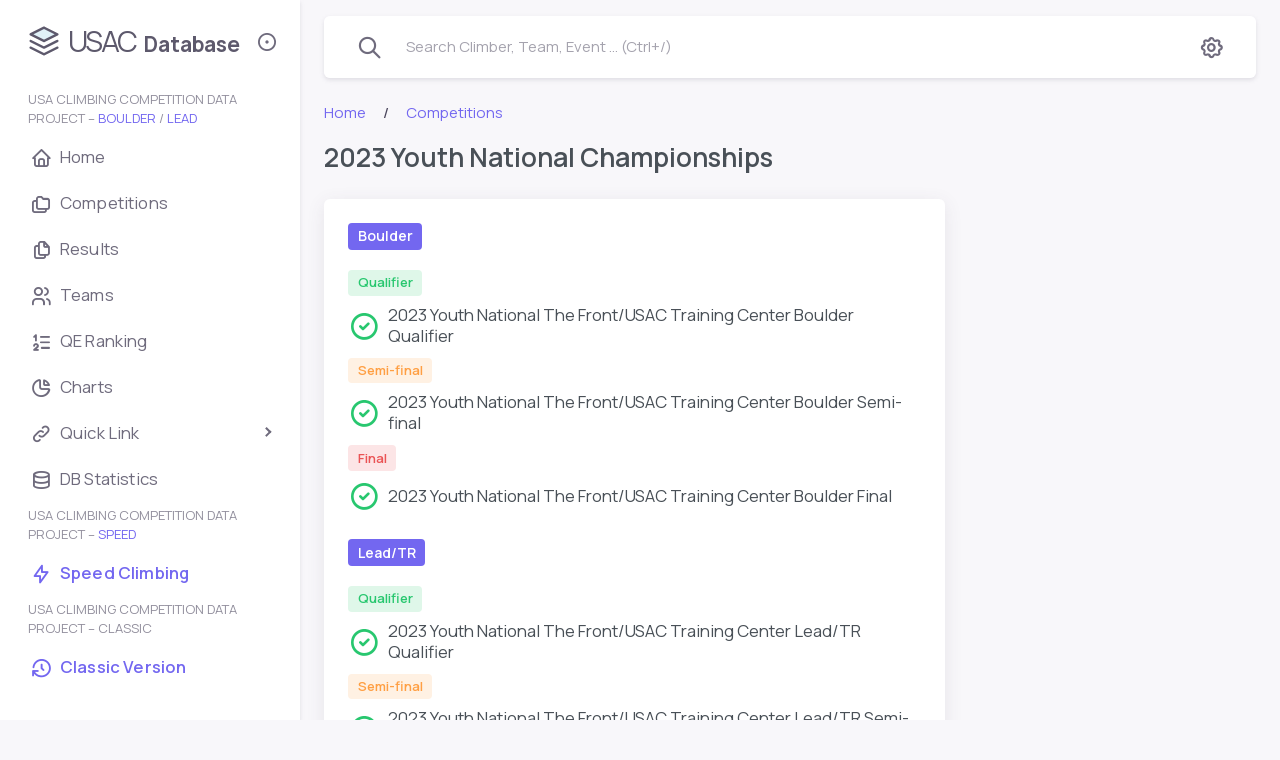

--- FILE ---
content_type: text/html; charset=UTF-8
request_url: https://usac.climb8a.com/comp/2023-youth-nat
body_size: 5280
content:
<!DOCTYPE html>
<!-- class="light-style layout-navbar-fixed layout-menu-fixed" -->
<html lang="en" class="light-style layout-menu-fixed" dir="ltr" data-theme="theme-default" data-assets-path="/assets/" data-template="vertical-menu-template">

<head>
  <meta charset="utf-8" />
  <meta name="viewport" content="width=device-width, initial-scale=1.0, user-scalable=no, minimum-scale=1.0, maximum-scale=1.0" />
  <title>2023 Youth National Championships / USAC Database - Competition Event Boulder/Lead</title>
  <meta name="description" content="2023 Youth National Championships, USA Climbing result archive, Competition Event, Boulder, Lead">  <!-- Favicon -->
  <link rel="icon" type="image/x-icon" href="/assets/img/favicon/favicon.ico" />
  <link rel="apple-touch-icon" href="/assets/usac/data-stack.png" />
  <!-- Fonts -->
  <link rel="preconnect" href="https://fonts.googleapis.com" />
  <link rel="preconnect" href="https://fonts.gstatic.com" crossorigin />
  <!-- <link
      href="https://fonts.googleapis.com/css2?family=Public+Sans:ital,wght@0,300;0,400;0,500;0,600;0,700;1,300;1,400;1,500;1,600;1,700&display=swap"
      rel="stylesheet"
    /> -->
  <link href="https://fonts.googleapis.com/css2?family=Manrope:ital,wght@0,300;0,400;0,500;0,600;0,700;1,300;1,400;1,500;1,600;1,700&display=swap" rel="stylesheet" />
  <!-- Icons -->
  <!-- <link rel="stylesheet" href="/assets/vendor/fonts/fontawesome.css" /> -->
  <!-- <link rel="stylesheet" href="/assets/vendor/fonts/tabler-icons.css" /> -->
  <link rel="stylesheet" href="/assets/usac/tabler-subset.css" />
  <!-- <link rel="stylesheet" href="/assets/vendor/fonts/flag-icons.css" /> -->
  <!-- Core CSS -->
  <link rel="stylesheet" href="/assets/vendor/css/rtl/core.css" class="template-customizer-core-css" />
  <link rel="stylesheet" href="/assets/vendor/css/rtl/theme-default.css" class="template-customizer-theme-css" />
  <!-- <link rel="stylesheet" href="/assets/css/demo.css" /> -->

  <!-- Vendors CSS -->
  <link rel="stylesheet" id='node-waves-css' href="/assets/vendor/libs/node-waves/node-waves.css" />
  <link rel="stylesheet" id='perfect-scrollbar-css' href="/assets/vendor/libs/perfect-scrollbar/perfect-scrollbar.css" />
  <link rel="stylesheet" id='typeahead-css' href="/assets/vendor/libs/typeahead-js/typeahead.css" />

  <!-- Helpers -->
  <script type="text/javascript" src="/assets/vendor/js/helpers.js" id='helpers-js'></script>
  <script type="text/javascript" src="/assets/vendor/js/template-customizer.js" id='template-customizer-js'></script>
  <script type="text/javascript" src="/assets/js/config.js" id='config-js'></script>

  <!-- Custom CSS override -->
  <link rel="stylesheet" id='style-childcolortheme-css' href="/assets/usac/style-child.css?ver=2.9.0.1" />
  <link rel="stylesheet" id='style-child-css' href="/assets/usac/style-usacdb.css?ver=2.9.0.1" />

  <!-- Global site tag (gtag.js) - Google Analytics -->
  <script async src="https://www.googletagmanager.com/gtag/js?id=G-D444VRT5CE"></script>
  <script>
  window.dataLayer = window.dataLayer || [];
  function gtag(){dataLayer.push(arguments);}
  gtag('js', new Date());

  gtag('config', 'G-D444VRT5CE');
  </script>
</head>

<body>
  <!-- Layout wrapper -->
  <div class="layout-wrapper layout-content-navbar">
    <div class="layout-container">

              <!-- Menu -->

        <aside id="layout-menu" class="layout-menu menu-vertical menu bg-menu-theme">
          <div class="app-brand demo">
            <a href="/" class="app-brand-link">
              <span class="app-brand-logo demo">
              <svg xmlns="http://www.w3.org/2000/svg" class="icon icon-tabler icon-tabler-stack-2" width="40" height="40" viewBox="0 0 24 24" stroke-width="1.45" stroke="currentColor" fill="none" stroke-linecap="round" stroke-linejoin="round">
                <path stroke="none" d="M0 0h24v24H0z" fill="none"/>
                <path fill="#e0f1f8" stroke="#5d596c" d="M12 4l-8 4l8 4l8 -4l-8 -4" />
                <!-- <path fill-rule="evenodd" clip-rule="evenodd" fill="#7367F0" stroke="#7367F0" d="M12 4l-8 4l8 4l8 -4l-8 -4" /> -->
                <path stroke="#5d596c" d="M4 12l8 4l8 -4" />
                <!-- <path stroke="#7367F0" d="M4 12l8 4l8 -4" /> -->
                <path stroke="#5d596c" d="M4 16l8 4l8 -4" />
                <!-- <path stroke="#7367F0" d="M4 16l8 4l8 -4" /> -->
              </svg>
              </span>

              <!-- <img src="assets/usac/data-stack.png" width="35"> -->
              <!-- <span class="app-brand-text demo menu-text fw-bold">USAC Database</span> -->
              <span class="app-brand-text demo-part1 menu-text">USAC</span><span class="app-brand-text demo-part2 menu-text"> Database</span>

              <!-- <div class="app-brand-text menu-text subtitle text-center">USA Climbing Competition Data Project</div> -->

            </a>

            <a href="javascript:void(0);" class="layout-menu-toggle menu-link text-large ms-auto">
              <i class="ti menu-toggle-icon d-none d-xl-block ti-sm align-middle"></i>
              <i class="ti ti-x d-block d-xl-none ti-sm align-middle"></i>
            </a>

          </div>

          <div class="menu-inner-shadow"></div>

  
<ul id="menu-menu_newtheme" class="menu-inner py-1"><li class="menu-header small text-uppercase"><div class="menu-header-text">USA Climbing Competition Data Project – <span class="text-primary">Boulder</span> / <span class="text-primary">Lead</span></div></li>
<li id="menu-item-10868" class="menu-item menu-item-type-custom menu-item-object-custom menu-item-10868"><a href="/" class="menu-link"><i class="menu-icon tf-icons ti ti-home"></i><div>Home</div></a></li>
<li id="menu-item-10869" class="menu-item menu-item-type-custom menu-item-object-custom menu-item-10869"><a href="/comp" class="menu-link"><i class="menu-icon tf-icons ti ti-folders"></i><div>Competitions</div></a></li>
<li id="menu-item-10870" class="menu-item menu-item-type-custom menu-item-object-custom menu-item-10870"><a href="/event" class="menu-link"><i class="menu-icon tf-icons ti ti-files"></i><div>Results</div></a></li>
<li id="menu-item-10872" class="menu-item menu-item-type-custom menu-item-object-custom menu-item-10872"><a href="/team-youth" class="menu-link"><i class="menu-icon tf-icons ti ti-users"></i><div>Teams</div></a></li>
<li id="menu-item-10976" class="menu-item menu-item-type-custom menu-item-object-custom menu-item-10976"><a href="/qe-ranking/season-2026" class="menu-link"><i class="menu-icon tf-icons ti ti-list-numbers"></i><div>QE Ranking</div></a></li>
<li id="menu-item-11021" class="menu-item menu-item-type-custom menu-item-object-custom menu-item-11021"><a href="/chart" class="menu-link"><i class="menu-icon tf-icons ti ti-chart-pie"></i><div>Charts</div></a></li>
<li class="menu-item"><a href="javascript:void(0);" class="menu-link menu-toggle"><i class="menu-icon tf-icons ti ti-link"></i><div>Quick Link</div></a>
<ul class="menu-sub">
	<li id="menu-item-13754" class="menu-item menu-item-type-custom menu-item-object-custom menu-item-13754"><a href="/comp/2025-elite-ntt" class="menu-link"><div>2025 National Team Trials</div></a></li>
	<li id="menu-item-13969" class="menu-item menu-item-type-custom menu-item-object-custom menu-item-13969"><a href="/comp/2025-elite-nacs" class="menu-link"><div>2025 North American Cup Series</div></a></li>
	<li id="menu-item-15275" class="menu-item menu-item-type-custom menu-item-object-custom menu-item-15275"><a href="/comp/2025-youth-nat" class="menu-link"><div>2025 Youth National Championships</div></a></li>
	<li id="menu-item-14144" class="menu-item menu-item-type-custom menu-item-object-custom menu-item-14144"><a href="/comp/2025-collegiate-nat" class="menu-link"><div>2025 Collegiate National Championships</div></a></li>
</ul>
</li>
<li id="menu-item-10975" class="menu-item menu-item-type-post_type menu-item-object-page menu-item-10975"><a href="https://usac.climb8a.com/database-statistics" class="menu-link"><i class="menu-icon tf-icons ti ti-database"></i><div>DB Statistics</div></a></li>
<li class="menu-header small text-uppercase"><div class="menu-header-text">USA Climbing Competition Data Project – <span class="text-primary">Speed</span></div></li>
<li id="menu-item-10996" class="menu-item menu-item-type-custom menu-item-object-custom menu-item-10996"><a href="/speed" class="menu-link text-primary fw-semibold"><i class="menu-icon tf-icons ti ti-bolt"></i><div>Speed Climbing</div></a></li>
<li class="menu-header small text-uppercase"><div class="menu-header-text">USA Climbing Competition Data Project – Classic</div></li>
<li id="menu-item-10997" class="menu-item menu-item-type-custom menu-item-object-custom menu-item-10997"><a href="/classic" class="menu-link text-primary fw-semibold"><i class="menu-icon tf-icons ti ti-history"></i><div>Classic Version</div></a></li>
<li id="menu-item-10995" class="menu-item menu-item-type-custom menu-item-object-custom menu-item-10995"><div class="menu-header-text mb-3"><div class="d-none">empty space</div></div></li>
</ul>

        </aside>
        <!-- / Menu -->


      <!-- Layout container -->
      <div class="layout-page">

        <!-- Navbar -->
<nav
   class="layout-navbar container-xxl navbar navbar-expand-xl navbar-detached align-items-center bg-navbar-theme"
   id="layout-navbar"
   >
   <div class="layout-menu-toggle navbar-nav align-items-xl-center me-3 me-xl-0 d-xl-none">
      <a class="nav-item nav-link px-0 me-xl-4" href="javascript:void(0)">
      <i class="ti ti-menu-2 ti-sm"></i>
      </a>
   </div>
   <div class="navbar-nav-right d-flex align-items-center" id="navbar-collapse">
      
      <!-- Search -->
      <div class="navbar-nav align-items-center">
         <div class="nav-item navbar-search-wrapper mb-0">
            <a class="nav-item nav-link search-toggler d-flex align-items-center" href="javascript:void(0);">
               <i class="ti ti-search ti-md me-2 pe-3"></i>
               <!-- <i class="fa-solid fa-magnifying-glass fa-xl me-2"></i> -->
               <span class="d-none d-md-inline-block text-muted">Search Climber, Team, Event ... (Ctrl+/)</span>
            </a>
         </div>
      </div> 
      <!-- /Search -->

      <div class="d-md-none w-100 text-center">
         <h5 class="ms-n3 text-secondary mb-n1"><i class="ti ti-md ti-stack-2 mb-1 me-1"></i>USAC Database</h5>
      </div>
      
      <ul class="navbar-nav flex-row align-items-center ms-auto">
         

         <!-- Setting -->
         <li class="nav-item navbar-dropdown dropdown-user dropdown me-2 me-xl-0">
            <a class="nav-link dropdown-toggle hide-arrow" href="javascript:void(0);" data-bs-toggle="dropdown">
                           <i class="ti ti-settings ti-md"></i>
               <!-- <div class="avatar avatar-offline">
                  <i class="ti ti-user-circle ti-lg"></i>
                  </div> -->
                        </a>
            <ul class="dropdown-menu dropdown-menu-end">

               <div class="dropdown-menu-header border-bottom">
                  <div class="dropdown-header d-flex align-items-center py-2">
                     <h5 class="text-body mb-0 me-auto">Settings</h5><i class="ti ti-sm ti-settings" style="color: var(--bs-dropdown-link-color);"></i>
                  </div>
               </div>

               <li>
                  <div class="row"><div class="col">
                  <label class="switch dropdown-item d-flex mt-2">
                          <input type="checkbox" class="switch-input" id="theme-setting-dark">
                          <span class="switch-toggle-slider nav-switch">
                            <span class="switch-on"></span>
                            <span class="switch-off"></span>
                          </span>
                          <span class="switch-label me-auto">Dark Mode</span><i class="ti ti-sm ti-moon-stars"></i>
                        </label></div></div>
               </li>

               <li>
                  <div class="dropdown-divider"></div>
               </li>

               <li>
                  <div class="row"><div class="col">
                  <label class="switch dropdown-item d-flex">
                          <input type="checkbox" class="switch-input" id="theme-setting-sticky">
                          <span class="switch-toggle-slider nav-switch">
                            <span class="switch-on"></span>
                            <span class="switch-off"></span>
                          </span>
                          <span class="switch-label me-auto">Sticky Header</span><i class="ti ti-sm ti-layout-navbar"></i>
                        </label></div></div>
               </li>

               <li>
                  <div class="dropdown-divider"></div>
               </li>

               <li>
                  <div class="row"><div class="col">
                  <label class="switch dropdown-item d-flex">
                          <input type="checkbox" class="switch-input" id="theme-setting-simple">
                          <span class="switch-toggle-slider nav-switch">
                            <span class="switch-on"></span>
                            <span class="switch-off"></span>
                          </span>
                          <span class="switch-label me-auto">Simple theme</span><i class="ti ti-sm ti-photo"></i>
                        </label></div></div>
               </li>

               <li>
                  <div class="dropdown-divider"></div>
               </li>

               <li>
                  <div class="row"><div class="col">
                  <label class="switch dropdown-item d-flex">
                          <input type="checkbox" class="switch-input" id="UCatToggle-Nav">
                          <span class="switch-toggle-slider nav-switch">
                            <span class="switch-on"></span>
                            <span class="switch-off"></span>
                          </span>
                          <span class="switch-label me-auto">U categories</span><i class="ti ti-sm ti-category"></i>
                        </label></div></div>
               </li>



            </ul>
         </li>
         <!--/ Setting -->
         

      </ul>
   </div>

   <!-- Search Small Screens -->
   <form action="/search" method="get" class="navbar-search-wrapper search-input-wrapper d-none">
      <input
         type="text"
         name="q"
         class="form-control search-input container-xxl border-0"
         placeholder="Search Climber, Team, Event ..."
         aria-label="Search..."
         />
      <button type="submit" class="ti ti-x ti-sm search-toggler cursor-pointer"></button>
   </form>

</nav>
<!-- / Navbar -->


        <!-- Content wrapper -->
        <div class="content-wrapper">
          <!-- Content -->
          <div class="container-xxl flex-grow-1 container-p-y">

            <!-- Custom style1 Breadcrumb -->
            <nav aria-label="breadcrumb">
              <ol class="breadcrumb breadcrumb-style1">
                <li class="breadcrumb-item">
                  <a href="/">Home</a>
                </li>
                <li class="breadcrumb-item">
                  <a href="/comp">Competitions</a>
                </li>
                <!-- <li class="breadcrumb-item active">comp page title</li> -->
              </ol>
            </nav>
            <!--/ Custom style1 Breadcrumb -->

            <!-- heading -->
            <h1 class="h3 mb-4">  2023 Youth National Championships</h1>

            <!-- custom html begins -->

            <!--page css in here -->
            <style>
              .media {
                display: flex;
                align-items: center;
                color: var(--bs-body-color);
              }

              .media-body {
                flex: 1;
                font-size: 1.05rem;
                line-height: 1.32rem;
                ;
              }
            </style>


            <div class="col col-lg-8">

              <div class="card mt-3">
    <div class="card-body">
            <div><span class="badge bg-primary fs-6 mb-3">Boulder</span></div>
    <div><span class="badge bg-label-success mt-1 mb-2">Qualifier</span></div>
         <a href="/event/7461">
            <div class="media mb-2">
               <div class="me-2"><i class="ti ti-circle-check text-success ti-lg"></i></div>
               <div class="media-body">
                  <p class="mb-0">2023 Youth National The Front/USAC Training Center Boulder Qualifier</p>
               </div>
            </div>
         </a>
    <div><span class="badge bg-label-warning mt-1 mb-2">Semi-final</span></div>
         <a href="/event/7487">
            <div class="media mb-2">
               <div class="me-2"><i class="ti ti-circle-check text-success ti-lg"></i></div>
               <div class="media-body">
                  <p class="mb-0">2023 Youth National The Front/USAC Training Center Boulder Semi-final</p>
               </div>
            </div>
         </a>

    <div><span class="badge bg-label-danger mt-1 mb-2">Final</span></div>
         <a href="/event/7496">
            <div class="media mb-2">
               <div class="me-2"><i class="ti ti-circle-check text-success ti-lg"></i></div>
               <div class="media-body">
                  <p class="mb-0">2023 Youth National The Front/USAC Training Center Boulder Final</p>
               </div>
            </div>
         </a>
<div style="height:20px"><p class="d-none">empty space</p></div>
    <div><span class="badge bg-primary fs-6 mb-3">Lead/TR</span></div>
    <div><span class="badge bg-label-success mt-1 mb-2">Qualifier</span></div>
         <a href="/event/7438">
            <div class="media mb-2">
               <div class="me-2"><i class="ti ti-circle-check text-success ti-lg"></i></div>
               <div class="media-body">
                  <p class="mb-0">2023 Youth National The Front/USAC Training Center Lead/TR Qualifier</p>
               </div>
            </div>
         </a>
    <div><span class="badge bg-label-warning mt-1 mb-2">Semi-final</span></div>
         <a href="/event/7446">
            <div class="media mb-2">
               <div class="me-2"><i class="ti ti-circle-check text-success ti-lg"></i></div>
               <div class="media-body">
                  <p class="mb-0">2023 Youth National The Front/USAC Training Center Lead/TR Semi-final</p>
               </div>
            </div>
         </a>

    <div><span class="badge bg-label-danger mt-1 mb-2">Final</span></div>
         <a href="/event/7449">
            <div class="media mb-2">
               <div class="me-2"><i class="ti ti-circle-check text-success ti-lg"></i></div>
               <div class="media-body">
                  <p class="mb-0">2023 Youth National The Front/USAC Training Center Lead/TR Final</p>
               </div>
            </div>
         </a>
<div style="height:20px"><p class="d-none">empty space</p></div>
    <div><span class="badge bg-primary fs-6 mb-3">Speed</span></div>
    <div><span class="badge bg-label-success mt-1 mb-2">Qualifier</span></div>
         <a href="/speed/event/601466">
            <div class="media mb-2">
               <div class="me-2"><i class="ti ti-circle-check text-success ti-lg"></i></div>
               <div class="media-body">
                  <p class="mb-0">2023 Youth National The Front/USAC Training Center Speed</p>
               </div>
            </div>
         </a>

    <div><span class="badge bg-label-danger mt-1 mb-2">Final</span></div>
         <a href="/speed/event/601466">
            <div class="media mb-2">
               <div class="me-2"><i class="ti ti-circle-check text-success ti-lg"></i></div>
               <div class="media-body">
                  <p class="mb-0">2023 Youth National The Front/USAC Training Center Speed</p>
               </div>
            </div>
         </a>
<div style="height:20px"><p class="d-none">empty space</p></div>
    </div>
</div><div class="card mt-3">
    <div class="card-body">
                <h4 class="mb-0">Running Order</h4>
<div style="height:20px"><p class="d-none">empty space</p></div>
    <div><span class="badge bg-primary fs-6 mb-3">Boulder</span></div>
         <a href="/event/7454">
            <div class="media mb-2">
               <div class="me-2"><i class="ti ti-circle-check text-success ti-lg"></i></div>
               <div class="media-body">
                  <p class="mb-0">2023 Youth National The Front/USAC Training Center Boulder Running Order</p>
               </div>
            </div>
         </a>
    <div><span class="badge bg-primary fs-6 mb-3">Lead/TR</span></div>
         <a href="/event/7428">
            <div class="media mb-2">
               <div class="me-2"><i class="ti ti-circle-check text-success ti-lg"></i></div>
               <div class="media-body">
                  <p class="mb-0">2023 Youth National The Front/USAC Training Center Lead/TR Running Order</p>
               </div>
            </div>
         </a>
    </div>
</div>
            </div>


            <!-- custom html ends -->

          </div>
          <!-- / Content -->

                      <!-- Footer -->
            <footer class="content-footer footer bg-footer-theme">
              <div class="container-xxl">
                <div class="footer-container d-flex align-items-center justify-content-between py-2 flex-md-row flex-column">


                  <div class="mb-2">
                    ©2021-
                    <script>
                      document.write(new Date().getFullYear());
                    </script>
                    , Data sourced from <a href="https://usacresults.org/" target="_blank" class="fw-semibold">USA Climbing</a>
                  </div>

                  <div class="mb-2">
                    <a href="/speed" class="btn btn-sm btn-primary waves-effect waves-light me-2" role="button">Speed Climbing</a>
                    <a href="/classic" class="btn btn-sm btn-primary waves-effect waves-light me-2" role="button">Classic Theme</a>
                  </div>

                  <div class="mb-2">
                    <a class="btn footer-link me-4" data-bs-toggle="modal" data-bs-target="#About">About</a>


                    <button type="button" class="btn me-4" data-bs-toggle="popover" data-bs-placement="top" data-bs-content="This is a very beautiful popover, show some love." data-bs-original-title="Special Thank to ">
                      ❤️
                    </button>
                    <a href="/contact-us" class="footer-link me-1">Support</a>
                  </div>

                  <!-- About Modal -->
                  <div class="modal fade" id="About" tabindex="-1" aria-hidden="true">
                    <div class="modal-dialog modal-dialog-centered" role="document">
                      <div class="modal-content">
                        <div class="modal-header">
                          <h5 class="modal-title" id="modalCenterTitle">Update Notice</h5>
                          <button type="button" class="btn-close" data-bs-dismiss="modal" aria-label="Close"></button>
                        </div>
                        <div class="modal-body">
                          <p>All event and athlete information displayed is based on the most recently published data from USA Climbing. Please note that it may not reflect the most up-to-date info.</p>
                          <p>IFSC - USAC membership mapping is based on data available as of 2025-10-25.</p>
                          <p>If you notice any errors, please let us know via <a href="/contact-us">support</a>.</p>
                        </div>
                        <div class="text-center mb-4">
                          <button type="button" class="btn btn-primary" data-bs-dismiss="modal">
                            Close
                          </button>
                        </div>
                      </div>
                    </div>
                  </div>
                  <!-- / About Modal -->

                </div>
              </div>
            </footer>
            <!-- / Footer -->
                      <!-- Page JS -->

          
            <div class="content-backdrop fade"></div>
          </div>
          <!-- Content wrapper -->
        </div>
        <!-- / Layout container -->
      </div>

      <!-- Overlay -->
      <div class="layout-overlay layout-menu-toggle"></div>

      <!-- Drag Target Area To SlideIn Menu On Small Screens -->
      <div class="drag-target"></div>
    </div>
    <!-- / Layout wrapper -->

    <!-- Core JS -->
    <!-- build:js assets/vendor/js/core.js -->


   <!-- Vendors JS -->
   <script type="text/javascript" src="/assets/vendor/libs/jquery/jquery.js" id="jquery-js"></script>
   <script type="text/javascript" src="/assets/vendor/libs/popper/popper.js" id="popper-js"></script>
   <script type="text/javascript" src="/assets/vendor/js/bootstrap.js" id="bootstrap-js"></script>
   <script type="text/javascript" src="/assets/vendor/libs/perfect-scrollbar/perfect-scrollbar.js" id="perfect-scrollbar-js"></script>
   <script type="text/javascript" src="/assets/vendor/libs/node-waves/node-waves.js" id="node-waves-js"></script>
   <script type="text/javascript" src="/assets/vendor/libs/hammer/hammer.js" id="hammer-js"></script>
   <script type="text/javascript" src="/assets/vendor/libs/typeahead-js/typeahead.js" id="typeahead-js"></script>
   <script type="text/javascript" src="/assets/vendor/libs/bloodhound/bloodhound.js" id="bloodhound-js"></script>
   <script type="text/javascript" src="/assets/vendor/js/menu.js" id="menu-js"></script>

   <!-- Main JS -->
   <script type="text/javascript" src="/assets/js/main.js" id="main-js"></script>

   <!-- Page JS -->
   <!-- common page js -->
   <script type="text/javascript" src="/assets/usac/js-usacdb.js?ver=2.9.0.1" id="usacdb-js"></script>

<!--  Current page has 6 uncached queries. --> 
<!--  Total buiding up time 43 ms. --> 
<!--  Page timestamp 2025-12-07 10:41:32 CDT --> 
  </body>
</html>

--- FILE ---
content_type: text/css
request_url: https://usac.climb8a.com/assets/vendor/css/rtl/theme-default.css
body_size: 6927
content:
.layout-navbar-fixed .layout-wrapper:not(.layout-horizontal) .layout-page:before{content:"";width:100%;height:4.875rem;position:fixed;top:0px;z-index:10}.bg-menu-theme .menu-sub>.menu-item>.menu-link:before{content:"";font-family:"tabler-icons";position:absolute;font-size:.65rem;font-weight:bold}.bg-menu-theme.menu-vertical .menu-sub>.menu-item>.menu-link:before{left:1.35rem}[dir=rtl] .bg-menu-theme.menu-vertical .menu-sub>.menu-item>.menu-link:before{right:1.35rem;left:inherit}.bg-menu-theme.menu-vertical .menu-sub>.menu-item .menu-link .menu-icon{display:none}html:not([dir=rtl]) .bg-menu-theme.menu-horizontal .menu-inner>.menu-item>.menu-sub>.menu-item>.menu-link{padding-left:.875rem}[dir=rtl] .bg-menu-theme.menu-horizontal .menu-inner>.menu-item>.menu-sub>.menu-item>.menu-link{padding-right:.875rem}.bg-menu-theme.menu-horizontal .menu-inner>.menu-item>.menu-sub>.menu-item>.menu-link:before{content:""}.layout-horizontal .bg-menu-theme .menu-sub>.menu-item>.menu-link:before{left:1.1rem}[dir=rtl] .layout-horizontal .bg-menu-theme .menu-sub>.menu-item>.menu-link:before{right:1.1rem;left:inherit}.layout-wrapper:not(.layout-horizontal) .bg-menu-theme .menu-inner .menu-item .menu-link{border-radius:.375rem}.layout-horizontal .bg-menu-theme .menu-inner>.menu-item>.menu-link{border-radius:.375rem}@media(min-width: 1200px){.layout-horizontal .bg-menu-theme .menu-inner>.menu-item{margin:.625rem 0}.layout-horizontal .bg-menu-theme .menu-inner>.menu-item:not(:first-child){margin-left:.125rem}.layout-horizontal .bg-menu-theme .menu-inner>.menu-item:not(:last-child){margin-right:.125rem}}.layout-wrapper:not(.layout-horizontal) .bg-menu-theme .menu-inner>.menu-item.active:before{content:"";position:absolute;right:0;width:.25rem;height:2.6845rem;border-radius:.375rem 0 0 .375rem}[dir=rtl] .layout-wrapper:not(.layout-horizontal) .bg-menu-theme .menu-inner>.menu-item.active:before{left:0;right:inherit;border-radius:0 .375rem .375rem 0}body{background:#f8f7fa}.bg-body{background:#f8f7fa !important}.text-primary{color:#7367f0 !important}.text-body[href]:hover{color:#685dd8 !important}.bg-primary{background-color:#7367f0 !important}a.bg-primary:hover,a.bg-primary:focus{background-color:#6d62e4 !important}.dropdown-notifications-item:not(.mark-as-read) .dropdown-notifications-read span{background-color:#7367f0}.bg-label-primary{background-color:#eae8fd !important;color:#7367f0 !important}.bg-primary.bg-glow{box-shadow:0px 2px 3px 0px rgba(115,103,240,.3)}.page-item.active .page-link,.pagination li.active>a:not(.page-link){border-color:#7367f0;background-color:#7367f0;color:#fff}.page-item>.page-link.active{border-color:#7367f0;background-color:#7367f0;color:#fff}.page-item.first .page-link.active,.page-item.last .page-link.active,.page-item.next .page-link.active,.page-item.prev .page-link.active,.page-item.previous .page-link.active{border-color:#7367f0;background-color:#7367f0;color:#fff}.progress-bar{background-color:#7367f0;color:#fff}.modal-onboarding .carousel-indicators [data-bs-target]{background-color:#7367f0}.carousel-control-prev,.carousel-control-next{color:#7367f0}.carousel-control-prev:hover,.carousel-control-prev:focus,.carousel-control-next:hover,.carousel-control-next:focus{color:#7367f0}.list-group-item-primary{background-color:#e9e7fd;border-color:#e9e7fd;color:#7367f0 !important}a.list-group-item-primary,button.list-group-item-primary{color:#7367f0}a.list-group-item-primary:hover,a.list-group-item-primary:focus,button.list-group-item-primary:hover,button.list-group-item-primary:focus{background-color:#e9e7fd;color:#7367f0}a.list-group-item-primary.active,button.list-group-item-primary.active{border-color:#7367f0;background-color:#7367f0;color:#7367f0}.list-group-item-action.active,.list-group-item-action.active:hover,.list-group-item-action.active:focus{border-color:#7367f0;background-color:#7367f0}.list-group.list-group-timeline .list-group-timeline-primary:before{background-color:#7367f0}.alert-primary{background-color:#e9e7fd;border-color:#e9e7fd;color:#7367f0}.alert-primary .btn-close{background-image:url("data:image/svg+xml,%3Csvg width='19' height='18' viewBox='0 0 19 18' fill='none' xmlns='http://www.w3.org/2000/svg'%3E%3Cpath d='M14 4.5L5 13.5' stroke='%237367f0' stroke-width='1.75' stroke-linecap='round' stroke-linejoin='round'/%3E%3Cpath d='M14 4.5L5 13.5' stroke='white' stroke-opacity='0.2' stroke-width='1.75' stroke-linecap='round' stroke-linejoin='round'/%3E%3Cpath d='M5 4.5L14 13.5' stroke='%237367f0' stroke-width='1.75' stroke-linecap='round' stroke-linejoin='round'/%3E%3Cpath d='M5 4.5L14 13.5' stroke='white' stroke-opacity='0.2' stroke-width='1.75' stroke-linecap='round' stroke-linejoin='round'/%3E%3C/svg%3E%0A")}.alert-primary .alert-link{color:#7367f0}.card .alert-primary hr{background-color:#7367f0 !important}.tooltip-primary .tooltip-inner,.tooltip-primary>.tooltip .tooltip-inner,.ngb-tooltip-primary+ngb-tooltip-window .tooltip-inner{background:#7367f0;color:#fff}.tooltip-primary.bs-tooltip-auto[data-popper-placement=top] .tooltip-arrow::before,.tooltip-primary>.tooltip.bs-tooltip-auto[data-popper-placement=top] .tooltip-arrow::before,.ngb-tooltip-primary+ngb-tooltip-window.bs-tooltip-auto[data-popper-placement=top] .tooltip-arrow::before{border-top-color:#7367f0}.tooltip-primary.bs-tooltip-auto[data-popper-placement=left] .tooltip-arrow::before,.tooltip-primary>.tooltip.bs-tooltip-auto[data-popper-placement=left] .tooltip-arrow::before,.ngb-tooltip-primary+ngb-tooltip-window.bs-tooltip-auto[data-popper-placement=left] .tooltip-arrow::before{border-left-color:#7367f0}[dir=rtl] .tooltip-primary.bs-tooltip-auto[data-popper-placement=left] .tooltip-arrow::before,[dir=rtl] .tooltip-primary>.tooltip.bs-tooltip-auto[data-popper-placement=left] .tooltip-arrow::before,[dir=rtl] .ngb-tooltip-primary+ngb-tooltip-window.bs-tooltip-auto[data-popper-placement=left] .tooltip-arrow::before{border-right-color:#7367f0}.tooltip-primary.bs-tooltip-auto[data-popper-placement=bottom] .tooltip-arrow::before,.tooltip-primary>.tooltip.bs-tooltip-auto[data-popper-placement=bottom] .tooltip-arrow::before,.ngb-tooltip-primary+ngb-tooltip-window.bs-tooltip-auto[data-popper-placement=bottom] .tooltip-arrow::before{border-bottom-color:#7367f0}.tooltip-primary.bs-tooltip-auto[data-popper-placement=right] .tooltip-arrow::before,.tooltip-primary>.tooltip.bs-tooltip-auto[data-popper-placement=right] .tooltip-arrow::before,.ngb-tooltip-primary+ngb-tooltip-window.bs-tooltip-auto[data-popper-placement=right] .tooltip-arrow::before{border-right-color:#7367f0}[dir=rtl] .tooltip-primary.bs-tooltip-auto[data-popper-placement=right] .tooltip-arrow::before,[dir=rtl] .tooltip-primary>.tooltip.bs-tooltip-auto[data-popper-placement=right] .tooltip-arrow::before,[dir=rtl] .ngb-tooltip-primary+ngb-tooltip-window.bs-tooltip-auto[data-popper-placement=right] .tooltip-arrow::before{border-left-color:#7367f0}.popover-primary,.popover-primary>.popover,.ngb-popover-primary+ngb-popover-window{border-color:rgba(0,0,0,0);background:#7367f0}.popover-primary .popover-header,.popover-primary>.popover .popover-header,.ngb-popover-primary+ngb-popover-window .popover-header{border-color:#7367f0;background:rgba(0,0,0,0);color:#fff}.popover-primary .popover-body,.popover-primary>.popover .popover-body,.ngb-popover-primary+ngb-popover-window .popover-body{background:rgba(0,0,0,0);color:rgba(255,255,255,.8)}.popover-primary>.popover-arrow::before,.popover-primary>.popover>.popover-arrow::before,.ngb-popover-primary+ngb-popover-window>.popover-arrow::before{border-color:rgba(0,0,0,0)}.popover-primary.bs-popover-auto[data-popper-placement=top]>.popover-arrow::after,.popover-primary>.popover.bs-popover-auto[data-popper-placement=top]>.popover-arrow::after,.ngb-popover-primary+ngb-popover-window.bs-popover-auto[data-popper-placement=top]>.popover-arrow::after{border-top-color:#7367f0 !important}.popover-primary.bs-popover-auto[data-popper-placement=right]>.popover-arrow::after,.popover-primary>.popover.bs-popover-auto[data-popper-placement=right]>.popover-arrow::after,.ngb-popover-primary+ngb-popover-window.bs-popover-auto[data-popper-placement=right]>.popover-arrow::after{border-right-color:#7367f0 !important}[dir=rtl] .popover-primary.bs-popover-auto[data-popper-placement=right]>.popover-arrow::after,[dir=rtl] .popover-primary>.popover.bs-popover-auto[data-popper-placement=right]>.popover-arrow::after,[dir=rtl] .ngb-popover-primary+ngb-popover-window.bs-popover-auto[data-popper-placement=right]>.popover-arrow::after{border-left-color:#7367f0 !important}.popover-primary.bs-popover-auto[data-popper-placement=bottom]>.popover-arrow::after,.popover-primary>.popover.bs-popover-auto[data-popper-placement=bottom]>.popover-arrow::after,.ngb-popover-primary+ngb-popover-window.bs-popover-auto[data-popper-placement=bottom]>.popover-arrow::after{border-bottom-color:#7367f0 !important}.popover-primary.bs-popover-auto[data-popper-placement=left]>.popover-arrow::after,.popover-primary>.popover.bs-popover-auto[data-popper-placement=left]>.popover-arrow::after,.ngb-popover-primary+ngb-popover-window.bs-popover-auto[data-popper-placement=left]>.popover-arrow::after{border-left-color:#7367f0 !important}[dir=rtl] .popover-primary.bs-popover-auto[data-popper-placement=left]>.popover-arrow::after,[dir=rtl] .popover-primary>.popover.bs-popover-auto[data-popper-placement=left]>.popover-arrow::after,[dir=rtl] .ngb-popover-primary+ngb-popover-window.bs-popover-auto[data-popper-placement=left]>.popover-arrow::after{border-right-color:#7367f0 !important}.popover-primary.bs-popover-auto[data-popper-placement=bottom] .popover-header::before,.popover-primary>.popover.bs-popover-auto[data-popper-placement=bottom] .popover-header::before,.ngb-popover-primary+ngb-popover-window.bs-popover-auto[data-popper-placement=bottom] .popover-header::before{border-bottom:1px solid rgba(0,0,0,0) !important}.table-primary{--bs-table-bg: #f4f3fe;--bs-table-striped-bg: #f1f0fb;--bs-table-striped-color: #4b465c;--bs-table-active-bg: #e6e5f1;--bs-table-active-color: #4b465c;--bs-table-hover-bg: #edecf8;--bs-table-hover-color: #4b465c;color:#4b465c;border-color:#d2d0de}.table-primary .btn-icon{color:#4b465c}.btn-primary{color:#fff;background-color:#7367f0;border-color:#7367f0}.btn-primary:hover{color:#fff !important;background-color:#685dd8 !important;border-color:#685dd8 !important}.btn-check:focus+.btn-primary,.btn-primary:focus,.btn-primary.focus{color:#fff;background-color:#685dd8;border-color:#685dd8;box-shadow:none}.btn-check:checked+.btn-primary,.btn-check:active+.btn-primary,.btn-primary:active,.btn-primary.active,.btn-primary.show.dropdown-toggle,.show>.btn-primary.dropdown-toggle{color:#fff !important;background-color:#685dd8 !important;border-color:#685dd8 !important}.btn-primary.disabled,.btn-primary:disabled{color:#fff !important;background-color:#7367f0 !important;border-color:#7367f0 !important;box-shadow:none !important}.btn-group .btn-primary,.input-group .btn-primary{border-right:1px solid #685dd8;border-left:1px solid #685dd8}.btn-label-primary{color:#7367f0;border-color:rgba(0,0,0,0);background:#e9e7fd}.btn-label-primary.waves-effect .waves-ripple{background:radial-gradient(rgba(115, 103, 240, 0.2) 0, rgba(115, 103, 240, 0.3) 40%, rgba(115, 103, 240, 0.4) 50%, rgba(115, 103, 240, 0.5) 60%, rgba(255, 255, 255, 0) 70%)}.btn-label-primary:hover{border-color:rgba(0,0,0,0) !important;background:#dddbfb !important;color:#7367f0 !important}.btn-label-primary:focus,.btn-label-primary.focus{color:#7367f0;background:#dddbfb;box-shadow:none !important}.btn-label-primary:active,.btn-label-primary.active,.btn-label-primary.show.dropdown-toggle,.show>.btn-label-primary.dropdown-toggle{color:#7367f0 !important;background-color:#dddbfb !important;border-color:rgba(0,0,0,0) !important}.btn-label-primary:active:focus,.btn-label-primary.active:focus,.btn-label-primary.show.dropdown-toggle:focus,.show>.btn-label-primary.dropdown-toggle:focus{box-shadow:none}.btn-label-primary.disabled,.btn-label-primary:disabled{color:#7367f0 !important;border-color:rgba(0,0,0,0) !important;background:#eae8fd !important;box-shadow:none}.btn-group .btn-label-primary,.input-group .btn-label-primary{border-right:1px solid #dddbfb;border-left:1px solid #dddbfb}.btn-outline-primary{color:#7367f0;border-color:#7367f0;background:rgba(0,0,0,0)}.btn-outline-primary.waves-effect .waves-ripple{background:radial-gradient(rgba(115, 103, 240, 0.2) 0, rgba(115, 103, 240, 0.3) 40%, rgba(115, 103, 240, 0.4) 50%, rgba(115, 103, 240, 0.5) 60%, rgba(255, 255, 255, 0) 70%)}.btn-outline-primary:hover{color:#7367f0 !important;background-color:#f4f3fe !important;border-color:#7367f0 !important}.btn-check:focus+.btn-outline-primary,.btn-outline-primary:focus{color:#7367f0;background-color:#f4f3fe;border-color:#7367f0;box-shadow:none}.btn-check:checked+.btn-outline-primary,.btn-check:active+.btn-outline-primary,.btn-outline-primary:active,.btn-outline-primary.active,.btn-outline-primary.dropdown-toggle.show{color:#7367f0 !important;background-color:#e9e7fd !important;border-color:#7367f0 !important}.btn-check:checked+.btn-outline-primary:focus,.btn-check:active+.btn-outline-primary:focus,.btn-outline-primary:active:focus,.btn-outline-primary.active:focus,.btn-outline-primary.dropdown-toggle.show:focus{box-shadow:none}.btn-outline-primary.disabled,.btn-outline-primary:disabled{color:#7367f0 !important;background-color:rgba(0,0,0,0) !important}.btn-outline-primary .badge{background:#7367f0;border-color:#7367f0;color:#fff}.btn-outline-primary:hover .badge,.btn-outline-primary:focus:hover .badge,.btn-outline-primary:active .badge,.btn-outline-primary.active .badge,.show>.btn-outline-primary.dropdown-toggle .badge{background:#7367f0;border-color:#7367f0}.dropdown-item:not(.disabled).active,.dropdown-item:not(.disabled):active{background-color:#7367f0;color:#fff !important}.dropdown-menu>li:not(.disabled)>a:not(.dropdown-item):active,.dropdown-menu>li.active:not(.disabled)>a:not(.dropdown-item){background-color:#7367f0;color:#fff !important}.nav-pills .nav-link.active,.nav-pills .nav-link.active:hover,.nav-pills .nav-link.active:focus{background-color:#7367f0;color:#fff}.nav-tabs .nav-link.active,.nav-tabs .nav-link.active:hover,.nav-tabs .nav-link.active:focus,.nav-tabs .nav-link.active,.nav-tabs .nav-link.active:hover,.nav-tabs .nav-link.active:focus{box-shadow:0 -2px 0 #7367f0 inset}.nav-align-bottom .nav-tabs .nav-link.active,.nav-align-bottom .nav-tabs .nav-link.active:hover,.nav-align-bottom .nav-tabs .nav-link.active:focus,.nav-align-bottom .nav-tabs .nav-link.active,.nav-align-bottom .nav-tabs .nav-link.active:hover,.nav-align-bottom .nav-tabs .nav-link.active:focus{box-shadow:0 2px 0 #7367f0 inset}.nav-align-left .nav-tabs .nav-link.active,.nav-align-left .nav-tabs .nav-link.active:hover,.nav-align-left .nav-tabs .nav-link.active:focus,.nav-align-left .nav-tabs .nav-link.active,.nav-align-left .nav-tabs .nav-link.active:hover,.nav-align-left .nav-tabs .nav-link.active:focus{box-shadow:-2px 0px 0 #7367f0 inset}.nav-align-right .nav-tabs .nav-link.active,.nav-align-right .nav-tabs .nav-link.active:hover,.nav-align-right .nav-tabs .nav-link.active:focus,.nav-align-right .nav-tabs .nav-link.active,.nav-align-right .nav-tabs .nav-link.active:hover,.nav-align-right .nav-tabs .nav-link.active:focus{box-shadow:2px 0px 0 #7367f0 inset}[dir=rtl] .nav-align-left .nav-tabs .nav-link.active,[dir=rtl] .nav-align-left .nav-tabs .nav-link.active:hover,[dir=rtl] .nav-align-left .nav-tabs .nav-link.active:focus,[dir=rtl] .nav-align-left .nav-tabs .nav-link.active,[dir=rtl] .nav-align-left .nav-tabs .nav-link.active:hover,[dir=rtl] .nav-align-left .nav-tabs .nav-link.active:focus{box-shadow:2px 0px 0 #7367f0 inset}[dir=rtl] .nav-align-right .nav-tabs .nav-link.active,[dir=rtl] .nav-align-right .nav-tabs .nav-link.active:hover,[dir=rtl] .nav-align-right .nav-tabs .nav-link.active:focus,[dir=rtl] .nav-align-right .nav-tabs .nav-link.active,[dir=rtl] .nav-align-right .nav-tabs .nav-link.active:hover,[dir=rtl] .nav-align-right .nav-tabs .nav-link.active:focus{box-shadow:-2px 0px 0 #7367f0 inset}.form-control:focus,.form-select:focus{border-color:#7367f0}.input-group:focus-within .form-control,.input-group:focus-within .input-group-text{border-color:#7367f0}.form-check-input:focus{border-color:#7367f0}.form-check-input:checked,.form-check-input[type=checkbox]:indeterminate{background-color:#7367f0;border-color:#7367f0}.custom-option.checked{border:1px solid #7367f0}.form-switch .form-check-input:focus{background-image:url("data:image/svg+xml,%3Csvg width='18' height='18' viewBox='0 0 18 18' fill='none' xmlns='http://www.w3.org/2000/svg'%3E%3Ccircle cx='9' cy='9' r='6' fill='%237367f0'/%3E%3C/svg%3E%0A")}.form-switch .form-check-input:checked{background-image:url("data:image/svg+xml,%3Csvg width='18' height='18' viewBox='0 0 18 18' fill='none' xmlns='http://www.w3.org/2000/svg'%3E%3Ccircle cx='9' cy='9' r='6' fill='%23fff'/%3E%3C/svg%3E%0A")}.form-control:focus~.form-label{border-color:#7367f0}.form-control:focus~.form-label::after{border-color:inherit}.switch-input:checked~.switch-toggle-slider{background:#7367f0;color:#fff}.switch-input:active~.switch-toggle-slider{box-shadow:none}.switch-input:focus~.switch-toggle-slider{border:1px solid #7367f0;box-shadow:0 0 .25rem .05rem rgba(115,103,240,.1)}.switch-primary.switch .switch-input:checked~.switch-toggle-slider{background:#7367f0;color:#fff}.switch-primary.switch .switch-input:active~.switch-toggle-slider{box-shadow:none}.switch-primary.switch .switch-input:focus~.switch-toggle-slider{border:1px solid #7367f0;box-shadow:0 0 .25rem .05rem rgba(115,103,240,.1)}.switch-outline.switch .switch-input~.switch-toggle-slider{border:1px solid rgba(75,70,92,.2);background:rgba(0,0,0,0)}.switch-outline.switch .switch-input~.switch-toggle-slider:after{box-shadow:none}.switch-outline.switch .switch-input:checked~.switch-toggle-slider{border:1px solid #7367f0;color:#7367f0}.switch-outline.switch .switch-input:checked~.switch-toggle-slider:after{background:#7367f0}.switch-outline.switch .switch-input:active~.switch-toggle-slider{box-shadow:none}.switch-outline.switch .switch-input:focus~.switch-toggle-slider{border:1px solid #7367f0;box-shadow:0 0 .25rem .05rem rgba(115,103,240,.1)}.switch-outline-primary.switch .switch-input~.switch-toggle-slider{border:1px solid rgba(75,70,92,.2);background:rgba(0,0,0,0)}.switch-outline-primary.switch .switch-input~.switch-toggle-slider:after{box-shadow:none}.switch-outline-primary.switch .switch-input:checked~.switch-toggle-slider{border:1px solid #7367f0;color:#7367f0}.switch-outline-primary.switch .switch-input:checked~.switch-toggle-slider:after{background:#7367f0}.switch-outline-primary.switch .switch-input:active~.switch-toggle-slider{box-shadow:none}.switch-outline-primary.switch .switch-input:focus~.switch-toggle-slider{border:1px solid #7367f0;box-shadow:0 0 .25rem .05rem rgba(115,103,240,.1)}.timeline .timeline-item-primary .timeline-event{background-color:rgba(115,103,240,.1)}.timeline .timeline-item-primary .timeline-event:before{border-left-color:rgba(115,103,240,.1) !important;border-right-color:rgba(115,103,240,.1) !important}.timeline .timeline-point-primary{background-color:#7367f0 !important;box-shadow:0 0 0 .1875rem rgba(115,103,240,.16)}.timeline .timeline-indicator-primary i{color:#7367f0 !important}.divider.divider-primary.divider-vertical:before,.divider.divider-primary.divider-vertical:after,.divider.divider-primary .divider-text:before,.divider.divider-primary .divider-text:after{border-color:#7367f0}.navbar.bg-primary{background-color:rgba(115,103,240,.95) !important;color:#e2dffc}.navbar.bg-primary .navbar-brand,.navbar.bg-primary .navbar-brand a{color:#fff}.navbar.bg-primary .navbar-brand:hover,.navbar.bg-primary .navbar-brand:focus,.navbar.bg-primary .navbar-brand a:hover,.navbar.bg-primary .navbar-brand a:focus{color:#fff}.navbar.bg-primary .navbar-search-wrapper .navbar-search-icon,.navbar.bg-primary .navbar-search-wrapper .search-input{color:#e2dffc}.navbar.bg-primary .search-input-wrapper .search-input,.navbar.bg-primary .search-input-wrapper .search-toggler{background-color:#7367f0 !important;color:#e2dffc}.navbar.bg-primary .navbar-nav>.nav-link,.navbar.bg-primary .navbar-nav>.nav-item>.nav-link,.navbar.bg-primary .navbar-nav>.nav>.nav-item>.nav-link{color:#e2dffc}.navbar.bg-primary .navbar-nav>.nav-link:hover,.navbar.bg-primary .navbar-nav>.nav-link:focus,.navbar.bg-primary .navbar-nav>.nav-item>.nav-link:hover,.navbar.bg-primary .navbar-nav>.nav-item>.nav-link:focus,.navbar.bg-primary .navbar-nav>.nav>.nav-item>.nav-link:hover,.navbar.bg-primary .navbar-nav>.nav>.nav-item>.nav-link:focus{color:#fff}.navbar.bg-primary .navbar-nav>.nav-link.disabled,.navbar.bg-primary .navbar-nav>.nav-item>.nav-link.disabled,.navbar.bg-primary .navbar-nav>.nav>.nav-item>.nav-link.disabled{color:#b6aff7 !important}.navbar.bg-primary .navbar-nav .show>.nav-link,.navbar.bg-primary .navbar-nav .active>.nav-link,.navbar.bg-primary .navbar-nav .nav-link.show,.navbar.bg-primary .navbar-nav .nav-link.active{color:#fff}.navbar.bg-primary .navbar-toggler{color:#e2dffc;border-color:rgba(255,255,255,.15)}.navbar.bg-primary .navbar-toggler-icon{background-image:url("data:image/svg+xml,%3Csvg width='14px' height='11px' viewBox='0 0 14 11' version='1.1' xmlns='http://www.w3.org/2000/svg' xmlns:xlink='http://www.w3.org/1999/xlink'%3E%3Cdefs%3E%3Cpath d='M0,0 L14,0 L14,1.75 L0,1.75 L0,0 Z M0,4.375 L14,4.375 L14,6.125 L0,6.125 L0,4.375 Z M0,8.75 L14,8.75 L14,10.5 L0,10.5 L0,8.75 Z' id='path-1'%3E%3C/path%3E%3C/defs%3E%3Cg id='💎-UI-Elements' stroke='none' stroke-width='1' fill='none' fill-rule='evenodd'%3E%3Cg id='12)-Navbar' transform='translate(-1174.000000, -1290.000000)'%3E%3Cg id='Group' transform='translate(1174.000000, 1288.000000)'%3E%3Cg id='Icon-Color' transform='translate(0.000000, 2.000000)'%3E%3Cuse fill='rgba(255, 255, 255, 0.8)' xlink:href='%23path-1'%3E%3C/use%3E%3Cuse fill-opacity='0.1' fill='rgba(255, 255, 255, 0.8)' xlink:href='%23path-1'%3E%3C/use%3E%3C/g%3E%3C/g%3E%3C/g%3E%3C/g%3E%3C/svg%3E")}.navbar.bg-primary .navbar-text{color:#e2dffc}.navbar.bg-primary .navbar-text a{color:#fff}.navbar.bg-primary .navbar-text a:hover,.navbar.bg-primary .navbar-text a:focus{color:#fff}.navbar.bg-primary hr{border-color:rgba(255,255,255,.15)}.menu.bg-primary{background-color:#7367f0 !important;color:#e2dffc}.menu.bg-primary.menu-horizontal{background-color:rgba(115,103,240,.95) !important}.menu.bg-primary .menu-link,.menu.bg-primary .menu-horizontal-prev,.menu.bg-primary .menu-horizontal-next{color:#e2dffc}.menu.bg-primary .menu-link:hover,.menu.bg-primary .menu-link:focus,.menu.bg-primary .menu-horizontal-prev:hover,.menu.bg-primary .menu-horizontal-prev:focus,.menu.bg-primary .menu-horizontal-next:hover,.menu.bg-primary .menu-horizontal-next:focus{color:#fff}.menu.bg-primary .menu-link.active,.menu.bg-primary .menu-horizontal-prev.active,.menu.bg-primary .menu-horizontal-next.active{color:#fff}.menu.bg-primary .menu-item.disabled .menu-link,.menu.bg-primary .menu-horizontal-prev.disabled,.menu.bg-primary .menu-horizontal-next.disabled{color:#b6aff7 !important}.menu.bg-primary .menu-item.open:not(.menu-item-closing)>.menu-toggle,.menu.bg-primary .menu-item.active>.menu-link{color:#fff}.menu.bg-primary.menu-vertical .menu-item.active>.menu-link:not(.menu-toggle){background:linear-gradient(72.47deg, #776bf0 22.16%, rgba(119, 107, 240, 0.7) 76.47%);box-shadow:0px 2px 6px 0px rgba(119,107,240,.48);color:#fff !important}[dir=rtl] .menu.bg-primary.menu-vertical .menu-item.active>.menu-link:not(.menu-toggle){background:linear-gradient(72.47deg, rgba(119, 107, 240, 0.7) 22.16%, #776bf0 76.47%) !important}.menu.bg-primary.menu-horizontal .menu-inner>.menu-item.active>.menu-link.menu-toggle{background:linear-gradient(72.47deg, #776bf0 22.16%, rgba(119, 107, 240, 0.7) 76.47%);color:#fff !important;box-shadow:0px 2px 6px 0px rgba(119,107,240,.48)}[dir=rtl] .menu.bg-primary.menu-horizontal .menu-inner>.menu-item.active>.menu-link.menu-toggle{background:linear-gradient(72.47deg, rgba(119, 107, 240, 0.7) 22.16%, #776bf0 76.47%);box-shadow:0px 2px 6px 0px rgba(119,107,240,.48);color:#fff !important}.menu.bg-primary.menu-horizontal .menu-inner .menu-item:not(.menu-item-closing)>.menu-sub,.menu.bg-primary.menu-horizontal .menu-inner .menu-item.open>.menu-toggle{background:#7367f0}.menu.bg-primary.menu-horizontal .menu-item.active>.menu-link:not(.menu-toggle){background:#7367f0;color:#776bf0 !important}.menu.bg-primary .menu-inner>.menu-item.menu-item-closing .menu-item.open .menu-sub,.menu.bg-primary .menu-inner>.menu-item.menu-item-closing .menu-item.open .menu-toggle{background:rgba(0,0,0,0);color:#fff}.menu.bg-primary .menu-inner-shadow{background:linear-gradient(#7367f0 41%, rgba(115, 103, 240, 0.11) 95%, rgba(115, 103, 240, 0))}.menu.bg-primary .menu-text{color:#fff}.menu.bg-primary .menu-header{color:#c6c1f9}.menu.bg-primary hr,.menu.bg-primary .menu-divider,.menu.bg-primary .menu-inner>.menu-item.open>.menu-sub::before{border-color:rgba(255,255,255,.15) !important}.menu.bg-primary .menu-block::before{background-color:#c6c1f9}.menu.bg-primary .ps__thumb-y,.menu.bg-primary .ps__rail-y.ps--clicking>.ps__thumb-y{background:rgba(255,255,255,.5916956863) !important}.layout-footer-fixed .layout-horizontal .footer.bg-primary{background-color:#7367f0 !important;color:#e2dffc}.layout-footer-fixed .layout-wrapper:not(.layout-horizontal) .footer.bg-primary .footer-container{background-color:#7367f0 !important;color:#e2dffc}.footer.bg-primary .footer-link{color:#e2dffc}.footer.bg-primary .footer-link:hover,.footer.bg-primary .footer-link:focus{color:#fff}.footer.bg-primary .footer-link.disabled{color:#b6aff7 !important}.footer.bg-primary .footer-text{color:#fff}.footer.bg-primary .show>.footer-link,.footer.bg-primary .active>.footer-link,.footer.bg-primary .footer-link.show,.footer.bg-primary .footer-link.active{color:#fff}.footer.bg-primary hr{border-color:rgba(255,255,255,.15)}.form-floating>.form-control:focus~label,.form-floating>.form-control:not(:placeholder-shown)~label,.form-floating>.form-select~label{color:#7367f0}.form-floating>.form-control:-webkit-autofill~label{color:#7367f0}.svg-illustration svg{fill:#7367f0}.jstree-default .jstree-wholerow-hovered,.jstree-default .jstree-hovered{background:rgba(115,103,240,.08);color:#7367f0}.jstree-default .jstree-wholerow-clicked,.jstree-default .jstree-clicked{background:#7367f0;color:#fff}.jstree-default-dark .jstree-wholerow-hovered,.jstree-default-dark .jstree-hovered{background:rgba(115,103,240,.08);color:#7367f0}.jstree-default-dark .jstree-wholerow-clicked,.jstree-default-dark .jstree-clicked{background:#7367f0;color:#fff}html:not([dir=rtl]) .border-primary,html[dir=rtl] .border-primary{border-color:#7367f0 !important}a{color:#7367f0}a:hover{color:#8176f2}.fill-primary{fill:#7367f0}.noUi-primary .noUi-base .noUi-connect{background:#7367f0 !important}.noUi-primary .noUi-base .noUi-origin .noUi-handle{background:#5c52c0 !important}.select2-container--default.select2-container--focus .select2-selection,.select2-container--default.select2-container--open .select2-selection{border-color:#7367f0 !important}.select2-primary .select2-container--default .select2-selection--multiple .select2-selection__choice{background:rgba(115,103,240,.16) !important;color:#7367f0 !important}.tagify--focus{border-color:#7367f0 !important}.tagify__dropdown__item--active{background:#7367f0 !important}table.dataTable.dtr-column>tbody>tr>td.control:before,table.dataTable.dtr-column>tbody>tr>th.control:before{background-color:#7367f0;border:2px solid #fff;box-shadow:0 0 3px rgba(75,70,92,.8)}.bootstrap-select .dropdown-menu.inner a[aria-selected=true]{background:#7367f0 !important;color:#fff !important}.bootstrap-select .dropdown-toggle.show{border-color:#7367f0}.datepicker table tr td.active,.datepicker table tr td.active.highlighted,.datepicker table tr td.active,.datepicker table tr td span.active,.datepicker table tr td span.active.disabled,.datepicker table tr td.range-start,.datepicker table tr td.range-end{background:#7367f0 !important;color:#fff !important}.datepicker table tr td.range,.datepicker table tr td.range.highlighted,.datepicker table tr td.range.today{color:#7367f0 !important;background:#e9e7fd !important}.datepicker table tr td.range.focused,.datepicker table tr td.range.highlighted.focused,.datepicker table tr td.range.today.focused{background:#dddbfb !important}.datepicker table tr td.range.disabled,.datepicker table tr td.range.highlighted.disabled,.datepicker table tr td.range.today.disabled{background:rgba(233,231,253,.5) !important;color:rgba(115,103,240,.5) !important}.datepicker table tr td.today:not(.active){border:1px solid #7367f0}.flatpickr-calendar .numInputWrapper span.arrowDown:after{border-top-color:#fff}.flatpickr-calendar .numInputWrapper span.arrowUp:after{border-bottom-color:#fff}.flatpickr-day.today{border-color:#7367f0}.flatpickr-day.inRange,.flatpickr-day.nextMonthDay.inRange,.flatpickr-day.prevMonthDay.inRange,.flatpickr-day.today.inRange,.flatpickr-day.prevMonthDay.today.inRange,.flatpickr-day.nextMonthDay.today.inRange{color:#7367f0 !important;background:#e9e7fd !important;border-color:#e9e7fd !important}.flatpickr-day.selected,.flatpickr-day.selected.inRange,.flatpickr-day.selected:focus,.flatpickr-day.selected:hover,.flatpickr-day.selected.nextMonthDay,.flatpickr-day.selected.prevMonthDay,.flatpickr-day.startRange,.flatpickr-day.startRange.inRange,.flatpickr-day.startRange:focus,.flatpickr-day.startRange:hover,.flatpickr-day.startRange.nextMonthDay,.flatpickr-day.startRange.prevMonthDay,.flatpickr-day.endRange,.flatpickr-day.endRange.inRange,.flatpickr-day.endRange:focus,.flatpickr-day.endRange:hover,.flatpickr-day.endRange.nextMonthDay,.flatpickr-day.endRange.prevMonthDay,.flatpickr-day.week.selected{color:#fff !important;background:#7367f0 !important;border-color:#7367f0 !important}.daterangepicker td.active:not(.off){background:#7367f0 !important;color:#fff}.daterangepicker .start-date:not(.end-date):not(.off),.daterangepicker .end-date:not(.start-date):not(.off){background-color:#7367f0;color:#fff;border:0 !important}.daterangepicker .start-date:not(.end-date):not(.off):hover,.daterangepicker .end-date:not(.start-date):not(.off):hover{background-color:#7367f0 !important}.daterangepicker .input-mini.active{border-color:#7367f0 !important}.daterangepicker td.in-range:not(.start-date):not(.end-date):not(.off){color:#7367f0 !important;background-color:#e9e7fd !important}.ranges li.active{color:#fff !important;background-color:#7367f0 !important}li.ui-timepicker-selected,.ui-timepicker-list .ui-timepicker-selected:hover{color:#fff !important;background:#7367f0 !important}.ql-snow.ql-toolbar button:hover,.ql-snow.ql-toolbar button:focus,.ql-snow.ql-toolbar button.ql-active,.ql-snow.ql-toolbar .ql-picker-label:hover,.ql-snow.ql-toolbar .ql-picker-label.ql-active,.ql-snow.ql-toolbar .ql-picker-item:hover,.ql-snow.ql-toolbar .ql-picker-item.ql-selected,.ql-snow .ql-toolbar button:hover,.ql-snow .ql-toolbar button:focus,.ql-snow .ql-toolbar button.ql-active,.ql-snow .ql-toolbar .ql-picker-label:hover,.ql-snow .ql-toolbar .ql-picker-label.ql-active,.ql-snow .ql-toolbar .ql-picker-item:hover,.ql-snow .ql-toolbar .ql-picker-item.ql-selected{color:#7367f0 !important}.ql-snow.ql-toolbar button:hover .ql-fill,.ql-snow.ql-toolbar button:focus .ql-fill,.ql-snow.ql-toolbar button.ql-active .ql-fill,.ql-snow.ql-toolbar .ql-picker-label:hover .ql-fill,.ql-snow.ql-toolbar .ql-picker-label.ql-active .ql-fill,.ql-snow.ql-toolbar .ql-picker-item:hover .ql-fill,.ql-snow.ql-toolbar .ql-picker-item.ql-selected .ql-fill,.ql-snow.ql-toolbar button:hover .ql-stroke.ql-fill,.ql-snow.ql-toolbar button:focus .ql-stroke.ql-fill,.ql-snow.ql-toolbar button.ql-active .ql-stroke.ql-fill,.ql-snow.ql-toolbar .ql-picker-label:hover .ql-stroke.ql-fill,.ql-snow.ql-toolbar .ql-picker-label.ql-active .ql-stroke.ql-fill,.ql-snow.ql-toolbar .ql-picker-item:hover .ql-stroke.ql-fill,.ql-snow.ql-toolbar .ql-picker-item.ql-selected .ql-stroke.ql-fill,.ql-snow .ql-toolbar button:hover .ql-fill,.ql-snow .ql-toolbar button:focus .ql-fill,.ql-snow .ql-toolbar button.ql-active .ql-fill,.ql-snow .ql-toolbar .ql-picker-label:hover .ql-fill,.ql-snow .ql-toolbar .ql-picker-label.ql-active .ql-fill,.ql-snow .ql-toolbar .ql-picker-item:hover .ql-fill,.ql-snow .ql-toolbar .ql-picker-item.ql-selected .ql-fill,.ql-snow .ql-toolbar button:hover .ql-stroke.ql-fill,.ql-snow .ql-toolbar button:focus .ql-stroke.ql-fill,.ql-snow .ql-toolbar button.ql-active .ql-stroke.ql-fill,.ql-snow .ql-toolbar .ql-picker-label:hover .ql-stroke.ql-fill,.ql-snow .ql-toolbar .ql-picker-label.ql-active .ql-stroke.ql-fill,.ql-snow .ql-toolbar .ql-picker-item:hover .ql-stroke.ql-fill,.ql-snow .ql-toolbar .ql-picker-item.ql-selected .ql-stroke.ql-fill{fill:#7367f0 !important}.ql-snow.ql-toolbar button:hover .ql-stroke,.ql-snow.ql-toolbar button:focus .ql-stroke,.ql-snow.ql-toolbar button.ql-active .ql-stroke,.ql-snow.ql-toolbar .ql-picker-label:hover .ql-stroke,.ql-snow.ql-toolbar .ql-picker-label.ql-active .ql-stroke,.ql-snow.ql-toolbar .ql-picker-item:hover .ql-stroke,.ql-snow.ql-toolbar .ql-picker-item.ql-selected .ql-stroke,.ql-snow.ql-toolbar button:hover .ql-stroke-miter,.ql-snow.ql-toolbar button:focus .ql-stroke-miter,.ql-snow.ql-toolbar button.ql-active .ql-stroke-miter,.ql-snow.ql-toolbar .ql-picker-label:hover .ql-stroke-miter,.ql-snow.ql-toolbar .ql-picker-label.ql-active .ql-stroke-miter,.ql-snow.ql-toolbar .ql-picker-item:hover .ql-stroke-miter,.ql-snow.ql-toolbar .ql-picker-item.ql-selected .ql-stroke-miter,.ql-snow .ql-toolbar button:hover .ql-stroke,.ql-snow .ql-toolbar button:focus .ql-stroke,.ql-snow .ql-toolbar button.ql-active .ql-stroke,.ql-snow .ql-toolbar .ql-picker-label:hover .ql-stroke,.ql-snow .ql-toolbar .ql-picker-label.ql-active .ql-stroke,.ql-snow .ql-toolbar .ql-picker-item:hover .ql-stroke,.ql-snow .ql-toolbar .ql-picker-item.ql-selected .ql-stroke,.ql-snow .ql-toolbar button:hover .ql-stroke-miter,.ql-snow .ql-toolbar button:focus .ql-stroke-miter,.ql-snow .ql-toolbar button.ql-active .ql-stroke-miter,.ql-snow .ql-toolbar .ql-picker-label:hover .ql-stroke-miter,.ql-snow .ql-toolbar .ql-picker-label.ql-active .ql-stroke-miter,.ql-snow .ql-toolbar .ql-picker-item:hover .ql-stroke-miter,.ql-snow .ql-toolbar .ql-picker-item.ql-selected .ql-stroke-miter{stroke:#7367f0 !important}.tt-suggestion:active,.tt-cursor{background:#7367f0 !important;color:#fff !important}.dropzone.dz-drag-hover{border-color:#7367f0 !important}.swiper-pagination-bullet.swiper-pagination-bullet-active,.swiper-pagination.swiper-pagination-progressbar .swiper-pagination-progressbar-fill{background:#7367f0 !important}.sk-primary.sk-plane,.sk-primary .sk-chase-dot:before,.sk-primary .sk-bounce-dot,.sk-primary .sk-wave-rect,.sk-primary.sk-pulse,.sk-primary .sk-swing-dot,.sk-primary .sk-circle-dot:before,.sk-primary .sk-circle-fade-dot:before,.sk-primary .sk-grid-cube,.sk-primary .sk-fold-cube:before{background-color:#7367f0}.plyr input[type=range]::-ms-fill-lower{background:#7367f0 !important}.plyr input[type=range]:active::-webkit-slider-thumb{background:#7367f0 !important}.plyr input[type=range]:active::-moz-range-thumb{background:#7367f0 !important}.plyr input[type=range]:active::-ms-thumb{background:#7367f0 !important}.plyr--video .plyr__control.plyr__control--overlaid,.plyr--video .plyr__controls button.tab-focus:focus,.plyr--video .plyr__control[aria-expanded=true],.plyr--video .plyr__controls button:hover{background:#7367f0 !important;color:#fff !important}.plyr--audio .plyr__controls button.tab-focus:focus,.plyr--audio .plyr__control[aria-expanded=true],.plyr--audio .plyr__controls button:hover{background:#7367f0 !important;color:#fff !important}.plyr__play-large{background:#7367f0 !important;color:#fff !important}.plyr__progress--played,.plyr__volume--display{color:#7367f0 !important}.plyr--full-ui input[type=range]{color:#7367f0 !important}.plyr__menu__container .plyr__control[role=menuitemradio][aria-checked=true]::before{background:#7367f0 !important}.fc .fc-event-primary:not(.fc-list-event){background-color:#eae8fd !important;color:#7367f0 !important}.fc .fc-event-primary.fc-list-event .fc-list-event-dot{border-color:#7367f0 !important}.fc .fc-button-primary:not(.fc-prev-button):not(.fc-next-button){background-color:rgba(115,103,240,.16) !important;border:0;color:#7367f0}.fc .fc-button-primary:not(.fc-prev-button):not(.fc-next-button).fc-button-active,.fc .fc-button-primary:not(.fc-prev-button):not(.fc-next-button):hover{background-color:rgba(115,103,240,.24) !important;color:#7367f0}.swal2-progress-steps[class] .swal2-progress-step.swal2-active-progress-step,.swal2-progress-steps[class] .swal2-progress-step-line,.swal2-progress-steps[class] .swal2-active-progress-step,.swal2-progress-steps[class] .swal2-progress-step{background:#7367f0;color:#fff}.swal2-progress-steps[class] .swal2-progress-step.swal2-active-progress-step~.swal2-progress-step,.swal2-progress-steps[class] .swal2-progress-step.swal2-active-progress-step~.swal2-progress-step-line{background:#eae8fd}.pcr-app .pcr-type.active,.pcr-app .pcr-save{background:#7367f0 !important}.icon-card.active{outline:1px solid #7367f0}.icon-card.active i,.icon-card.active svg{color:#7367f0}.shepherd-element .shepherd-button:not(:disabled).btn-primary{color:#fff;background-color:#7367f0;border-color:#7367f0}.shepherd-element .shepherd-button:not(:disabled).btn-primary:hover{color:#fff !important;background-color:#685dd8 !important;border-color:#685dd8 !important}.btn-check:focus+.shepherd-element .shepherd-button:not(:disabled).btn-primary,.shepherd-element .shepherd-button:not(:disabled).btn-primary:focus,.shepherd-element .shepherd-button:not(:disabled).btn-primary.focus{color:#fff;background-color:#685dd8;border-color:#685dd8;box-shadow:none}.btn-check:checked+.shepherd-element .shepherd-button:not(:disabled).btn-primary,.btn-check:active+.shepherd-element .shepherd-button:not(:disabled).btn-primary,.shepherd-element .shepherd-button:not(:disabled).btn-primary:active,.shepherd-element .shepherd-button:not(:disabled).btn-primary.active,.shepherd-element .shepherd-button:not(:disabled).btn-primary.show.dropdown-toggle,.show>.shepherd-element .shepherd-button:not(:disabled).btn-primary.dropdown-toggle{color:#fff !important;background-color:#685dd8 !important;border-color:#685dd8 !important}.shepherd-element .shepherd-button:not(:disabled).btn-primary.disabled,.shepherd-element .shepherd-button:not(:disabled).btn-primary:disabled{color:#fff !important;background-color:#7367f0 !important;border-color:#7367f0 !important;box-shadow:none !important}.shepherd-element .btn-group .shepherd-button:not(:disabled).btn-primary,.shepherd-element .input-group .shepherd-button:not(:disabled).btn-primary{border-right:1px solid #685dd8;border-left:1px solid #685dd8}.shepherd-element .shepherd-button:not(:disabled).btn-label-secondary{color:#a8aaae;border-color:rgba(0,0,0,0);background:#f1f1f2}.shepherd-element .shepherd-button:not(:disabled).btn-label-secondary.waves-effect .waves-ripple{background:radial-gradient(rgba(168, 170, 174, 0.2) 0, rgba(168, 170, 174, 0.3) 40%, rgba(168, 170, 174, 0.4) 50%, rgba(168, 170, 174, 0.5) 60%, rgba(255, 255, 255, 0) 70%)}.shepherd-element .shepherd-button:not(:disabled).btn-label-secondary:hover{border-color:rgba(0,0,0,0) !important;background:#eaebec !important;color:#a8aaae !important}.shepherd-element .shepherd-button:not(:disabled).btn-label-secondary:focus,.shepherd-element .shepherd-button:not(:disabled).btn-label-secondary.focus{color:#a8aaae;background:#eaebec;box-shadow:none !important}.shepherd-element .shepherd-button:not(:disabled).btn-label-secondary:active,.shepherd-element .shepherd-button:not(:disabled).btn-label-secondary.active,.shepherd-element .shepherd-button:not(:disabled).btn-label-secondary.show.dropdown-toggle,.show>.shepherd-element .shepherd-button:not(:disabled).btn-label-secondary.dropdown-toggle{color:#a8aaae !important;background-color:#eaebec !important;border-color:rgba(0,0,0,0) !important}.shepherd-element .shepherd-button:not(:disabled).btn-label-secondary:active:focus,.shepherd-element .shepherd-button:not(:disabled).btn-label-secondary.active:focus,.shepherd-element .shepherd-button:not(:disabled).btn-label-secondary.show.dropdown-toggle:focus,.show>.shepherd-element .shepherd-button:not(:disabled).btn-label-secondary.dropdown-toggle:focus{box-shadow:none}.shepherd-element .shepherd-button:not(:disabled).btn-label-secondary.disabled,.shepherd-element .shepherd-button:not(:disabled).btn-label-secondary:disabled{color:#a8aaae !important;border-color:rgba(0,0,0,0) !important;background:#f2f2f3 !important;box-shadow:none}.shepherd-element .btn-group .shepherd-button:not(:disabled).btn-label-secondary,.shepherd-element .input-group .shepherd-button:not(:disabled).btn-label-secondary{border-right:1px solid #eaebec;border-left:1px solid #eaebec}.bs-stepper .step.active .bs-stepper-circle{background-color:#7367f0;color:#fff}.bs-stepper .step.active .bs-stepper-icon svg{fill:#7367f0 !important}.bs-stepper .step.active .bs-stepper-icon i,.bs-stepper .step.active .bs-stepper-label{color:#7367f0 !important}.bs-stepper .step.crossed .step-trigger .bs-stepper-circle{background-color:#f4f3fe !important;color:#aba4f6 !important}.bs-stepper .step.crossed .step-trigger .bs-stepper-icon svg{fill:#7367f0 !important}.bs-stepper .step.crossed .step-trigger .bs-stepper-icon i{color:#7367f0 !important}.bs-stepper.wizard-icons .step.crossed .bs-stepper-label{color:#7367f0 !important}.bs-stepper.wizard-icons .step.crossed+.line i{color:#7367f0}.app-chat .sidebar-body .chat-contact-list li.active{background:linear-gradient(72.47deg, #7367f0 22.16%, rgba(115, 103, 240, 0.7) 76.47%)}[dir=rtl] .app-chat .sidebar-body .chat-contact-list li.active{background:linear-gradient(72.47deg, rgba(115, 103, 240, 0.7) 22.16%, #7367f0 76.47%) !important}.app-chat .app-chat-history .chat-history .chat-message.chat-message-right .chat-message-text{background-color:#7367f0 !important}.bg-navbar-theme{background-color:rgba(255,255,255,.95) !important;color:#6f6b7d}.bg-navbar-theme .navbar-brand,.bg-navbar-theme .navbar-brand a{color:#5d596c}.bg-navbar-theme .navbar-brand:hover,.bg-navbar-theme .navbar-brand:focus,.bg-navbar-theme .navbar-brand a:hover,.bg-navbar-theme .navbar-brand a:focus{color:#5d596c}.bg-navbar-theme .navbar-search-wrapper .navbar-search-icon,.bg-navbar-theme .navbar-search-wrapper .search-input{color:#6f6b7d}.bg-navbar-theme .search-input-wrapper .search-input,.bg-navbar-theme .search-input-wrapper .search-toggler{background-color:#fff !important;color:#6f6b7d}.bg-navbar-theme .navbar-nav>.nav-link,.bg-navbar-theme .navbar-nav>.nav-item>.nav-link,.bg-navbar-theme .navbar-nav>.nav>.nav-item>.nav-link{color:#6f6b7d}.bg-navbar-theme .navbar-nav>.nav-link:hover,.bg-navbar-theme .navbar-nav>.nav-link:focus,.bg-navbar-theme .navbar-nav>.nav-item>.nav-link:hover,.bg-navbar-theme .navbar-nav>.nav-item>.nav-link:focus,.bg-navbar-theme .navbar-nav>.nav>.nav-item>.nav-link:hover,.bg-navbar-theme .navbar-nav>.nav>.nav-item>.nav-link:focus{color:#5d596c}.bg-navbar-theme .navbar-nav>.nav-link.disabled,.bg-navbar-theme .navbar-nav>.nav-item>.nav-link.disabled,.bg-navbar-theme .navbar-nav>.nav>.nav-item>.nav-link.disabled{color:#a9a6b1 !important}.bg-navbar-theme .navbar-nav .show>.nav-link,.bg-navbar-theme .navbar-nav .active>.nav-link,.bg-navbar-theme .navbar-nav .nav-link.show,.bg-navbar-theme .navbar-nav .nav-link.active{color:#5d596c}.bg-navbar-theme .navbar-toggler{color:#6f6b7d;border-color:rgba(93,89,108,.075)}.bg-navbar-theme .navbar-toggler-icon{background-image:url("data:image/svg+xml,%3Csvg width='14px' height='11px' viewBox='0 0 14 11' version='1.1' xmlns='http://www.w3.org/2000/svg' xmlns:xlink='http://www.w3.org/1999/xlink'%3E%3Cdefs%3E%3Cpath d='M0,0 L14,0 L14,1.75 L0,1.75 L0,0 Z M0,4.375 L14,4.375 L14,6.125 L0,6.125 L0,4.375 Z M0,8.75 L14,8.75 L14,10.5 L0,10.5 L0,8.75 Z' id='path-1'%3E%3C/path%3E%3C/defs%3E%3Cg id='💎-UI-Elements' stroke='none' stroke-width='1' fill='none' fill-rule='evenodd'%3E%3Cg id='12)-Navbar' transform='translate(-1174.000000, -1290.000000)'%3E%3Cg id='Group' transform='translate(1174.000000, 1288.000000)'%3E%3Cg id='Icon-Color' transform='translate(0.000000, 2.000000)'%3E%3Cuse fill='rgba(75, 70, 92, 0.5)' xlink:href='%23path-1'%3E%3C/use%3E%3Cuse fill-opacity='0.1' fill='rgba(75, 70, 92, 0.5)' xlink:href='%23path-1'%3E%3C/use%3E%3C/g%3E%3C/g%3E%3C/g%3E%3C/g%3E%3C/svg%3E")}.bg-navbar-theme .navbar-text{color:#6f6b7d}.bg-navbar-theme .navbar-text a{color:#5d596c}.bg-navbar-theme .navbar-text a:hover,.bg-navbar-theme .navbar-text a:focus{color:#5d596c}.bg-navbar-theme hr{border-color:rgba(93,89,108,.075)}.layout-navbar{box-shadow:0 0 10px #dbdade;backdrop-filter:saturate(200%) blur(6px)}.menu-horizontal{backdrop-filter:saturate(200%) blur(6px)}.layout-horizontal .layout-navbar{box-shadow:0 1px 0 #dbdade}.navbar-detached{box-shadow:0 .125rem .25rem rgba(165,163,174,.3)}.layout-navbar-fixed .layout-page:before{backdrop-filter:saturate(200%) blur(10px);background:linear-gradient(180deg, rgba(248, 247, 250, 0.7) 44%, rgba(248, 247, 250, 0.43) 73%, rgba(248, 247, 250, 0));-webkit-mask:linear-gradient(#f8f7fa, #f8f7fa 18%, transparent 100%);mask:linear-gradient(#f8f7fa, #f8f7fa 18%, transparent 100%)}.bg-menu-theme{background-color:#fff !important;color:#6f6b7d}.bg-menu-theme.menu-horizontal{background-color:rgba(255,255,255,.95) !important}.bg-menu-theme .menu-link,.bg-menu-theme .menu-horizontal-prev,.bg-menu-theme .menu-horizontal-next{color:#6f6b7d}.bg-menu-theme .menu-link:hover,.bg-menu-theme .menu-link:focus,.bg-menu-theme .menu-horizontal-prev:hover,.bg-menu-theme .menu-horizontal-prev:focus,.bg-menu-theme .menu-horizontal-next:hover,.bg-menu-theme .menu-horizontal-next:focus{color:#5d596c}.bg-menu-theme .menu-link.active,.bg-menu-theme .menu-horizontal-prev.active,.bg-menu-theme .menu-horizontal-next.active{color:#5d596c}.bg-menu-theme .menu-item.disabled .menu-link,.bg-menu-theme .menu-horizontal-prev.disabled,.bg-menu-theme .menu-horizontal-next.disabled{color:#a9a6b1 !important}.bg-menu-theme .menu-item.open:not(.menu-item-closing)>.menu-toggle,.bg-menu-theme .menu-item.active>.menu-link{color:#5d596c}.bg-menu-theme.menu-vertical .menu-item.active>.menu-link:not(.menu-toggle){background:linear-gradient(72.47deg, #7367f0 22.16%, rgba(115, 103, 240, 0.7) 76.47%);box-shadow:0px 2px 6px 0px rgba(115,103,240,.48);color:#fff !important}[dir=rtl] .bg-menu-theme.menu-vertical .menu-item.active>.menu-link:not(.menu-toggle){background:linear-gradient(72.47deg, rgba(115, 103, 240, 0.7) 22.16%, #7367f0 76.47%) !important}.bg-menu-theme.menu-horizontal .menu-inner>.menu-item.active>.menu-link.menu-toggle{background:linear-gradient(72.47deg, #7367f0 22.16%, rgba(115, 103, 240, 0.7) 76.47%);color:#fff !important;box-shadow:0px 2px 6px 0px rgba(115,103,240,.48)}[dir=rtl] .bg-menu-theme.menu-horizontal .menu-inner>.menu-item.active>.menu-link.menu-toggle{background:linear-gradient(72.47deg, rgba(115, 103, 240, 0.7) 22.16%, #7367f0 76.47%);box-shadow:0px 2px 6px 0px rgba(115,103,240,.48);color:#fff !important}.bg-menu-theme.menu-horizontal .menu-inner .menu-item:not(.menu-item-closing)>.menu-sub,.bg-menu-theme.menu-horizontal .menu-inner .menu-item.open>.menu-toggle{background:#fff}.bg-menu-theme.menu-horizontal .menu-item.active>.menu-link:not(.menu-toggle){background:#f4f3fe;color:#7367f0 !important}.bg-menu-theme .menu-inner>.menu-item.menu-item-closing .menu-item.open .menu-sub,.bg-menu-theme .menu-inner>.menu-item.menu-item-closing .menu-item.open .menu-toggle{background:rgba(0,0,0,0);color:#fff}.bg-menu-theme .menu-inner-shadow{background:linear-gradient(#fff 41%, rgba(255, 255, 255, 0.11) 95%, rgba(255, 255, 255, 0))}.bg-menu-theme .menu-text{color:#5d596c}.bg-menu-theme .menu-header{color:#93909e}.bg-menu-theme hr,.bg-menu-theme .menu-divider,.bg-menu-theme .menu-inner>.menu-item.open>.menu-sub::before{border-color:rgba(0,0,0,0) !important}.bg-menu-theme .menu-block::before{background-color:#93909e}.bg-menu-theme .ps__thumb-y,.bg-menu-theme .ps__rail-y.ps--clicking>.ps__thumb-y{background:rgba(93,89,108,.2) !important}@media(min-width: 1200px){.bg-menu-theme{box-shadow:0 .125rem .25rem rgba(165,163,174,.3)}}.bg-menu-theme .menu-inner .menu-item.open>.menu-link.menu-toggle,.layout-menu-hover.layout-menu-collapsed .bg-menu-theme .menu-inner .menu-item.open>.menu-link.menu-toggle,.bg-menu-theme .menu-inner .menu-item.active>.menu-link.menu-toggle,.layout-menu-hover.layout-menu-collapsed .bg-menu-theme .menu-inner .menu-item.active>.menu-link.menu-toggle{background:#f8f8f8}html:not(.layout-menu-collapsed) .bg-menu-theme .menu-inner .menu-item:not(.active) .menu-link:hover,.layout-menu-hover.layout-menu-collapsed .bg-menu-theme .menu-inner .menu-item:not(.active) .menu-link:hover{background:#f8f8f8}.bg-menu-theme .menu-inner .menu-sub .menu-item:not(.active)>.menu-link::before{color:#a5a3ae !important}.layout-footer-fixed .layout-horizontal .bg-footer-theme{background-color:#fff !important;color:#6f6b7d}.layout-footer-fixed .layout-wrapper:not(.layout-horizontal) .bg-footer-theme .footer-container{background-color:#fff !important;color:#6f6b7d}.bg-footer-theme .footer-link{color:#6f6b7d}.bg-footer-theme .footer-link:hover,.bg-footer-theme .footer-link:focus{color:#5d596c}.bg-footer-theme .footer-link.disabled{color:#a9a6b1 !important}.bg-footer-theme .footer-text{color:#5d596c}.bg-footer-theme .show>.footer-link,.bg-footer-theme .active>.footer-link,.bg-footer-theme .footer-link.show,.bg-footer-theme .footer-link.active{color:#5d596c}.bg-footer-theme hr{border-color:rgba(93,89,108,.075)}.layout-footer-fixed .layout-wrapper:not(.layout-horizontal) .content-footer .footer-container,.layout-footer-fixed .layout-wrapper.layout-horizontal .content-footer{box-shadow:0 .25rem 1rem rgba(165,163,174,.45)}


--- FILE ---
content_type: text/css
request_url: https://usac.climb8a.com/assets/vendor/libs/perfect-scrollbar/perfect-scrollbar.css
body_size: 853
content:
.ps{overflow:hidden !important;overflow-anchor:none;-ms-overflow-style:none;touch-action:auto;-ms-touch-action:auto}.ps__rail-x{display:none;opacity:0;transition:background-color .2s linear,opacity .2s linear;-webkit-transition:background-color .2s linear,opacity .2s linear;height:15px;bottom:0px;position:absolute}.ps__rail-y{display:none;opacity:0;transition:background-color .2s linear,opacity .2s linear;-webkit-transition:background-color .2s linear,opacity .2s linear;width:15px;right:0;position:absolute}.ps--active-x>.ps__rail-x,.ps--active-y>.ps__rail-y{display:block;background-color:transparent}.ps:hover>.ps__rail-x,.ps:hover>.ps__rail-y,.ps--focus>.ps__rail-x,.ps--focus>.ps__rail-y,.ps--scrolling-x>.ps__rail-x,.ps--scrolling-y>.ps__rail-y{opacity:.6}.ps .ps__rail-x:hover,.ps .ps__rail-y:hover,.ps .ps__rail-x:focus,.ps .ps__rail-y:focus,.ps .ps__rail-x.ps--clicking,.ps .ps__rail-y.ps--clicking{background-color:#eee;opacity:.9}.ps__thumb-x{background-color:#aaa;border-radius:6px;transition:background-color .2s linear,height .2s ease-in-out;-webkit-transition:background-color .2s linear,height .2s ease-in-out;height:6px;bottom:2px;position:absolute}.ps__thumb-y{background-color:#aaa;border-radius:6px;transition:background-color .2s linear,width .2s ease-in-out;-webkit-transition:background-color .2s linear,width .2s ease-in-out;width:6px;right:2px;position:absolute}.ps__rail-x:hover>.ps__thumb-x,.ps__rail-x:focus>.ps__thumb-x,.ps__rail-x.ps--clicking .ps__thumb-x{background-color:#999;height:11px}.ps__rail-y:hover>.ps__thumb-y,.ps__rail-y:focus>.ps__thumb-y,.ps__rail-y.ps--clicking .ps__thumb-y{background-color:#999;width:11px}@supports(-ms-overflow-style: none){.ps{overflow:auto !important}}@media screen and (-ms-high-contrast: active),(-ms-high-contrast: none){.ps{overflow:auto !important}}.ps{position:relative}.ps__rail-x{height:.25rem}.ps__rail-y{width:.25rem}.ps__rail-x,.ps__rail-y,.ps__thumb-x,.ps__thumb-y{border-radius:10rem}.ps__rail-x:hover,.ps__rail-x:focus,.ps__rail-x.ps--clicking,.ps__rail-x:hover>.ps__thumb-x,.ps__rail-x:focus>.ps__thumb-x,.ps__rail-x.ps--clicking>.ps__thumb-x{height:.375rem}.ps__rail-y:hover,.ps__rail-y:focus,.ps__rail-y.ps--clicking,.ps__rail-y:hover>.ps__thumb-y,.ps__rail-y:focus>.ps__thumb-y,.ps__rail-y.ps--clicking>.ps__thumb-y{width:.375rem}.ps__thumb-x{height:.25rem;bottom:0}.ps__thumb-y{width:.25rem;right:0}.light-style .ps__thumb-x,.light-style .ps__thumb-y{background-color:rgba(75,70,92,.4)}.light-style .ps__rail-x:hover,.light-style .ps__rail-y:hover,.light-style .ps__rail-x:focus,.light-style .ps__rail-y:focus,.light-style .ps__rail-x.ps--clicking,.light-style .ps__rail-y.ps--clicking{background-color:rgba(75,70,92,.2)}.light-style .ps__rail-x:hover>.ps__thumb-x,.light-style .ps__rail-y:hover>.ps__thumb-y,.light-style .ps__rail-x:focus>.ps__thumb-x,.light-style .ps__rail-y:focus>.ps__thumb-y,.light-style .ps__rail-x.ps--clicking>.ps__thumb-x,.light-style .ps__rail-y.ps--clicking>.ps__thumb-y{background-color:rgba(75,70,92,.7)}.light-style .ps-inverted .ps__rail-x:hover,.light-style .ps-inverted .ps__rail-y:hover,.light-style .ps-inverted .ps__rail-x:focus,.light-style .ps-inverted .ps__rail-y:focus,.light-style .ps-inverted .ps__rail-x.ps--clicking,.light-style .ps-inverted .ps__rail-y.ps--clicking{background-color:rgba(255,255,255,.5)}.light-style .ps-inverted .ps__thumb-x,.light-style .ps-inverted .ps__thumb-y{background-color:rgba(255,255,255,.7)}.light-style .ps-inverted .ps__rail-x:hover>.ps__thumb-x,.light-style .ps-inverted .ps__rail-y:hover>.ps__thumb-y,.light-style .ps-inverted .ps__rail-x:focus>.ps__thumb-x,.light-style .ps-inverted .ps__rail-y:focus>.ps__thumb-y,.light-style .ps-inverted .ps__rail-x.ps--clicking>.ps__thumb-x,.light-style .ps-inverted .ps__rail-y.ps--clicking>.ps__thumb-y{background-color:#fff}@supports(-moz-appearance: none){#both-scrollbars-example{max-width:1080px;margin:0 auto;padding-left:0;padding-right:0}}.dark-style .ps__thumb-x,.dark-style .ps__thumb-y{background-color:rgba(255,255,255,.438133) !important}.dark-style .ps__rail-x:hover,.dark-style .ps__rail-y:hover,.dark-style .ps__rail-x:focus,.dark-style .ps__rail-y:focus,.dark-style .ps__rail-x.ps--clicking,.dark-style .ps__rail-y.ps--clicking{background-color:rgba(255,255,255,.438133) !important}.dark-style .ps__rail-x:hover>.ps__thumb-x,.dark-style .ps__rail-y:hover>.ps__thumb-y,.dark-style .ps__rail-x:focus>.ps__thumb-x,.dark-style .ps__rail-y:focus>.ps__thumb-y,.dark-style .ps__rail-x.ps--clicking>.ps__thumb-x,.dark-style .ps__rail-y.ps--clicking>.ps__thumb-y{background-color:rgba(0,0,0,.3)}.dark-style .ps-inverted .ps__rail-x:hover,.dark-style .ps-inverted .ps__rail-y:hover,.dark-style .ps-inverted .ps__rail-x:focus,.dark-style .ps-inverted .ps__rail-y:focus,.dark-style .ps-inverted .ps__rail-x.ps--clicking,.dark-style .ps-inverted .ps__rail-y.ps--clicking{background-color:rgba(255,255,255,.5)}.dark-style .ps-inverted .ps__thumb-x,.dark-style .ps-inverted .ps__thumb-y{background-color:rgba(255,255,255,.7)}.dark-style .ps-inverted .ps__rail-x:hover>.ps__thumb-x,.dark-style .ps-inverted .ps__rail-y:hover>.ps__thumb-y,.dark-style .ps-inverted .ps__rail-x:focus>.ps__thumb-x,.dark-style .ps-inverted .ps__rail-y:focus>.ps__thumb-y,.dark-style .ps-inverted .ps__rail-x.ps--clicking>.ps__thumb-x,.dark-style .ps-inverted .ps__rail-y.ps--clicking>.ps__thumb-y{background-color:#fff}[dir=rtl] .ps--active-y>.ps__rail-y{left:0}


--- FILE ---
content_type: text/css
request_url: https://usac.climb8a.com/assets/vendor/libs/typeahead-js/typeahead.css
body_size: 460
content:
.twitter-typeahead{display:block !important}.twitter-typeahead .tt-menu{float:left;position:absolute;left:0;top:100%;text-align:left;list-style:none;background-clip:padding-box;display:none}[dir=rtl] .twitter-typeahead .tt-menu{float:right;left:auto !important;right:0 !important;text-align:right}.twitter-typeahead .tt-menu .tt-suggestion{text-align:inherit;border:0;width:100%;display:block;white-space:nowrap;background:none;clear:both;cursor:pointer}.twitter-typeahead .tt-menu .tt-suggestion p{margin:0}.twitter-typeahead .tt-hint{color:#999}[dir=rtl] .twitter-typeahead .tt-input{direction:rtl}.light-style .twitter-typeahead .tt-menu{min-width:10rem;padding:.5rem 0;font-size:.9375rem;z-index:1000;margin:.25rem 0;color:#6f6b7d;box-shadow:0 .25rem 1rem rgba(165,163,174,.45);background-color:#fff;border-radius:.375rem}.light-style .twitter-typeahead .tt-hint{color:#b7b5be}.light-style .twitter-typeahead .tt-suggestion{font-weight:400;color:#5d596c;padding:.42rem 1rem}.light-style .twitter-typeahead .tt-suggestion:hover,.light-style .twitter-typeahead .tt-suggestion:focus{text-decoration:none;color:#7367f0;background-color:rgba(115,103,240,.08)}.dark-style .twitter-typeahead .tt-menu{color:#b6bee3;min-width:10rem;padding:.5rem 0;margin:.25rem 0;box-shadow:0 .25rem 1rem rgba(15,20,34,.55);font-size:.9375rem;background-color:#2f3349;z-index:1000;border-radius:.375rem}.dark-style .twitter-typeahead .tt-menu .tt-suggestion{font-weight:400;color:#cfd3ec;padding:.42rem 1rem}.dark-style .twitter-typeahead .tt-menu .tt-suggestion:hover,.dark-style .twitter-typeahead .tt-menu .tt-suggestion:focus{text-decoration:none;color:#7367f0;background-color:rgba(115,103,240,.08)}.dark-style .twitter-typeahead .tt-hint{color:#5e6692}


--- FILE ---
content_type: text/css
request_url: https://usac.climb8a.com/assets/usac/style-child.css?ver=2.9.0.1
body_size: 86
content:


.bg-dark2 {
    --bs-bg-opacity: 1;
    background-color: #4b4b4b !important;
}

.bg-label-dark2 {
    background-color: #e4e4e4 !important;
    color: #4b4b4b !important;
}






/*
* demo.css
* File include item demo only specific css only
******************************************************************************/



/*
* perfect-scrollbar.css
******************************************************************************/



/*
* typeahead.css
******************************************************************************/

--- FILE ---
content_type: text/css
request_url: https://usac.climb8a.com/assets/usac/style-usacdb.css?ver=2.9.0.1
body_size: 2225
content:
/* fix background colors missing while printing 
from HTML document to PDF  */

@media print {
    body {
        -webkit-print-color-adjust: exact;
        /* For Chrome, Safari, Edge */
        print-color-adjust: exact;
        /* For Firefox */
    }
}


/* === changed in core === */

/* theme style override */

/* .container, .container-fluid, .container-sm, .container-md, .container-lg, .container-xl, .container-xxl {
    padding-right: 0.75rem;
    padding-left: 0.75rem;
} */


/* === badge === */

.medal {
    height: 1.85rem;
}

.badge {
    --bs-badge-padding-x: 0.6rem;
    --bs-badge-padding-y: 0.4rem;
    font-size: 0.825rem;
}

.badge-medal {
    --bs-badge-padding-x: 0.25rem;
    --bs-badge-padding-y: 0.0rem;
}

.bg-cups {
    --bs-bg-opacity: 1;
    background-color: #37474F !important;
}

.bg-olympic {
    --bs-bg-opacity: 1;
    background-color: #883381;
}


.bg-blue {
    --bs-bg-opacity: 1;
    background-color: #3d8bfd;
}

.bg-red {
    --bs-bg-opacity: 1;
    /* background-color: #e35d6a; */
    background-color: #ea5455;
}

.bg-orange {
    --bs-bg-opacity: 1;
    background-color: #fd9843;
}

.bg-indigo {
    --bs-bg-opacity: 1;
    background-color: #8540f5;
}

.bg-purple {
    --bs-bg-opacity: 1;
    background-color: #8c68cd;
}

.bg-green {
    --bs-bg-opacity: 1;
    background-color: #28c76f;
}

.bg-brown {
    --bs-bg-opacity: 0.85;
    /* background-color: #795548; */
    background-color: #8D6E62;
}

.cat-purple {
    color: #7367f0;
    letter-spacing: 1.2px;
    font-weight: 600;
    font-size: 0.98rem;
}

.cat-red {
    color: #ea5455;
    letter-spacing: 1.2px;
    font-weight: 600;
    font-size: 0.98rem;
}

.cat-orange {
    color: #ff9f43;
    letter-spacing: 1.2px;
    font-weight: 600;
    font-size: 0.98rem;
}

.cat-cyan {
    color: #0dcaf0;
    letter-spacing: 1.2px;
    font-weight: 600;
    font-size: 0.98rem;
}

.cat-green {
    color: #28c76f;
    letter-spacing: 1.2px;
    font-weight: 600;
    font-size: 0.98rem;
}



/* === badge label === */

.bg-label-red {
    background-color: rgba(255, 202, 197, .15) !important;
    color: #ea5455 !important;
}

.bg-label-orange {
    background-color: rgba(255, 194, 102, .15) !important;
    color: #ff9f43 !important;
}

.bg-label-cyan {
    background-color: rgba(13, 202, 240, .15) !important;
    color: #0dcaf0 !important;
}

.bg-label-green {
    background-color: rgba(159, 230, 200, .15) !important;
    color: #28c76f !important;
}


.bg-gray-2 {
    background-color: #e9ecef !important
}

a.bg-gray-2:hover,
button.bg-gray-2:hover {
    background-color: #cbd3da !important
}

svg path.bg-gray-2,
svg polygon.bg-gray-2,
svg ellipse.bg-gray-2 {
    fill: #e9ecef !important
}

.bg-gray-3 {
    background-color: #dee2e6 !important
}

a.bg-gray-3:hover,
button.bg-gray-3:hover {
    background-color: #c1c9d0 !important
}

svg path.bg-gray-3,
svg polygon.bg-gray-3,
svg ellipse.bg-gray-3 {
    fill: #dee2e6 !important
}

.bg-gray-4 {
    background-color: #ced4da !important
}

a.bg-gray-4:hover,
button.bg-gray-4:hover {
    background-color: #b1bbc4 !important
}

svg path.bg-gray-4,
svg polygon.bg-gray-4,
svg ellipse.bg-gray-4 {
    fill: #ced4da !important
}

.bg-gray-5 {
    background-color: #adb5bd !important
}

a.bg-gray-5:hover,
button.bg-gray-5:hover {
    background-color: #919ca6 !important
}

svg path.bg-gray-5,
svg polygon.bg-gray-5,
svg ellipse.bg-gray-5 {
    fill: #adb5bd !important
}

.bg-gray-6 {
    background-color: #6c757d !important
}

a.bg-gray-6:hover,
button.bg-gray-6:hover {
    background-color: #545b62 !important
}

svg path.bg-gray-6,
svg polygon.bg-gray-6,
svg ellipse.bg-gray-6 {
    fill: #6c757d !important
}

.bg-gray-7 {
    background-color: #495057 !important
}


/* === font size === */

.font-7-8 {
    font-size: 0.875rem !important;
}

.fs-6 {
    font-size: 0.875rem !important;
}

.pe-6 {
    padding-right: 5rem !important;
}

.fs-smaller {
    font-size: smaller !important;
}

.fs-small {
    font-size: small !important;
}

.fs-medium {
    font-size: medium !important;
}

.fs-1rem {
    font-size: 1rem !important;
}

.fs-105rem {
    font-size: 1.05rem !important;
}

.fs-11rem {
    font-size: 1.1rem !important;
}

.fs-12rem {
    font-size: 1.2rem !important;
}

.fs-large {
    font-size: large !important;
}

.fs-larger {
    font-size: larger !important;
}

/* === padding & margin === */


/* === color === */

.border-top-danger {
    border-top-color: var(--bs-danger) !important;
    border-top-width: 3px !important;
}

.border-top-warning {
    border-top-color: var(--bs-warning) !important;
    border-top-width: 3px !important;
}

.border-top-info {
    border-top-color: var(--bs-info) !important;
    border-top-width: 3px !important;
}

.border-top-success {
    border-top-color: var(--bs-success) !important;
    border-top-width: 3px !important;
}

.border-top-dark {
    border-top-color: var(--bs-dark) !important;
    border-top-width: 3px !important;
}

.border-top-secondary {
    border-top-color: var(--bs-secondary) !important;
    border-top-width: 3px !important;
}


/* === card === */

/* .card p {
    font-size: 1.15rem;
} */

/* === Navbar === */

.nav-switch {
    top: inherit !important;
}

@media (max-width: 767.98px) {
    .layout-navbar .navbar-nav .nav-item.dropdown .dropdown-menu {
        position: absolute;
        left: auto;
        min-width: 220px;
        width: auto;
    }
}


/* === Menu === */

.menu-vertical .menu-header {
    padding: 0.25rem 1.75rem 0.375rem;
}

.menu-item {
    line-height: 1.25rem;
}

.bg-menu-theme.menu-vertical .menu-item.active>.menu-link:not(.menu-toggle) {
    padding-top: 1.5rem;
    padding-bottom: 1.5rem;
}

.light-style .menu .app-brand.demo {
    /* height: 64px; */
    height: 82px;
}

.app-brand-logo.demo svg {
    width: 40px;
    height: 40px;
}

html:not([dir=rtl]) .app-brand-text {
    margin-left: 0.25rem !important;
}

.app-brand-text.subtitle {
    position: absolute;
    margin-top: 3.6rem;
    font-size: 0.875rem;
    letter-spacing: -0.3px;
    color: #93909e;
}


.app-brand-text.demo-part1 {
    font-weight: 400;
    font-size: 1.8rem;
    letter-spacing: -2px;
    padding-right: 4px;
}

.app-brand-text.demo-part2 {
    font-weight: 800;
    font-size: 1.3rem;
    position: relative;
    bottom: -0.2rem;
}


.layout-wrapper:not(.layout-horizontal) .bg-menu-theme .menu-inner .menu-item .menu-link {
    border-radius: 0.5rem;
    block-size: 2.625rem;
}

.menu-vertical .menu-item .menu-link {
    font-size: 1.05rem;
    letter-spacing: 0.15px;
}

.menu-vertical,
.menu-vertical .menu-block,
.menu-vertical .menu-inner>.menu-item,
.menu-vertical .menu-inner>.menu-header {
    width: 18.75rem;
}

@media (min-width: 1200px) {

    .layout-menu-fixed:not(.layout-menu-collapsed) .layout-page,
    .layout-menu-fixed-offcanvas:not(.layout-menu-collapsed) .layout-page {
        padding-left: 18.75rem;
    }

    .layout-navbar-fixed:not(.layout-menu-collapsed) .layout-content-navbar:not(.layout-without-menu) .layout-navbar,
    .layout-menu-fixed.layout-navbar-fixed:not(.layout-menu-collapsed) .layout-content-navbar:not(.layout-without-menu) .layout-navbar,
    .layout-menu-fixed-offcanvas.layout-navbar-fixed:not(.layout-menu-collapsed) .layout-content-navbar:not(.layout-without-menu) .layout-navbar {
        left: 18.75rem;
    }

}




/* === Climber page === */

.table {
    text-align: center;
    padding: 0.55rem 0.25rem;
}

.table th {
    letter-spacing: 0px;
    line-height: 1.2rem;
    text-transform: inherit;
    font-size: .95rem;
    padding-top: 0.75rem;
    padding-bottom: 0.50rem;
    padding-left: 0.7rem;
    padding-right: 0.5rem;
    vertical-align: middle;
}

.table td {
    font-size: 0.98rem;
}

.CellYear {
    letter-spacing: 1px;
}


.CellEventName {
    min-width: 360px;
    text-align: start;
}

.CellEventDate {
    min-width: 130px;
}

.light-style.table-light {
    --bs-table-bg: #eae8fd;
}



#more_elite_championship_boulder {
    display: none;
}

#more_elite_championship_lead {
    display: none;
}

#more_elite_champ_boulder {
    display: none;
}

#more_elite_champ_lead {
    display: none;
}

#more_elite_cup_boulder {
    display: none;
}

#more_elite_cup_lead {
    display: none;
}

#more_collegiate_national_boulder {
    display: none;
}

#more_collegiate_national_lead {
    display: none;
}

#more_collegiate_divisional_boulder {
    display: none;
}

#more_collegiate_divisional_lead {
    display: none;
}

#more_collegiate_qe_boulder {
    display: none;
}

#more_collegiate_qe_lead {
    display: none;
}

#more_youth_national_boulder {
    display: none;
}

#more_youth_national_lead {
    display: none;
}

#more_youth_divisional_boulder {
    display: none;
}

#more_youth_divisional_lead {
    display: none;
}

#more_youth_regional_boulder {
    display: none;
}

#more_youth_regional_lead {
    display: none;
}

#more_youth_local_boulder {
    display: none;
}

#more_youth_local_lead {
    display: none;
}

/* speed */
#more_youth_national_speed {
    display: none;
}

#more_youth_qe_speed {
    display: none;
}

#more_collegiate_national_speed {
    display: none;
}

#more_elite_cup_speed {
    display: none;
}

#more_elite_champ_speed {
    display: none;
}



/*
* from previous theme style
* File include item demo only specific css only
******************************************************************************/

/* rank table */
.LastYear {
    /* background-color: rgb(240 255 67 / 5%); */
    background-color: rgb(55 180 255 / 8%);
}

.YearUnknown {
    /* background-color: rgb(240 255 67 / 5%); */
    background-color: rgb(144 144 144 / 8%);
}

/* climber category button toggle*/
.rowhide {
    display: none !important;
}

.overflow-x-auto {
    overflow-x: auto;
}


/* === 404 page === */
.misc-wrapper {
    min-height: 80vh !important;
}






--- FILE ---
content_type: application/javascript
request_url: https://usac.climb8a.com/assets/vendor/js/bootstrap.js
body_size: 26792
content:
/*! For license information please see bootstrap.js.LICENSE.txt */
!function(e,t){if("object"==typeof exports&&"object"==typeof module)module.exports=t();else if("function"==typeof define&&define.amd)define([],t);else{var n=t();for(var i in n)("object"==typeof exports?exports:e)[i]=n[i]}}(self,(function(){return function(){"use strict";var e={d:function(t,n){for(var i in n)e.o(n,i)&&!e.o(t,i)&&Object.defineProperty(t,i,{enumerable:!0,get:n[i]})},o:function(e,t){return Object.prototype.hasOwnProperty.call(e,t)},r:function(e){"undefined"!=typeof Symbol&&Symbol.toStringTag&&Object.defineProperty(e,Symbol.toStringTag,{value:"Module"}),Object.defineProperty(e,"__esModule",{value:!0})}},t={};e.r(t),e.d(t,{bootstrap:function(){return i}});var n={};e.r(n),e.d(n,{afterMain:function(){return A},afterRead:function(){return b},afterWrite:function(){return T},applyStyles:function(){return D},arrow:function(){return Z},auto:function(){return c},basePlacements:function(){return l},beforeMain:function(){return w},beforeRead:function(){return _},beforeWrite:function(){return E},bottom:function(){return o},clippingParents:function(){return d},computeStyles:function(){return ie},createPopper:function(){return De},createPopperBase:function(){return Pe},createPopperLite:function(){return Ie},detectOverflow:function(){return _e},end:function(){return f},eventListeners:function(){return oe},flip:function(){return ye},hide:function(){return ke},left:function(){return s},main:function(){return k},modifierPhases:function(){return C},offset:function(){return Ae},placements:function(){return m},popper:function(){return p},popperGenerator:function(){return Le},popperOffsets:function(){return Ee},preventOverflow:function(){return Oe},read:function(){return y},reference:function(){return v},right:function(){return a},start:function(){return u},top:function(){return r},variationPlacements:function(){return g},viewport:function(){return h},write:function(){return O}});var i={};e.r(i),e.d(i,{Alert:function(){return Zt},Button:function(){return rn},Carousel:function(){return zn},Collapse:function(){return ni},Dropdown:function(){return Ci},Modal:function(){return lr},Offcanvas:function(){return Cr},Popover:function(){return $r},ScrollSpy:function(){return so},Tab:function(){return Lo},Toast:function(){return Ko},Tooltip:function(){return Xr}});var r="top",o="bottom",a="right",s="left",c="auto",l=[r,o,a,s],u="start",f="end",d="clippingParents",h="viewport",p="popper",v="reference",g=l.reduce((function(e,t){return e.concat([t+"-"+u,t+"-"+f])}),[]),m=[].concat(l,[c]).reduce((function(e,t){return e.concat([t,t+"-"+u,t+"-"+f])}),[]),_="beforeRead",y="read",b="afterRead",w="beforeMain",k="main",A="afterMain",E="beforeWrite",O="write",T="afterWrite",C=[_,y,b,w,k,A,E,O,T];function x(e){return e?(e.nodeName||"").toLowerCase():null}function S(e){if(null==e)return window;if("[object Window]"!==e.toString()){var t=e.ownerDocument;return t&&t.defaultView||window}return e}function L(e){return e instanceof S(e).Element||e instanceof Element}function j(e){return e instanceof S(e).HTMLElement||e instanceof HTMLElement}function P(e){return"undefined"!=typeof ShadowRoot&&(e instanceof S(e).ShadowRoot||e instanceof ShadowRoot)}var D={name:"applyStyles",enabled:!0,phase:"write",fn:function(e){var t=e.state;Object.keys(t.elements).forEach((function(e){var n=t.styles[e]||{},i=t.attributes[e]||{},r=t.elements[e];j(r)&&x(r)&&(Object.assign(r.style,n),Object.keys(i).forEach((function(e){var t=i[e];!1===t?r.removeAttribute(e):r.setAttribute(e,!0===t?"":t)})))}))},effect:function(e){var t=e.state,n={popper:{position:t.options.strategy,left:"0",top:"0",margin:"0"},arrow:{position:"absolute"},reference:{}};return Object.assign(t.elements.popper.style,n.popper),t.styles=n,t.elements.arrow&&Object.assign(t.elements.arrow.style,n.arrow),function(){Object.keys(t.elements).forEach((function(e){var i=t.elements[e],r=t.attributes[e]||{},o=Object.keys(t.styles.hasOwnProperty(e)?t.styles[e]:n[e]).reduce((function(e,t){return e[t]="",e}),{});j(i)&&x(i)&&(Object.assign(i.style,o),Object.keys(r).forEach((function(e){i.removeAttribute(e)})))}))}},requires:["computeStyles"]};function I(e){return e.split("-")[0]}var N=Math.max,M=Math.min,H=Math.round;function B(){var e=navigator.userAgentData;return null!=e&&e.brands?e.brands.map((function(e){return e.brand+"/"+e.version})).join(" "):navigator.userAgent}function W(){return!/^((?!chrome|android).)*safari/i.test(B())}function F(e,t,n){void 0===t&&(t=!1),void 0===n&&(n=!1);var i=e.getBoundingClientRect(),r=1,o=1;t&&j(e)&&(r=e.offsetWidth>0&&H(i.width)/e.offsetWidth||1,o=e.offsetHeight>0&&H(i.height)/e.offsetHeight||1);var a=(L(e)?S(e):window).visualViewport,s=!W()&&n,c=(i.left+(s&&a?a.offsetLeft:0))/r,l=(i.top+(s&&a?a.offsetTop:0))/o,u=i.width/r,f=i.height/o;return{width:u,height:f,top:l,right:c+u,bottom:l+f,left:c,x:c,y:l}}function R(e){var t=F(e),n=e.offsetWidth,i=e.offsetHeight;return Math.abs(t.width-n)<=1&&(n=t.width),Math.abs(t.height-i)<=1&&(i=t.height),{x:e.offsetLeft,y:e.offsetTop,width:n,height:i}}function z(e,t){var n=t.getRootNode&&t.getRootNode();if(e.contains(t))return!0;if(n&&P(n)){var i=t;do{if(i&&e.isSameNode(i))return!0;i=i.parentNode||i.host}while(i)}return!1}function q(e){return S(e).getComputedStyle(e)}function V(e){return["table","td","th"].indexOf(x(e))>=0}function K(e){return((L(e)?e.ownerDocument:e.document)||window.document).documentElement}function Q(e){return"html"===x(e)?e:e.assignedSlot||e.parentNode||(P(e)?e.host:null)||K(e)}function X(e){return j(e)&&"fixed"!==q(e).position?e.offsetParent:null}function Y(e){for(var t=S(e),n=X(e);n&&V(n)&&"static"===q(n).position;)n=X(n);return n&&("html"===x(n)||"body"===x(n)&&"static"===q(n).position)?t:n||function(e){var t=/firefox/i.test(B());if(/Trident/i.test(B())&&j(e)&&"fixed"===q(e).position)return null;var n=Q(e);for(P(n)&&(n=n.host);j(n)&&["html","body"].indexOf(x(n))<0;){var i=q(n);if("none"!==i.transform||"none"!==i.perspective||"paint"===i.contain||-1!==["transform","perspective"].indexOf(i.willChange)||t&&"filter"===i.willChange||t&&i.filter&&"none"!==i.filter)return n;n=n.parentNode}return null}(e)||t}function U(e){return["top","bottom"].indexOf(e)>=0?"x":"y"}function $(e,t,n){return N(e,M(t,n))}function G(e){return Object.assign({},{top:0,right:0,bottom:0,left:0},e)}function J(e,t){return t.reduce((function(t,n){return t[n]=e,t}),{})}var Z={name:"arrow",enabled:!0,phase:"main",fn:function(e){var t,n=e.state,i=e.name,c=e.options,u=n.elements.arrow,f=n.modifiersData.popperOffsets,d=I(n.placement),h=U(d),p=[s,a].indexOf(d)>=0?"height":"width";if(u&&f){var v=function(e,t){return G("number"!=typeof(e="function"==typeof e?e(Object.assign({},t.rects,{placement:t.placement})):e)?e:J(e,l))}(c.padding,n),g=R(u),m="y"===h?r:s,_="y"===h?o:a,y=n.rects.reference[p]+n.rects.reference[h]-f[h]-n.rects.popper[p],b=f[h]-n.rects.reference[h],w=Y(u),k=w?"y"===h?w.clientHeight||0:w.clientWidth||0:0,A=y/2-b/2,E=v[m],O=k-g[p]-v[_],T=k/2-g[p]/2+A,C=$(E,T,O),x=h;n.modifiersData[i]=((t={})[x]=C,t.centerOffset=C-T,t)}},effect:function(e){var t=e.state,n=e.options.element,i=void 0===n?"[data-popper-arrow]":n;null!=i&&("string"!=typeof i||(i=t.elements.popper.querySelector(i)))&&z(t.elements.popper,i)&&(t.elements.arrow=i)},requires:["popperOffsets"],requiresIfExists:["preventOverflow"]};function ee(e){return e.split("-")[1]}var te={top:"auto",right:"auto",bottom:"auto",left:"auto"};function ne(e){var t,n=e.popper,i=e.popperRect,c=e.placement,l=e.variation,u=e.offsets,d=e.position,h=e.gpuAcceleration,p=e.adaptive,v=e.roundOffsets,g=e.isFixed,m=u.x,_=void 0===m?0:m,y=u.y,b=void 0===y?0:y,w="function"==typeof v?v({x:_,y:b}):{x:_,y:b};_=w.x,b=w.y;var k=u.hasOwnProperty("x"),A=u.hasOwnProperty("y"),E=s,O=r,T=window;if(p){var C=Y(n),x="clientHeight",L="clientWidth";C===S(n)&&"static"!==q(C=K(n)).position&&"absolute"===d&&(x="scrollHeight",L="scrollWidth"),(c===r||(c===s||c===a)&&l===f)&&(O=o,b-=(g&&C===T&&T.visualViewport?T.visualViewport.height:C[x])-i.height,b*=h?1:-1),c!==s&&(c!==r&&c!==o||l!==f)||(E=a,_-=(g&&C===T&&T.visualViewport?T.visualViewport.width:C[L])-i.width,_*=h?1:-1)}var j,P=Object.assign({position:d},p&&te),D=!0===v?function(e){var t=e.x,n=e.y,i=window.devicePixelRatio||1;return{x:H(t*i)/i||0,y:H(n*i)/i||0}}({x:_,y:b}):{x:_,y:b};return _=D.x,b=D.y,h?Object.assign({},P,((j={})[O]=A?"0":"",j[E]=k?"0":"",j.transform=(T.devicePixelRatio||1)<=1?"translate("+_+"px, "+b+"px)":"translate3d("+_+"px, "+b+"px, 0)",j)):Object.assign({},P,((t={})[O]=A?b+"px":"",t[E]=k?_+"px":"",t.transform="",t))}var ie={name:"computeStyles",enabled:!0,phase:"beforeWrite",fn:function(e){var t=e.state,n=e.options,i=n.gpuAcceleration,r=void 0===i||i,o=n.adaptive,a=void 0===o||o,s=n.roundOffsets,c=void 0===s||s,l={placement:I(t.placement),variation:ee(t.placement),popper:t.elements.popper,popperRect:t.rects.popper,gpuAcceleration:r,isFixed:"fixed"===t.options.strategy};null!=t.modifiersData.popperOffsets&&(t.styles.popper=Object.assign({},t.styles.popper,ne(Object.assign({},l,{offsets:t.modifiersData.popperOffsets,position:t.options.strategy,adaptive:a,roundOffsets:c})))),null!=t.modifiersData.arrow&&(t.styles.arrow=Object.assign({},t.styles.arrow,ne(Object.assign({},l,{offsets:t.modifiersData.arrow,position:"absolute",adaptive:!1,roundOffsets:c})))),t.attributes.popper=Object.assign({},t.attributes.popper,{"data-popper-placement":t.placement})},data:{}},re={passive:!0},oe={name:"eventListeners",enabled:!0,phase:"write",fn:function(){},effect:function(e){var t=e.state,n=e.instance,i=e.options,r=i.scroll,o=void 0===r||r,a=i.resize,s=void 0===a||a,c=S(t.elements.popper),l=[].concat(t.scrollParents.reference,t.scrollParents.popper);return o&&l.forEach((function(e){e.addEventListener("scroll",n.update,re)})),s&&c.addEventListener("resize",n.update,re),function(){o&&l.forEach((function(e){e.removeEventListener("scroll",n.update,re)})),s&&c.removeEventListener("resize",n.update,re)}},data:{}},ae={left:"right",right:"left",bottom:"top",top:"bottom"};function se(e){return e.replace(/left|right|bottom|top/g,(function(e){return ae[e]}))}var ce={start:"end",end:"start"};function le(e){return e.replace(/start|end/g,(function(e){return ce[e]}))}function ue(e){var t=S(e);return{scrollLeft:t.pageXOffset,scrollTop:t.pageYOffset}}function fe(e){return F(K(e)).left+ue(e).scrollLeft}function de(e){var t=q(e),n=t.overflow,i=t.overflowX,r=t.overflowY;return/auto|scroll|overlay|hidden/.test(n+r+i)}function he(e){return["html","body","#document"].indexOf(x(e))>=0?e.ownerDocument.body:j(e)&&de(e)?e:he(Q(e))}function pe(e,t){var n;void 0===t&&(t=[]);var i=he(e),r=i===(null==(n=e.ownerDocument)?void 0:n.body),o=S(i),a=r?[o].concat(o.visualViewport||[],de(i)?i:[]):i,s=t.concat(a);return r?s:s.concat(pe(Q(a)))}function ve(e){return Object.assign({},e,{left:e.x,top:e.y,right:e.x+e.width,bottom:e.y+e.height})}function ge(e,t,n){return t===h?ve(function(e,t){var n=S(e),i=K(e),r=n.visualViewport,o=i.clientWidth,a=i.clientHeight,s=0,c=0;if(r){o=r.width,a=r.height;var l=W();(l||!l&&"fixed"===t)&&(s=r.offsetLeft,c=r.offsetTop)}return{width:o,height:a,x:s+fe(e),y:c}}(e,n)):L(t)?function(e,t){var n=F(e,!1,"fixed"===t);return n.top=n.top+e.clientTop,n.left=n.left+e.clientLeft,n.bottom=n.top+e.clientHeight,n.right=n.left+e.clientWidth,n.width=e.clientWidth,n.height=e.clientHeight,n.x=n.left,n.y=n.top,n}(t,n):ve(function(e){var t,n=K(e),i=ue(e),r=null==(t=e.ownerDocument)?void 0:t.body,o=N(n.scrollWidth,n.clientWidth,r?r.scrollWidth:0,r?r.clientWidth:0),a=N(n.scrollHeight,n.clientHeight,r?r.scrollHeight:0,r?r.clientHeight:0),s=-i.scrollLeft+fe(e),c=-i.scrollTop;return"rtl"===q(r||n).direction&&(s+=N(n.clientWidth,r?r.clientWidth:0)-o),{width:o,height:a,x:s,y:c}}(K(e)))}function me(e){var t,n=e.reference,i=e.element,c=e.placement,l=c?I(c):null,d=c?ee(c):null,h=n.x+n.width/2-i.width/2,p=n.y+n.height/2-i.height/2;switch(l){case r:t={x:h,y:n.y-i.height};break;case o:t={x:h,y:n.y+n.height};break;case a:t={x:n.x+n.width,y:p};break;case s:t={x:n.x-i.width,y:p};break;default:t={x:n.x,y:n.y}}var v=l?U(l):null;if(null!=v){var g="y"===v?"height":"width";switch(d){case u:t[v]=t[v]-(n[g]/2-i[g]/2);break;case f:t[v]=t[v]+(n[g]/2-i[g]/2)}}return t}function _e(e,t){void 0===t&&(t={});var n=t,i=n.placement,s=void 0===i?e.placement:i,c=n.strategy,u=void 0===c?e.strategy:c,f=n.boundary,g=void 0===f?d:f,m=n.rootBoundary,_=void 0===m?h:m,y=n.elementContext,b=void 0===y?p:y,w=n.altBoundary,k=void 0!==w&&w,A=n.padding,E=void 0===A?0:A,O=G("number"!=typeof E?E:J(E,l)),T=b===p?v:p,C=e.rects.popper,S=e.elements[k?T:b],P=function(e,t,n,i){var r="clippingParents"===t?function(e){var t=pe(Q(e)),n=["absolute","fixed"].indexOf(q(e).position)>=0&&j(e)?Y(e):e;return L(n)?t.filter((function(e){return L(e)&&z(e,n)&&"body"!==x(e)})):[]}(e):[].concat(t),o=[].concat(r,[n]),a=o[0],s=o.reduce((function(t,n){var r=ge(e,n,i);return t.top=N(r.top,t.top),t.right=M(r.right,t.right),t.bottom=M(r.bottom,t.bottom),t.left=N(r.left,t.left),t}),ge(e,a,i));return s.width=s.right-s.left,s.height=s.bottom-s.top,s.x=s.left,s.y=s.top,s}(L(S)?S:S.contextElement||K(e.elements.popper),g,_,u),D=F(e.elements.reference),I=me({reference:D,element:C,strategy:"absolute",placement:s}),H=ve(Object.assign({},C,I)),B=b===p?H:D,W={top:P.top-B.top+O.top,bottom:B.bottom-P.bottom+O.bottom,left:P.left-B.left+O.left,right:B.right-P.right+O.right},R=e.modifiersData.offset;if(b===p&&R){var V=R[s];Object.keys(W).forEach((function(e){var t=[a,o].indexOf(e)>=0?1:-1,n=[r,o].indexOf(e)>=0?"y":"x";W[e]+=V[n]*t}))}return W}var ye={name:"flip",enabled:!0,phase:"main",fn:function(e){var t=e.state,n=e.options,i=e.name;if(!t.modifiersData[i]._skip){for(var f=n.mainAxis,d=void 0===f||f,h=n.altAxis,p=void 0===h||h,v=n.fallbackPlacements,_=n.padding,y=n.boundary,b=n.rootBoundary,w=n.altBoundary,k=n.flipVariations,A=void 0===k||k,E=n.allowedAutoPlacements,O=t.options.placement,T=I(O),C=v||(T!==O&&A?function(e){if(I(e)===c)return[];var t=se(e);return[le(e),t,le(t)]}(O):[se(O)]),x=[O].concat(C).reduce((function(e,n){return e.concat(I(n)===c?function(e,t){void 0===t&&(t={});var n=t,i=n.placement,r=n.boundary,o=n.rootBoundary,a=n.padding,s=n.flipVariations,c=n.allowedAutoPlacements,u=void 0===c?m:c,f=ee(i),d=f?s?g:g.filter((function(e){return ee(e)===f})):l,h=d.filter((function(e){return u.indexOf(e)>=0}));0===h.length&&(h=d);var p=h.reduce((function(t,n){return t[n]=_e(e,{placement:n,boundary:r,rootBoundary:o,padding:a})[I(n)],t}),{});return Object.keys(p).sort((function(e,t){return p[e]-p[t]}))}(t,{placement:n,boundary:y,rootBoundary:b,padding:_,flipVariations:A,allowedAutoPlacements:E}):n)}),[]),S=t.rects.reference,L=t.rects.popper,j=new Map,P=!0,D=x[0],N=0;N<x.length;N++){var M=x[N],H=I(M),B=ee(M)===u,W=[r,o].indexOf(H)>=0,F=W?"width":"height",R=_e(t,{placement:M,boundary:y,rootBoundary:b,altBoundary:w,padding:_}),z=W?B?a:s:B?o:r;S[F]>L[F]&&(z=se(z));var q=se(z),V=[];if(d&&V.push(R[H]<=0),p&&V.push(R[z]<=0,R[q]<=0),V.every((function(e){return e}))){D=M,P=!1;break}j.set(M,V)}if(P)for(var K=function(e){var t=x.find((function(t){var n=j.get(t);if(n)return n.slice(0,e).every((function(e){return e}))}));if(t)return D=t,"break"},Q=A?3:1;Q>0&&"break"!==K(Q);Q--);t.placement!==D&&(t.modifiersData[i]._skip=!0,t.placement=D,t.reset=!0)}},requiresIfExists:["offset"],data:{_skip:!1}};function be(e,t,n){return void 0===n&&(n={x:0,y:0}),{top:e.top-t.height-n.y,right:e.right-t.width+n.x,bottom:e.bottom-t.height+n.y,left:e.left-t.width-n.x}}function we(e){return[r,a,o,s].some((function(t){return e[t]>=0}))}var ke={name:"hide",enabled:!0,phase:"main",requiresIfExists:["preventOverflow"],fn:function(e){var t=e.state,n=e.name,i=t.rects.reference,r=t.rects.popper,o=t.modifiersData.preventOverflow,a=_e(t,{elementContext:"reference"}),s=_e(t,{altBoundary:!0}),c=be(a,i),l=be(s,r,o),u=we(c),f=we(l);t.modifiersData[n]={referenceClippingOffsets:c,popperEscapeOffsets:l,isReferenceHidden:u,hasPopperEscaped:f},t.attributes.popper=Object.assign({},t.attributes.popper,{"data-popper-reference-hidden":u,"data-popper-escaped":f})}},Ae={name:"offset",enabled:!0,phase:"main",requires:["popperOffsets"],fn:function(e){var t=e.state,n=e.options,i=e.name,o=n.offset,c=void 0===o?[0,0]:o,l=m.reduce((function(e,n){return e[n]=function(e,t,n){var i=I(e),o=[s,r].indexOf(i)>=0?-1:1,c="function"==typeof n?n(Object.assign({},t,{placement:e})):n,l=c[0],u=c[1];return l=l||0,u=(u||0)*o,[s,a].indexOf(i)>=0?{x:u,y:l}:{x:l,y:u}}(n,t.rects,c),e}),{}),u=l[t.placement],f=u.x,d=u.y;null!=t.modifiersData.popperOffsets&&(t.modifiersData.popperOffsets.x+=f,t.modifiersData.popperOffsets.y+=d),t.modifiersData[i]=l}},Ee={name:"popperOffsets",enabled:!0,phase:"read",fn:function(e){var t=e.state,n=e.name;t.modifiersData[n]=me({reference:t.rects.reference,element:t.rects.popper,strategy:"absolute",placement:t.placement})},data:{}},Oe={name:"preventOverflow",enabled:!0,phase:"main",fn:function(e){var t=e.state,n=e.options,i=e.name,c=n.mainAxis,l=void 0===c||c,f=n.altAxis,d=void 0!==f&&f,h=n.boundary,p=n.rootBoundary,v=n.altBoundary,g=n.padding,m=n.tether,_=void 0===m||m,y=n.tetherOffset,b=void 0===y?0:y,w=_e(t,{boundary:h,rootBoundary:p,padding:g,altBoundary:v}),k=I(t.placement),A=ee(t.placement),E=!A,O=U(k),T="x"===O?"y":"x",C=t.modifiersData.popperOffsets,x=t.rects.reference,S=t.rects.popper,L="function"==typeof b?b(Object.assign({},t.rects,{placement:t.placement})):b,j="number"==typeof L?{mainAxis:L,altAxis:L}:Object.assign({mainAxis:0,altAxis:0},L),P=t.modifiersData.offset?t.modifiersData.offset[t.placement]:null,D={x:0,y:0};if(C){if(l){var H,B="y"===O?r:s,W="y"===O?o:a,F="y"===O?"height":"width",z=C[O],q=z+w[B],V=z-w[W],K=_?-S[F]/2:0,Q=A===u?x[F]:S[F],X=A===u?-S[F]:-x[F],G=t.elements.arrow,J=_&&G?R(G):{width:0,height:0},Z=t.modifiersData["arrow#persistent"]?t.modifiersData["arrow#persistent"].padding:{top:0,right:0,bottom:0,left:0},te=Z[B],ne=Z[W],ie=$(0,x[F],J[F]),re=E?x[F]/2-K-ie-te-j.mainAxis:Q-ie-te-j.mainAxis,oe=E?-x[F]/2+K+ie+ne+j.mainAxis:X+ie+ne+j.mainAxis,ae=t.elements.arrow&&Y(t.elements.arrow),se=ae?"y"===O?ae.clientTop||0:ae.clientLeft||0:0,ce=null!=(H=null==P?void 0:P[O])?H:0,le=z+oe-ce,ue=$(_?M(q,z+re-ce-se):q,z,_?N(V,le):V);C[O]=ue,D[O]=ue-z}if(d){var fe,de="x"===O?r:s,he="x"===O?o:a,pe=C[T],ve="y"===T?"height":"width",ge=pe+w[de],me=pe-w[he],ye=-1!==[r,s].indexOf(k),be=null!=(fe=null==P?void 0:P[T])?fe:0,we=ye?ge:pe-x[ve]-S[ve]-be+j.altAxis,ke=ye?pe+x[ve]+S[ve]-be-j.altAxis:me,Ae=_&&ye?function(e,t,n){var i=$(e,t,n);return i>n?n:i}(we,pe,ke):$(_?we:ge,pe,_?ke:me);C[T]=Ae,D[T]=Ae-pe}t.modifiersData[i]=D}},requiresIfExists:["offset"]};function Te(e,t,n){void 0===n&&(n=!1);var i,r,o=j(t),a=j(t)&&function(e){var t=e.getBoundingClientRect(),n=H(t.width)/e.offsetWidth||1,i=H(t.height)/e.offsetHeight||1;return 1!==n||1!==i}(t),s=K(t),c=F(e,a,n),l={scrollLeft:0,scrollTop:0},u={x:0,y:0};return(o||!o&&!n)&&(("body"!==x(t)||de(s))&&(l=(i=t)!==S(i)&&j(i)?{scrollLeft:(r=i).scrollLeft,scrollTop:r.scrollTop}:ue(i)),j(t)?((u=F(t,!0)).x+=t.clientLeft,u.y+=t.clientTop):s&&(u.x=fe(s))),{x:c.left+l.scrollLeft-u.x,y:c.top+l.scrollTop-u.y,width:c.width,height:c.height}}function Ce(e){var t=new Map,n=new Set,i=[];function r(e){n.add(e.name),[].concat(e.requires||[],e.requiresIfExists||[]).forEach((function(e){if(!n.has(e)){var i=t.get(e);i&&r(i)}})),i.push(e)}return e.forEach((function(e){t.set(e.name,e)})),e.forEach((function(e){n.has(e.name)||r(e)})),i}var xe={placement:"bottom",modifiers:[],strategy:"absolute"};function Se(){for(var e=arguments.length,t=new Array(e),n=0;n<e;n++)t[n]=arguments[n];return!t.some((function(e){return!(e&&"function"==typeof e.getBoundingClientRect)}))}function Le(e){void 0===e&&(e={});var t=e,n=t.defaultModifiers,i=void 0===n?[]:n,r=t.defaultOptions,o=void 0===r?xe:r;return function(e,t,n){void 0===n&&(n=o);var r,a,s={placement:"bottom",orderedModifiers:[],options:Object.assign({},xe,o),modifiersData:{},elements:{reference:e,popper:t},attributes:{},styles:{}},c=[],l=!1,u={state:s,setOptions:function(n){var r="function"==typeof n?n(s.options):n;f(),s.options=Object.assign({},o,s.options,r),s.scrollParents={reference:L(e)?pe(e):e.contextElement?pe(e.contextElement):[],popper:pe(t)};var a,l,d=function(e){var t=Ce(e);return C.reduce((function(e,n){return e.concat(t.filter((function(e){return e.phase===n})))}),[])}((a=[].concat(i,s.options.modifiers),l=a.reduce((function(e,t){var n=e[t.name];return e[t.name]=n?Object.assign({},n,t,{options:Object.assign({},n.options,t.options),data:Object.assign({},n.data,t.data)}):t,e}),{}),Object.keys(l).map((function(e){return l[e]}))));return s.orderedModifiers=d.filter((function(e){return e.enabled})),s.orderedModifiers.forEach((function(e){var t=e.name,n=e.options,i=void 0===n?{}:n,r=e.effect;if("function"==typeof r){var o=r({state:s,name:t,instance:u,options:i});c.push(o||function(){})}})),u.update()},forceUpdate:function(){if(!l){var e=s.elements,t=e.reference,n=e.popper;if(Se(t,n)){s.rects={reference:Te(t,Y(n),"fixed"===s.options.strategy),popper:R(n)},s.reset=!1,s.placement=s.options.placement,s.orderedModifiers.forEach((function(e){return s.modifiersData[e.name]=Object.assign({},e.data)}));for(var i=0;i<s.orderedModifiers.length;i++)if(!0!==s.reset){var r=s.orderedModifiers[i],o=r.fn,a=r.options,c=void 0===a?{}:a,f=r.name;"function"==typeof o&&(s=o({state:s,options:c,name:f,instance:u})||s)}else s.reset=!1,i=-1}}},update:(r=function(){return new Promise((function(e){u.forceUpdate(),e(s)}))},function(){return a||(a=new Promise((function(e){Promise.resolve().then((function(){a=void 0,e(r())}))}))),a}),destroy:function(){f(),l=!0}};if(!Se(e,t))return u;function f(){c.forEach((function(e){return e()})),c=[]}return u.setOptions(n).then((function(e){!l&&n.onFirstUpdate&&n.onFirstUpdate(e)})),u}}var je,Pe=Le(),De=Le({defaultModifiers:[oe,Ee,ie,D,Ae,ye,Oe,Z,ke]}),Ie=Le({defaultModifiers:[oe,Ee,ie,D]});function Ne(){return Ne="undefined"!=typeof Reflect&&Reflect.get?Reflect.get.bind():function(e,t,n){var i=function(e,t){for(;!Object.prototype.hasOwnProperty.call(e,t)&&null!==(e=ze(e)););return e}(e,t);if(i){var r=Object.getOwnPropertyDescriptor(i,t);return r.get?r.get.call(arguments.length<3?e:n):r.value}},Ne.apply(this,arguments)}function Me(e){return function(e){if(Array.isArray(e))return Ze(e)}(e)||function(e){if("undefined"!=typeof Symbol&&null!=e[Symbol.iterator]||null!=e["@@iterator"])return Array.from(e)}(e)||Je(e)||function(){throw new TypeError("Invalid attempt to spread non-iterable instance.\nIn order to be iterable, non-array objects must have a [Symbol.iterator]() method.")}()}function He(e,t){if("function"!=typeof t&&null!==t)throw new TypeError("Super expression must either be null or a function");e.prototype=Object.create(t&&t.prototype,{constructor:{value:e,writable:!0,configurable:!0}}),Object.defineProperty(e,"prototype",{writable:!1}),t&&Be(e,t)}function Be(e,t){return Be=Object.setPrototypeOf?Object.setPrototypeOf.bind():function(e,t){return e.__proto__=t,e},Be(e,t)}function We(e){var t=function(){if("undefined"==typeof Reflect||!Reflect.construct)return!1;if(Reflect.construct.sham)return!1;if("function"==typeof Proxy)return!0;try{return Boolean.prototype.valueOf.call(Reflect.construct(Boolean,[],(function(){}))),!0}catch(e){return!1}}();return function(){var n,i=ze(e);if(t){var r=ze(this).constructor;n=Reflect.construct(i,arguments,r)}else n=i.apply(this,arguments);return Fe(this,n)}}function Fe(e,t){if(t&&("object"===et(t)||"function"==typeof t))return t;if(void 0!==t)throw new TypeError("Derived constructors may only return object or undefined");return Re(e)}function Re(e){if(void 0===e)throw new ReferenceError("this hasn't been initialised - super() hasn't been called");return e}function ze(e){return ze=Object.setPrototypeOf?Object.getPrototypeOf.bind():function(e){return e.__proto__||Object.getPrototypeOf(e)},ze(e)}function qe(e,t){var n=Object.keys(e);if(Object.getOwnPropertySymbols){var i=Object.getOwnPropertySymbols(e);t&&(i=i.filter((function(t){return Object.getOwnPropertyDescriptor(e,t).enumerable}))),n.push.apply(n,i)}return n}function Ve(e){for(var t=1;t<arguments.length;t++){var n=null!=arguments[t]?arguments[t]:{};t%2?qe(Object(n),!0).forEach((function(t){Ke(e,t,n[t])})):Object.getOwnPropertyDescriptors?Object.defineProperties(e,Object.getOwnPropertyDescriptors(n)):qe(Object(n)).forEach((function(t){Object.defineProperty(e,t,Object.getOwnPropertyDescriptor(n,t))}))}return e}function Ke(e,t,n){return(t=Ue(t))in e?Object.defineProperty(e,t,{value:n,enumerable:!0,configurable:!0,writable:!0}):e[t]=n,e}function Qe(e,t){if(!(e instanceof t))throw new TypeError("Cannot call a class as a function")}function Xe(e,t){for(var n=0;n<t.length;n++){var i=t[n];i.enumerable=i.enumerable||!1,i.configurable=!0,"value"in i&&(i.writable=!0),Object.defineProperty(e,Ue(i.key),i)}}function Ye(e,t,n){return t&&Xe(e.prototype,t),n&&Xe(e,n),Object.defineProperty(e,"prototype",{writable:!1}),e}function Ue(e){var t=function(e,t){if("object"!==et(e)||null===e)return e;var n=e[Symbol.toPrimitive];if(void 0!==n){var i=n.call(e,"string");if("object"!==et(i))return i;throw new TypeError("@@toPrimitive must return a primitive value.")}return String(e)}(e);return"symbol"===et(t)?t:String(t)}function $e(e,t){return function(e){if(Array.isArray(e))return e}(e)||function(e,t){var n=null==e?null:"undefined"!=typeof Symbol&&e[Symbol.iterator]||e["@@iterator"];if(null!=n){var i,r,o,a,s=[],c=!0,l=!1;try{if(o=(n=n.call(e)).next,0===t){if(Object(n)!==n)return;c=!1}else for(;!(c=(i=o.call(n)).done)&&(s.push(i.value),s.length!==t);c=!0);}catch(e){l=!0,r=e}finally{try{if(!c&&null!=n.return&&(a=n.return(),Object(a)!==a))return}finally{if(l)throw r}}return s}}(e,t)||Je(e,t)||function(){throw new TypeError("Invalid attempt to destructure non-iterable instance.\nIn order to be iterable, non-array objects must have a [Symbol.iterator]() method.")}()}function Ge(e,t){var n="undefined"!=typeof Symbol&&e[Symbol.iterator]||e["@@iterator"];if(!n){if(Array.isArray(e)||(n=Je(e))||t&&e&&"number"==typeof e.length){n&&(e=n);var i=0,r=function(){};return{s:r,n:function(){return i>=e.length?{done:!0}:{done:!1,value:e[i++]}},e:function(e){throw e},f:r}}throw new TypeError("Invalid attempt to iterate non-iterable instance.\nIn order to be iterable, non-array objects must have a [Symbol.iterator]() method.")}var o,a=!0,s=!1;return{s:function(){n=n.call(e)},n:function(){var e=n.next();return a=e.done,e},e:function(e){s=!0,o=e},f:function(){try{a||null==n.return||n.return()}finally{if(s)throw o}}}}function Je(e,t){if(e){if("string"==typeof e)return Ze(e,t);var n=Object.prototype.toString.call(e).slice(8,-1);return"Object"===n&&e.constructor&&(n=e.constructor.name),"Map"===n||"Set"===n?Array.from(e):"Arguments"===n||/^(?:Ui|I)nt(?:8|16|32)(?:Clamped)?Array$/.test(n)?Ze(e,t):void 0}}function Ze(e,t){(null==t||t>e.length)&&(t=e.length);for(var n=0,i=new Array(t);n<t;n++)i[n]=e[n];return i}function et(e){return et="function"==typeof Symbol&&"symbol"==typeof Symbol.iterator?function(e){return typeof e}:function(e){return e&&"function"==typeof Symbol&&e.constructor===Symbol&&e!==Symbol.prototype?"symbol":typeof e},et(e)}var tt="transitionend",nt=function(e){return null==e?"".concat(e):Object.prototype.toString.call(e).match(/\s([a-z]+)/i)[1].toLowerCase()},it=function(e){var t=e.getAttribute("data-bs-target");if(!t||"#"===t){var n=e.getAttribute("href");if(!n||!n.includes("#")&&!n.startsWith("."))return null;n.includes("#")&&!n.startsWith("#")&&(n="#".concat(n.split("#")[1])),t=n&&"#"!==n?n.trim():null}return t},rt=function(e){var t=it(e);return t&&document.querySelector(t)?t:null},ot=function(e){var t=it(e);return t?document.querySelector(t):null},at=function(e){if(!e)return 0;var t=window.getComputedStyle(e),n=t.transitionDuration,i=t.transitionDelay,r=Number.parseFloat(n),o=Number.parseFloat(i);return r||o?(n=n.split(",")[0],i=i.split(",")[0],1e3*(Number.parseFloat(n)+Number.parseFloat(i))):0},st=function(e){e.dispatchEvent(new Event(tt))},ct=function(e){return!(!e||"object"!==et(e))&&(void 0!==e.jquery&&(e=e[0]),void 0!==e.nodeType)},lt=function(e){return ct(e)?e.jquery?e[0]:e:"string"==typeof e&&e.length>0?document.querySelector(e):null},ut=function(e){if(!ct(e)||0===e.getClientRects().length)return!1;var t="visible"===getComputedStyle(e).getPropertyValue("visibility"),n=e.closest("details:not([open])");if(!n)return t;if(n!==e){var i=e.closest("summary");if(i&&i.parentNode!==n)return!1;if(null===i)return!1}return t},ft=function(e){return!e||e.nodeType!==Node.ELEMENT_NODE||!!e.classList.contains("disabled")||(void 0!==e.disabled?e.disabled:e.hasAttribute("disabled")&&"false"!==e.getAttribute("disabled"))},dt=function e(t){if(!document.documentElement.attachShadow)return null;if("function"==typeof t.getRootNode){var n=t.getRootNode();return n instanceof ShadowRoot?n:null}return t instanceof ShadowRoot?t:t.parentNode?e(t.parentNode):null},ht=function(){},pt=function(e){e.offsetHeight},vt=function(){return window.jQuery&&!document.body.hasAttribute("data-bs-no-jquery")?window.jQuery:null},gt=[],mt=function(){return"rtl"===document.documentElement.dir},_t=function(e){var t;t=function(){var t=vt();if(t){var n=e.NAME,i=t.fn[n];t.fn[n]=e.jQueryInterface,t.fn[n].Constructor=e,t.fn[n].noConflict=function(){return t.fn[n]=i,e.jQueryInterface}}},"loading"===document.readyState?(gt.length||document.addEventListener("DOMContentLoaded",(function(){for(var e=0,t=gt;e<t.length;e++)(0,t[e])()})),gt.push(t)):t()},yt=function(e){"function"==typeof e&&e()},bt=function(e,t){if(arguments.length>2&&void 0!==arguments[2]&&!arguments[2])yt(e);else{var n=at(t)+5,i=!1;t.addEventListener(tt,(function n(r){r.target===t&&(i=!0,t.removeEventListener(tt,n),yt(e))})),setTimeout((function(){i||st(t)}),n)}},wt=function(e,t,n,i){var r=e.length,o=e.indexOf(t);return-1===o?!n&&i?e[r-1]:e[0]:(o+=n?1:-1,i&&(o=(o+r)%r),e[Math.max(0,Math.min(o,r-1))])},kt=/[^.]*(?=\..*)\.|.*/,At=/\..*/,Et=/::\d+$/,Ot={},Tt=1,Ct={mouseenter:"mouseover",mouseleave:"mouseout"},xt=new Set(["click","dblclick","mouseup","mousedown","contextmenu","mousewheel","DOMMouseScroll","mouseover","mouseout","mousemove","selectstart","selectend","keydown","keypress","keyup","orientationchange","touchstart","touchmove","touchend","touchcancel","pointerdown","pointermove","pointerup","pointerleave","pointercancel","gesturestart","gesturechange","gestureend","focus","blur","change","reset","select","submit","focusin","focusout","load","unload","beforeunload","resize","move","DOMContentLoaded","readystatechange","error","abort","scroll"]);function St(e,t){return t&&"".concat(t,"::").concat(Tt++)||e.uidEvent||Tt++}function Lt(e){var t=St(e);return e.uidEvent=t,Ot[t]=Ot[t]||{},Ot[t]}function jt(e,t){var n=arguments.length>2&&void 0!==arguments[2]?arguments[2]:null;return Object.values(e).find((function(e){return e.callable===t&&e.delegationSelector===n}))}function Pt(e,t,n){var i="string"==typeof t,r=i?n:t||n,o=Mt(e);return xt.has(o)||(o=e),[i,r,o]}function Dt(e,t,n,i,r){if("string"==typeof t&&e){var o=$e(Pt(t,n,i),3),a=o[0],s=o[1],c=o[2];t in Ct&&(s=function(e){return function(t){if(!t.relatedTarget||t.relatedTarget!==t.delegateTarget&&!t.delegateTarget.contains(t.relatedTarget))return e.call(this,t)}}(s));var l=Lt(e),u=l[c]||(l[c]={}),f=jt(u,s,a?n:null);if(f)f.oneOff=f.oneOff&&r;else{var d=St(s,t.replace(kt,"")),h=a?function(e,t,n){return function i(r){for(var o=e.querySelectorAll(t),a=r.target;a&&a!==this;a=a.parentNode){var s,c=Ge(o);try{for(c.s();!(s=c.n()).done;)if(s.value===a)return Bt(r,{delegateTarget:a}),i.oneOff&&Ht.off(e,r.type,t,n),n.apply(a,[r])}catch(e){c.e(e)}finally{c.f()}}}}(e,n,s):function(e,t){return function n(i){return Bt(i,{delegateTarget:e}),n.oneOff&&Ht.off(e,i.type,t),t.apply(e,[i])}}(e,s);h.delegationSelector=a?n:null,h.callable=s,h.oneOff=r,h.uidEvent=d,u[d]=h,e.addEventListener(c,h,a)}}}function It(e,t,n,i,r){var o=jt(t[n],i,r);o&&(e.removeEventListener(n,o,Boolean(r)),delete t[n][o.uidEvent])}function Nt(e,t,n,i){for(var r=t[n]||{},o=0,a=Object.keys(r);o<a.length;o++){var s=a[o];if(s.includes(i)){var c=r[s];It(e,t,n,c.callable,c.delegationSelector)}}}function Mt(e){return e=e.replace(At,""),Ct[e]||e}var Ht={on:function(e,t,n,i){Dt(e,t,n,i,!1)},one:function(e,t,n,i){Dt(e,t,n,i,!0)},off:function(e,t,n,i){if("string"==typeof t&&e){var r=$e(Pt(t,n,i),3),o=r[0],a=r[1],s=r[2],c=s!==t,l=Lt(e),u=l[s]||{},f=t.startsWith(".");if(void 0===a){if(f)for(var d=0,h=Object.keys(l);d<h.length;d++)Nt(e,l,h[d],t.slice(1));for(var p=0,v=Object.keys(u);p<v.length;p++){var g=v[p],m=g.replace(Et,"");if(!c||t.includes(m)){var _=u[g];It(e,l,s,_.callable,_.delegationSelector)}}}else{if(!Object.keys(u).length)return;It(e,l,s,a,o?n:null)}}},trigger:function(e,t,n){if("string"!=typeof t||!e)return null;var i=vt(),r=null,o=!0,a=!0,s=!1;t!==Mt(t)&&i&&(r=i.Event(t,n),i(e).trigger(r),o=!r.isPropagationStopped(),a=!r.isImmediatePropagationStopped(),s=r.isDefaultPrevented());var c=new Event(t,{bubbles:o,cancelable:!0});return c=Bt(c,n),s&&c.preventDefault(),a&&e.dispatchEvent(c),c.defaultPrevented&&r&&r.preventDefault(),c}};function Bt(e,t){for(var n=function(){var t=r[i],n=(o=$e(t,2))[0],a=o[1];try{e[n]=a}catch(t){Object.defineProperty(e,n,{configurable:!0,get:function(){return a}})}},i=0,r=Object.entries(t||{});i<r.length;i++){var o;n()}return e}var Wt=new Map,Ft={set:function(e,t,n){Wt.has(e)||Wt.set(e,new Map);var i=Wt.get(e);i.has(t)||0===i.size?i.set(t,n):console.error("Bootstrap doesn't allow more than one instance per element. Bound instance: ".concat(Array.from(i.keys())[0],"."))},get:function(e,t){return Wt.has(e)&&Wt.get(e).get(t)||null},remove:function(e,t){if(Wt.has(e)){var n=Wt.get(e);n.delete(t),0===n.size&&Wt.delete(e)}}};function Rt(e){if("true"===e)return!0;if("false"===e)return!1;if(e===Number(e).toString())return Number(e);if(""===e||"null"===e)return null;if("string"!=typeof e)return e;try{return JSON.parse(decodeURIComponent(e))}catch(t){return e}}function zt(e){return e.replace(/[A-Z]/g,(function(e){return"-".concat(e.toLowerCase())}))}var qt=function(e,t,n){e.setAttribute("data-bs-".concat(zt(t)),n)},Vt=function(e,t){e.removeAttribute("data-bs-".concat(zt(t)))},Kt=function(e){if(!e)return{};var t,n={},i=Object.keys(e.dataset).filter((function(e){return e.startsWith("bs")&&!e.startsWith("bsConfig")})),r=Ge(i);try{for(r.s();!(t=r.n()).done;){var o=t.value,a=o.replace(/^bs/,"");n[a=a.charAt(0).toLowerCase()+a.slice(1,a.length)]=Rt(e.dataset[o])}}catch(e){r.e(e)}finally{r.f()}return n},Qt=function(e,t){return Rt(e.getAttribute("data-bs-".concat(zt(t))))},Xt=function(){function e(){Qe(this,e)}return Ye(e,[{key:"_getConfig",value:function(e){return e=this._mergeConfigObj(e),e=this._configAfterMerge(e),this._typeCheckConfig(e),e}},{key:"_configAfterMerge",value:function(e){return e}},{key:"_mergeConfigObj",value:function(e,t){var n=ct(t)?Qt(t,"config"):{};return Ve(Ve(Ve(Ve({},this.constructor.Default),"object"===et(n)?n:{}),ct(t)?Kt(t):{}),"object"===et(e)?e:{})}},{key:"_typeCheckConfig",value:function(e){for(var t=arguments.length>1&&void 0!==arguments[1]?arguments[1]:this.constructor.DefaultType,n=0,i=Object.keys(t);n<i.length;n++){var r=i[n],o=t[r],a=e[r],s=ct(a)?"element":nt(a);if(!new RegExp(o).test(s))throw new TypeError("".concat(this.constructor.NAME.toUpperCase(),': Option "').concat(r,'" provided type "').concat(s,'" but expected type "').concat(o,'".'))}}}],[{key:"Default",get:function(){return{}}},{key:"DefaultType",get:function(){return{}}},{key:"NAME",get:function(){throw new Error('You have to implement the static method "NAME", for each component!')}}]),e}(),Yt=function(e){He(n,e);var t=We(n);function n(e,i){var r;return Qe(this,n),r=t.call(this),(e=lt(e))?(r._element=e,r._config=r._getConfig(i),Ft.set(r._element,r.constructor.DATA_KEY,Re(r)),r):Fe(r)}return Ye(n,[{key:"dispose",value:function(){Ft.remove(this._element,this.constructor.DATA_KEY),Ht.off(this._element,this.constructor.EVENT_KEY);var e,t=Ge(Object.getOwnPropertyNames(this));try{for(t.s();!(e=t.n()).done;)this[e.value]=null}catch(e){t.e(e)}finally{t.f()}}},{key:"_queueCallback",value:function(e,t){bt(e,t,!(arguments.length>2&&void 0!==arguments[2])||arguments[2])}},{key:"_getConfig",value:function(e){return e=this._mergeConfigObj(e,this._element),e=this._configAfterMerge(e),this._typeCheckConfig(e),e}}],[{key:"getInstance",value:function(e){return Ft.get(lt(e),this.DATA_KEY)}},{key:"getOrCreateInstance",value:function(e){var t=arguments.length>1&&void 0!==arguments[1]?arguments[1]:{};return this.getInstance(e)||new this(e,"object"===et(t)?t:null)}},{key:"VERSION",get:function(){return"5.2.3"}},{key:"DATA_KEY",get:function(){return"bs.".concat(this.NAME)}},{key:"EVENT_KEY",get:function(){return".".concat(this.DATA_KEY)}},{key:"eventName",value:function(e){return"".concat(e).concat(this.EVENT_KEY)}}]),n}(Xt),Ut=function(e){var t=arguments.length>1&&void 0!==arguments[1]?arguments[1]:"hide",n="click.dismiss".concat(e.EVENT_KEY),i=e.NAME;Ht.on(document,n,'[data-bs-dismiss="'.concat(i,'"]'),(function(n){if(["A","AREA"].includes(this.tagName)&&n.preventDefault(),!ft(this)){var r=ot(this)||this.closest(".".concat(i));e.getOrCreateInstance(r)[t]()}}))},$t=".".concat("bs.alert"),Gt="close".concat($t),Jt="closed".concat($t),Zt=function(e){He(n,e);var t=We(n);function n(){return Qe(this,n),t.apply(this,arguments)}return Ye(n,[{key:"close",value:function(){var e=this;if(!Ht.trigger(this._element,Gt).defaultPrevented){this._element.classList.remove("show");var t=this._element.classList.contains("fade");this._queueCallback((function(){return e._destroyElement()}),this._element,t)}}},{key:"_destroyElement",value:function(){this._element.remove(),Ht.trigger(this._element,Jt),this.dispose()}}],[{key:"NAME",get:function(){return"alert"}},{key:"jQueryInterface",value:function(e){return this.each((function(){var t=n.getOrCreateInstance(this);if("string"==typeof e){if(void 0===t[e]||e.startsWith("_")||"constructor"===e)throw new TypeError('No method named "'.concat(e,'"'));t[e](this)}}))}}]),n}(Yt);Ut(Zt,"close"),_t(Zt);var en=".".concat("bs.button"),tn='[data-bs-toggle="button"]',nn="click".concat(en).concat(".data-api"),rn=function(e){He(n,e);var t=We(n);function n(){return Qe(this,n),t.apply(this,arguments)}return Ye(n,[{key:"toggle",value:function(){this._element.setAttribute("aria-pressed",this._element.classList.toggle("active"))}}],[{key:"NAME",get:function(){return"button"}},{key:"jQueryInterface",value:function(e){return this.each((function(){var t=n.getOrCreateInstance(this);"toggle"===e&&t[e]()}))}}]),n}(Yt);Ht.on(document,nn,tn,(function(e){e.preventDefault();var t=e.target.closest(tn);rn.getOrCreateInstance(t).toggle()})),_t(rn);var on={find:function(e){var t,n=arguments.length>1&&void 0!==arguments[1]?arguments[1]:document.documentElement;return(t=[]).concat.apply(t,Me(Element.prototype.querySelectorAll.call(n,e)))},findOne:function(e){var t=arguments.length>1&&void 0!==arguments[1]?arguments[1]:document.documentElement;return Element.prototype.querySelector.call(t,e)},children:function(e,t){var n;return(n=[]).concat.apply(n,Me(e.children)).filter((function(e){return e.matches(t)}))},parents:function(e,t){for(var n=[],i=e.parentNode.closest(t);i;)n.push(i),i=i.parentNode.closest(t);return n},prev:function(e,t){for(var n=e.previousElementSibling;n;){if(n.matches(t))return[n];n=n.previousElementSibling}return[]},next:function(e,t){for(var n=e.nextElementSibling;n;){if(n.matches(t))return[n];n=n.nextElementSibling}return[]},focusableChildren:function(e){var t=["a","button","input","textarea","select","details","[tabindex]",'[contenteditable="true"]'].map((function(e){return"".concat(e,':not([tabindex^="-"])')})).join(",");return this.find(t,e).filter((function(e){return!ft(e)&&ut(e)}))}},an=".bs.swipe",sn="touchstart".concat(an),cn="touchmove".concat(an),ln="touchend".concat(an),un="pointerdown".concat(an),fn="pointerup".concat(an),dn={endCallback:null,leftCallback:null,rightCallback:null},hn={endCallback:"(function|null)",leftCallback:"(function|null)",rightCallback:"(function|null)"},pn=function(e){He(n,e);var t=We(n);function n(e,i){var r;return Qe(this,n),(r=t.call(this))._element=e,e&&n.isSupported()?(r._config=r._getConfig(i),r._deltaX=0,r._supportPointerEvents=Boolean(window.PointerEvent),r._initEvents(),r):Fe(r)}return Ye(n,[{key:"dispose",value:function(){Ht.off(this._element,an)}},{key:"_start",value:function(e){this._supportPointerEvents?this._eventIsPointerPenTouch(e)&&(this._deltaX=e.clientX):this._deltaX=e.touches[0].clientX}},{key:"_end",value:function(e){this._eventIsPointerPenTouch(e)&&(this._deltaX=e.clientX-this._deltaX),this._handleSwipe(),yt(this._config.endCallback)}},{key:"_move",value:function(e){this._deltaX=e.touches&&e.touches.length>1?0:e.touches[0].clientX-this._deltaX}},{key:"_handleSwipe",value:function(){var e=Math.abs(this._deltaX);if(!(e<=40)){var t=e/this._deltaX;this._deltaX=0,t&&yt(t>0?this._config.rightCallback:this._config.leftCallback)}}},{key:"_initEvents",value:function(){var e=this;this._supportPointerEvents?(Ht.on(this._element,un,(function(t){return e._start(t)})),Ht.on(this._element,fn,(function(t){return e._end(t)})),this._element.classList.add("pointer-event")):(Ht.on(this._element,sn,(function(t){return e._start(t)})),Ht.on(this._element,cn,(function(t){return e._move(t)})),Ht.on(this._element,ln,(function(t){return e._end(t)})))}},{key:"_eventIsPointerPenTouch",value:function(e){return this._supportPointerEvents&&("pen"===e.pointerType||"touch"===e.pointerType)}}],[{key:"Default",get:function(){return dn}},{key:"DefaultType",get:function(){return hn}},{key:"NAME",get:function(){return"swipe"}},{key:"isSupported",value:function(){return"ontouchstart"in document.documentElement||navigator.maxTouchPoints>0}}]),n}(Xt),vn=".".concat("bs.carousel"),gn=".data-api",mn="next",_n="prev",yn="left",bn="right",wn="slide".concat(vn),kn="slid".concat(vn),An="keydown".concat(vn),En="mouseenter".concat(vn),On="mouseleave".concat(vn),Tn="dragstart".concat(vn),Cn="load".concat(vn).concat(gn),xn="click".concat(vn).concat(gn),Sn="carousel",Ln="active",jn="carousel-item-end",Pn="carousel-item-start",Dn="carousel-item-next",In="carousel-item-prev",Nn=".active",Mn=".carousel-item",Hn=Nn+Mn,Bn=".carousel-indicators",Wn=(Ke(je={},"ArrowLeft",bn),Ke(je,"ArrowRight",yn),je),Fn={interval:5e3,keyboard:!0,pause:"hover",ride:!1,touch:!0,wrap:!0},Rn={interval:"(number|boolean)",keyboard:"boolean",pause:"(string|boolean)",ride:"(boolean|string)",touch:"boolean",wrap:"boolean"},zn=function(e){He(n,e);var t=We(n);function n(e,i){var r;return Qe(this,n),(r=t.call(this,e,i))._interval=null,r._activeElement=null,r._isSliding=!1,r.touchTimeout=null,r._swipeHelper=null,r._indicatorsElement=on.findOne(Bn,r._element),r._addEventListeners(),r._config.ride===Sn&&r.cycle(),r}return Ye(n,[{key:"next",value:function(){this._slide(mn)}},{key:"nextWhenVisible",value:function(){!document.hidden&&ut(this._element)&&this.next()}},{key:"prev",value:function(){this._slide(_n)}},{key:"pause",value:function(){this._isSliding&&st(this._element),this._clearInterval()}},{key:"cycle",value:function(){var e=this;this._clearInterval(),this._updateInterval(),this._interval=setInterval((function(){return e.nextWhenVisible()}),this._config.interval)}},{key:"_maybeEnableCycle",value:function(){var e=this;this._config.ride&&(this._isSliding?Ht.one(this._element,kn,(function(){return e.cycle()})):this.cycle())}},{key:"to",value:function(e){var t=this,n=this._getItems();if(!(e>n.length-1||e<0))if(this._isSliding)Ht.one(this._element,kn,(function(){return t.to(e)}));else{var i=this._getItemIndex(this._getActive());if(i!==e){var r=e>i?mn:_n;this._slide(r,n[e])}}}},{key:"dispose",value:function(){this._swipeHelper&&this._swipeHelper.dispose(),Ne(ze(n.prototype),"dispose",this).call(this)}},{key:"_configAfterMerge",value:function(e){return e.defaultInterval=e.interval,e}},{key:"_addEventListeners",value:function(){var e=this;this._config.keyboard&&Ht.on(this._element,An,(function(t){return e._keydown(t)})),"hover"===this._config.pause&&(Ht.on(this._element,En,(function(){return e.pause()})),Ht.on(this._element,On,(function(){return e._maybeEnableCycle()}))),this._config.touch&&pn.isSupported()&&this._addTouchEventListeners()}},{key:"_addTouchEventListeners",value:function(){var e,t=this,n=Ge(on.find(".carousel-item img",this._element));try{for(n.s();!(e=n.n()).done;){var i=e.value;Ht.on(i,Tn,(function(e){return e.preventDefault()}))}}catch(e){n.e(e)}finally{n.f()}var r={leftCallback:function(){return t._slide(t._directionToOrder(yn))},rightCallback:function(){return t._slide(t._directionToOrder(bn))},endCallback:function(){"hover"===t._config.pause&&(t.pause(),t.touchTimeout&&clearTimeout(t.touchTimeout),t.touchTimeout=setTimeout((function(){return t._maybeEnableCycle()}),500+t._config.interval))}};this._swipeHelper=new pn(this._element,r)}},{key:"_keydown",value:function(e){if(!/input|textarea/i.test(e.target.tagName)){var t=Wn[e.key];t&&(e.preventDefault(),this._slide(this._directionToOrder(t)))}}},{key:"_getItemIndex",value:function(e){return this._getItems().indexOf(e)}},{key:"_setActiveIndicatorElement",value:function(e){if(this._indicatorsElement){var t=on.findOne(Nn,this._indicatorsElement);t.classList.remove(Ln),t.removeAttribute("aria-current");var n=on.findOne('[data-bs-slide-to="'.concat(e,'"]'),this._indicatorsElement);n&&(n.classList.add(Ln),n.setAttribute("aria-current","true"))}}},{key:"_updateInterval",value:function(){var e=this._activeElement||this._getActive();if(e){var t=Number.parseInt(e.getAttribute("data-bs-interval"),10);this._config.interval=t||this._config.defaultInterval}}},{key:"_slide",value:function(e){var t=this,n=arguments.length>1&&void 0!==arguments[1]?arguments[1]:null;if(!this._isSliding){var i=this._getActive(),r=e===mn,o=n||wt(this._getItems(),i,r,this._config.wrap);if(o!==i){var a=this._getItemIndex(o),s=function(n){return Ht.trigger(t._element,n,{relatedTarget:o,direction:t._orderToDirection(e),from:t._getItemIndex(i),to:a})};if(!s(wn).defaultPrevented&&i&&o){var c=Boolean(this._interval);this.pause(),this._isSliding=!0,this._setActiveIndicatorElement(a),this._activeElement=o;var l=r?Pn:jn,u=r?Dn:In;o.classList.add(u),pt(o),i.classList.add(l),o.classList.add(l),this._queueCallback((function(){o.classList.remove(l,u),o.classList.add(Ln),i.classList.remove(Ln,u,l),t._isSliding=!1,s(kn)}),i,this._isAnimated()),c&&this.cycle()}}}}},{key:"_isAnimated",value:function(){return this._element.classList.contains("slide")}},{key:"_getActive",value:function(){return on.findOne(Hn,this._element)}},{key:"_getItems",value:function(){return on.find(Mn,this._element)}},{key:"_clearInterval",value:function(){this._interval&&(clearInterval(this._interval),this._interval=null)}},{key:"_directionToOrder",value:function(e){return mt()?e===yn?_n:mn:e===yn?mn:_n}},{key:"_orderToDirection",value:function(e){return mt()?e===_n?yn:bn:e===_n?bn:yn}}],[{key:"Default",get:function(){return Fn}},{key:"DefaultType",get:function(){return Rn}},{key:"NAME",get:function(){return"carousel"}},{key:"jQueryInterface",value:function(e){return this.each((function(){var t=n.getOrCreateInstance(this,e);if("number"!=typeof e){if("string"==typeof e){if(void 0===t[e]||e.startsWith("_")||"constructor"===e)throw new TypeError('No method named "'.concat(e,'"'));t[e]()}}else t.to(e)}))}}]),n}(Yt);Ht.on(document,xn,"[data-bs-slide], [data-bs-slide-to]",(function(e){var t=ot(this);if(t&&t.classList.contains(Sn)){e.preventDefault();var n=zn.getOrCreateInstance(t),i=this.getAttribute("data-bs-slide-to");if(i)return n.to(i),void n._maybeEnableCycle();if("next"===Qt(this,"slide"))return n.next(),void n._maybeEnableCycle();n.prev(),n._maybeEnableCycle()}})),Ht.on(window,Cn,(function(){var e,t=Ge(on.find('[data-bs-ride="carousel"]'));try{for(t.s();!(e=t.n()).done;){var n=e.value;zn.getOrCreateInstance(n)}}catch(e){t.e(e)}finally{t.f()}})),_t(zn);var qn=".".concat("bs.collapse"),Vn="show".concat(qn),Kn="shown".concat(qn),Qn="hide".concat(qn),Xn="hidden".concat(qn),Yn="click".concat(qn).concat(".data-api"),Un="show",$n="collapse",Gn="collapsing",Jn=":scope .".concat($n," .").concat($n),Zn='[data-bs-toggle="collapse"]',ei={parent:null,toggle:!0},ti={parent:"(null|element)",toggle:"boolean"},ni=function(e){He(n,e);var t=We(n);function n(e,i){var r;Qe(this,n),(r=t.call(this,e,i))._isTransitioning=!1,r._triggerArray=[];var o,a=Ge(on.find(Zn));try{for(a.s();!(o=a.n()).done;){var s=o.value,c=rt(s),l=on.find(c).filter((function(e){return e===r._element}));null!==c&&l.length&&r._triggerArray.push(s)}}catch(e){a.e(e)}finally{a.f()}return r._initializeChildren(),r._config.parent||r._addAriaAndCollapsedClass(r._triggerArray,r._isShown()),r._config.toggle&&r.toggle(),r}return Ye(n,[{key:"toggle",value:function(){this._isShown()?this.hide():this.show()}},{key:"show",value:function(){var e=this;if(!this._isTransitioning&&!this._isShown()){var t=[];if(!(this._config.parent&&(t=this._getFirstLevelChildren(".collapse.show, .collapse.collapsing").filter((function(t){return t!==e._element})).map((function(e){return n.getOrCreateInstance(e,{toggle:!1})}))),t.length&&t[0]._isTransitioning||Ht.trigger(this._element,Vn).defaultPrevented)){var i,r=Ge(t);try{for(r.s();!(i=r.n()).done;)i.value.hide()}catch(e){r.e(e)}finally{r.f()}var o=this._getDimension();this._element.classList.remove($n),this._element.classList.add(Gn),this._element.style[o]=0,this._addAriaAndCollapsedClass(this._triggerArray,!0),this._isTransitioning=!0;var a=o[0].toUpperCase()+o.slice(1),s="scroll".concat(a);this._queueCallback((function(){e._isTransitioning=!1,e._element.classList.remove(Gn),e._element.classList.add($n,Un),e._element.style[o]="",Ht.trigger(e._element,Kn)}),this._element,!0),this._element.style[o]="".concat(this._element[s],"px")}}}},{key:"hide",value:function(){var e=this;if(!this._isTransitioning&&this._isShown()&&!Ht.trigger(this._element,Qn).defaultPrevented){var t=this._getDimension();this._element.style[t]="".concat(this._element.getBoundingClientRect()[t],"px"),pt(this._element),this._element.classList.add(Gn),this._element.classList.remove($n,Un);var n,i=Ge(this._triggerArray);try{for(i.s();!(n=i.n()).done;){var r=n.value,o=ot(r);o&&!this._isShown(o)&&this._addAriaAndCollapsedClass([r],!1)}}catch(e){i.e(e)}finally{i.f()}this._isTransitioning=!0,this._element.style[t]="",this._queueCallback((function(){e._isTransitioning=!1,e._element.classList.remove(Gn),e._element.classList.add($n),Ht.trigger(e._element,Xn)}),this._element,!0)}}},{key:"_isShown",value:function(){return(arguments.length>0&&void 0!==arguments[0]?arguments[0]:this._element).classList.contains(Un)}},{key:"_configAfterMerge",value:function(e){return e.toggle=Boolean(e.toggle),e.parent=lt(e.parent),e}},{key:"_getDimension",value:function(){return this._element.classList.contains("collapse-horizontal")?"width":"height"}},{key:"_initializeChildren",value:function(){if(this._config.parent){var e,t=Ge(this._getFirstLevelChildren(Zn));try{for(t.s();!(e=t.n()).done;){var n=e.value,i=ot(n);i&&this._addAriaAndCollapsedClass([n],this._isShown(i))}}catch(e){t.e(e)}finally{t.f()}}}},{key:"_getFirstLevelChildren",value:function(e){var t=on.find(Jn,this._config.parent);return on.find(e,this._config.parent).filter((function(e){return!t.includes(e)}))}},{key:"_addAriaAndCollapsedClass",value:function(e,t){if(e.length){var n,i=Ge(e);try{for(i.s();!(n=i.n()).done;){var r=n.value;r.classList.toggle("collapsed",!t),r.setAttribute("aria-expanded",t)}}catch(e){i.e(e)}finally{i.f()}}}}],[{key:"Default",get:function(){return ei}},{key:"DefaultType",get:function(){return ti}},{key:"NAME",get:function(){return"collapse"}},{key:"jQueryInterface",value:function(e){var t={};return"string"==typeof e&&/show|hide/.test(e)&&(t.toggle=!1),this.each((function(){var i=n.getOrCreateInstance(this,t);if("string"==typeof e){if(void 0===i[e])throw new TypeError('No method named "'.concat(e,'"'));i[e]()}}))}}]),n}(Yt);Ht.on(document,Yn,Zn,(function(e){("A"===e.target.tagName||e.delegateTarget&&"A"===e.delegateTarget.tagName)&&e.preventDefault();var t,n=rt(this),i=Ge(on.find(n));try{for(i.s();!(t=i.n()).done;){var r=t.value;ni.getOrCreateInstance(r,{toggle:!1}).toggle()}}catch(e){i.e(e)}finally{i.f()}})),_t(ni);var ii="dropdown",ri=".".concat("bs.dropdown"),oi=".data-api",ai="ArrowUp",si="ArrowDown",ci="hide".concat(ri),li="hidden".concat(ri),ui="show".concat(ri),fi="shown".concat(ri),di="click".concat(ri).concat(oi),hi="keydown".concat(ri).concat(oi),pi="keyup".concat(ri).concat(oi),vi="show",gi='[data-bs-toggle="dropdown"]:not(.disabled):not(:disabled)',mi="".concat(gi,".").concat(vi),_i=".dropdown-menu",yi=mt()?"top-end":"top-start",bi=mt()?"top-start":"top-end",wi=mt()?"bottom-end":"bottom-start",ki=mt()?"bottom-start":"bottom-end",Ai=mt()?"left-start":"right-start",Ei=mt()?"right-start":"left-start",Oi={autoClose:!0,boundary:"clippingParents",display:"dynamic",offset:[0,2],popperConfig:null,reference:"toggle"},Ti={autoClose:"(boolean|string)",boundary:"(string|element)",display:"string",offset:"(array|string|function)",popperConfig:"(null|object|function)",reference:"(string|element|object)"},Ci=function(e){He(i,e);var t=We(i);function i(e,n){var r;return Qe(this,i),(r=t.call(this,e,n))._popper=null,r._parent=r._element.parentNode,r._menu=on.next(r._element,_i)[0]||on.prev(r._element,_i)[0]||on.findOne(_i,r._parent),r._inNavbar=r._detectNavbar(),r}return Ye(i,[{key:"toggle",value:function(){return this._isShown()?this.hide():this.show()}},{key:"show",value:function(){if(!ft(this._element)&&!this._isShown()){var e={relatedTarget:this._element};if(!Ht.trigger(this._element,ui,e).defaultPrevented){if(this._createPopper(),"ontouchstart"in document.documentElement&&!this._parent.closest(".navbar-nav")){var t,n,i=Ge((t=[]).concat.apply(t,Me(document.body.children)));try{for(i.s();!(n=i.n()).done;){var r=n.value;Ht.on(r,"mouseover",ht)}}catch(e){i.e(e)}finally{i.f()}}this._element.focus(),this._element.setAttribute("aria-expanded",!0),this._menu.classList.add(vi),this._element.classList.add(vi),Ht.trigger(this._element,fi,e)}}}},{key:"hide",value:function(){if(!ft(this._element)&&this._isShown()){var e={relatedTarget:this._element};this._completeHide(e)}}},{key:"dispose",value:function(){this._popper&&this._popper.destroy(),Ne(ze(i.prototype),"dispose",this).call(this)}},{key:"update",value:function(){this._inNavbar=this._detectNavbar(),this._popper&&this._popper.update()}},{key:"_completeHide",value:function(e){if(!Ht.trigger(this._element,ci,e).defaultPrevented){if("ontouchstart"in document.documentElement){var t,n,i=Ge((t=[]).concat.apply(t,Me(document.body.children)));try{for(i.s();!(n=i.n()).done;){var r=n.value;Ht.off(r,"mouseover",ht)}}catch(e){i.e(e)}finally{i.f()}}this._popper&&this._popper.destroy(),this._menu.classList.remove(vi),this._element.classList.remove(vi),this._element.setAttribute("aria-expanded","false"),Vt(this._menu,"popper"),Ht.trigger(this._element,li,e)}}},{key:"_getConfig",value:function(e){if("object"===et((e=Ne(ze(i.prototype),"_getConfig",this).call(this,e)).reference)&&!ct(e.reference)&&"function"!=typeof e.reference.getBoundingClientRect)throw new TypeError("".concat(ii.toUpperCase(),': Option "reference" provided type "object" without a required "getBoundingClientRect" method.'));return e}},{key:"_createPopper",value:function(){if(void 0===n)throw new TypeError("Bootstrap's dropdowns require Popper (https://popper.js.org)");var e=this._element;"parent"===this._config.reference?e=this._parent:ct(this._config.reference)?e=lt(this._config.reference):"object"===et(this._config.reference)&&(e=this._config.reference);var t=this._getPopperConfig();this._popper=De(e,this._menu,t)}},{key:"_isShown",value:function(){return this._menu.classList.contains(vi)}},{key:"_getPlacement",value:function(){var e=this._parent;if(e.classList.contains("dropend"))return Ai;if(e.classList.contains("dropstart"))return Ei;if(e.classList.contains("dropup-center"))return"top";if(e.classList.contains("dropdown-center"))return"bottom";var t="end"===getComputedStyle(this._menu).getPropertyValue("--bs-position").trim();return e.classList.contains("dropup")?t?bi:yi:t?ki:wi}},{key:"_detectNavbar",value:function(){return null!==this._element.closest(".navbar")}},{key:"_getOffset",value:function(){var e=this,t=this._config.offset;return"string"==typeof t?t.split(",").map((function(e){return Number.parseInt(e,10)})):"function"==typeof t?function(n){return t(n,e._element)}:t}},{key:"_getPopperConfig",value:function(){var e={placement:this._getPlacement(),modifiers:[{name:"preventOverflow",options:{boundary:this._config.boundary}},{name:"offset",options:{offset:this._getOffset()}}]};return(this._inNavbar||"static"===this._config.display)&&(qt(this._menu,"popper","static"),e.modifiers=[{name:"applyStyles",enabled:!1}]),Ve(Ve({},e),"function"==typeof this._config.popperConfig?this._config.popperConfig(e):this._config.popperConfig)}},{key:"_selectMenuItem",value:function(e){var t=e.key,n=e.target,i=on.find(".dropdown-menu .dropdown-item:not(.disabled):not(:disabled)",this._menu).filter((function(e){return ut(e)}));i.length&&wt(i,n,t===si,!i.includes(n)).focus()}}],[{key:"Default",get:function(){return Oi}},{key:"DefaultType",get:function(){return Ti}},{key:"NAME",get:function(){return ii}},{key:"jQueryInterface",value:function(e){return this.each((function(){var t=i.getOrCreateInstance(this,e);if("string"==typeof e){if(void 0===t[e])throw new TypeError('No method named "'.concat(e,'"'));t[e]()}}))}},{key:"clearMenus",value:function(e){if(2!==e.button&&("keyup"!==e.type||"Tab"===e.key)){var t,n=Ge(on.find(mi));try{for(n.s();!(t=n.n()).done;){var r=t.value,o=i.getInstance(r);if(o&&!1!==o._config.autoClose){var a=e.composedPath(),s=a.includes(o._menu);if(!(a.includes(o._element)||"inside"===o._config.autoClose&&!s||"outside"===o._config.autoClose&&s||o._menu.contains(e.target)&&("keyup"===e.type&&"Tab"===e.key||/input|select|option|textarea|form/i.test(e.target.tagName)))){var c={relatedTarget:o._element};"click"===e.type&&(c.clickEvent=e),o._completeHide(c)}}}}catch(e){n.e(e)}finally{n.f()}}}},{key:"dataApiKeydownHandler",value:function(e){var t=/input|textarea/i.test(e.target.tagName),n="Escape"===e.key,r=[ai,si].includes(e.key);if((r||n)&&(!t||n)){e.preventDefault();var o=this.matches(gi)?this:on.prev(this,gi)[0]||on.next(this,gi)[0]||on.findOne(gi,e.delegateTarget.parentNode),a=i.getOrCreateInstance(o);if(r)return e.stopPropagation(),a.show(),void a._selectMenuItem(e);a._isShown()&&(e.stopPropagation(),a.hide(),o.focus())}}}]),i}(Yt);Ht.on(document,hi,gi,Ci.dataApiKeydownHandler),Ht.on(document,hi,_i,Ci.dataApiKeydownHandler),Ht.on(document,di,Ci.clearMenus),Ht.on(document,pi,Ci.clearMenus),Ht.on(document,di,gi,(function(e){e.preventDefault(),Ci.getOrCreateInstance(this).toggle()})),_t(Ci);var xi=".fixed-top, .fixed-bottom, .is-fixed, .sticky-top",Si=".sticky-top",Li="padding-right",ji="margin-right",Pi=function(){function e(){Qe(this,e),this._element=document.body}return Ye(e,[{key:"getWidth",value:function(){var e=document.documentElement.clientWidth;return Math.abs(window.innerWidth-e)}},{key:"hide",value:function(){var e=this.getWidth();this._disableOverFlow(),this._setElementAttributes(this._element,Li,(function(t){return t+e})),this._setElementAttributes(xi,Li,(function(t){return t+e})),this._setElementAttributes(Si,ji,(function(t){return t-e}))}},{key:"reset",value:function(){this._resetElementAttributes(this._element,"overflow"),this._resetElementAttributes(this._element,Li),this._resetElementAttributes(xi,Li),this._resetElementAttributes(Si,ji)}},{key:"isOverflowing",value:function(){return this.getWidth()>0}},{key:"_disableOverFlow",value:function(){this._saveInitialAttribute(this._element,"overflow"),this._element.style.overflow="hidden"}},{key:"_setElementAttributes",value:function(e,t,n){var i=this,r=this.getWidth();this._applyManipulationCallback(e,(function(e){if(!(e!==i._element&&window.innerWidth>e.clientWidth+r)){i._saveInitialAttribute(e,t);var o=window.getComputedStyle(e).getPropertyValue(t);e.style.setProperty(t,"".concat(n(Number.parseFloat(o)),"px"))}}))}},{key:"_saveInitialAttribute",value:function(e,t){var n=e.style.getPropertyValue(t);n&&qt(e,t,n)}},{key:"_resetElementAttributes",value:function(e,t){this._applyManipulationCallback(e,(function(e){var n=Qt(e,t);null!==n?(Vt(e,t),e.style.setProperty(t,n)):e.style.removeProperty(t)}))}},{key:"_applyManipulationCallback",value:function(e,t){if(ct(e))t(e);else{var n,i=Ge(on.find(e,this._element));try{for(i.s();!(n=i.n()).done;)t(n.value)}catch(e){i.e(e)}finally{i.f()}}}}]),e}(),Di="backdrop",Ii="show",Ni="mousedown.bs.".concat(Di),Mi={className:"modal-backdrop",clickCallback:null,isAnimated:!1,isVisible:!0,rootElement:"body"},Hi={className:"string",clickCallback:"(function|null)",isAnimated:"boolean",isVisible:"boolean",rootElement:"(element|string)"},Bi=function(e){He(n,e);var t=We(n);function n(e){var i;return Qe(this,n),(i=t.call(this))._config=i._getConfig(e),i._isAppended=!1,i._element=null,i}return Ye(n,[{key:"show",value:function(e){if(this._config.isVisible){this._append();var t=this._getElement();this._config.isAnimated&&pt(t),t.classList.add(Ii),this._emulateAnimation((function(){yt(e)}))}else yt(e)}},{key:"hide",value:function(e){var t=this;this._config.isVisible?(this._getElement().classList.remove(Ii),this._emulateAnimation((function(){t.dispose(),yt(e)}))):yt(e)}},{key:"dispose",value:function(){this._isAppended&&(Ht.off(this._element,Ni),this._element.remove(),this._isAppended=!1)}},{key:"_getElement",value:function(){if(!this._element){var e=document.createElement("div");e.className=this._config.className,this._config.isAnimated&&e.classList.add("fade"),this._element=e}return this._element}},{key:"_configAfterMerge",value:function(e){return e.rootElement=lt(e.rootElement),e}},{key:"_append",value:function(){var e=this;if(!this._isAppended){var t=this._getElement();this._config.rootElement.append(t),Ht.on(t,Ni,(function(){yt(e._config.clickCallback)})),this._isAppended=!0}}},{key:"_emulateAnimation",value:function(e){bt(e,this._getElement(),this._config.isAnimated)}}],[{key:"Default",get:function(){return Mi}},{key:"DefaultType",get:function(){return Hi}},{key:"NAME",get:function(){return Di}}]),n}(Xt),Wi=".".concat("bs.focustrap"),Fi="focusin".concat(Wi),Ri="keydown.tab".concat(Wi),zi="backward",qi={autofocus:!0,trapElement:null},Vi={autofocus:"boolean",trapElement:"element"},Ki=function(e){He(n,e);var t=We(n);function n(e){var i;return Qe(this,n),(i=t.call(this))._config=i._getConfig(e),i._isActive=!1,i._lastTabNavDirection=null,i}return Ye(n,[{key:"activate",value:function(){var e=this;this._isActive||(this._config.autofocus&&this._config.trapElement.focus(),Ht.off(document,Wi),Ht.on(document,Fi,(function(t){return e._handleFocusin(t)})),Ht.on(document,Ri,(function(t){return e._handleKeydown(t)})),this._isActive=!0)}},{key:"deactivate",value:function(){this._isActive&&(this._isActive=!1,Ht.off(document,Wi))}},{key:"_handleFocusin",value:function(e){var t=this._config.trapElement;if(e.target!==document&&e.target!==t&&!t.contains(e.target)){var n=on.focusableChildren(t);0===n.length?t.focus():this._lastTabNavDirection===zi?n[n.length-1].focus():n[0].focus()}}},{key:"_handleKeydown",value:function(e){"Tab"===e.key&&(this._lastTabNavDirection=e.shiftKey?zi:"forward")}}],[{key:"Default",get:function(){return qi}},{key:"DefaultType",get:function(){return Vi}},{key:"NAME",get:function(){return"focustrap"}}]),n}(Xt),Qi=".".concat("bs.modal"),Xi="hide".concat(Qi),Yi="hidePrevented".concat(Qi),Ui="hidden".concat(Qi),$i="show".concat(Qi),Gi="shown".concat(Qi),Ji="resize".concat(Qi),Zi="click.dismiss".concat(Qi),er="mousedown.dismiss".concat(Qi),tr="keydown.dismiss".concat(Qi),nr="click".concat(Qi).concat(".data-api"),ir="modal-open",rr="show",or="modal-static",ar=".modal-dialog",sr={backdrop:!0,focus:!0,keyboard:!0},cr={backdrop:"(boolean|string)",focus:"boolean",keyboard:"boolean"},lr=function(e){He(n,e);var t=We(n);function n(e,i){var r;return Qe(this,n),(r=t.call(this,e,i))._dialog=on.findOne(ar,r._element),r._backdrop=r._initializeBackDrop(),r._focustrap=r._initializeFocusTrap(),r._isShown=!1,r._isTransitioning=!1,r._scrollBar=new Pi,r._addEventListeners(),r}return Ye(n,[{key:"toggle",value:function(e){return this._isShown?this.hide():this.show(e)}},{key:"show",value:function(e){var t=this;this._isShown||this._isTransitioning||Ht.trigger(this._element,$i,{relatedTarget:e}).defaultPrevented||(this._isShown=!0,this._isTransitioning=!0,this._scrollBar.hide(),document.body.classList.add(ir),this._adjustDialog(),this._backdrop.show((function(){return t._showElement(e)})))}},{key:"hide",value:function(){var e=this;this._isShown&&!this._isTransitioning&&(Ht.trigger(this._element,Xi).defaultPrevented||(this._isShown=!1,this._isTransitioning=!0,this._focustrap.deactivate(),this._element.classList.remove(rr),this._queueCallback((function(){return e._hideModal()}),this._element,this._isAnimated())))}},{key:"dispose",value:function(){for(var e=0,t=[window,this._dialog];e<t.length;e++){var i=t[e];Ht.off(i,Qi)}this._backdrop.dispose(),this._focustrap.deactivate(),Ne(ze(n.prototype),"dispose",this).call(this)}},{key:"handleUpdate",value:function(){this._adjustDialog()}},{key:"_initializeBackDrop",value:function(){return new Bi({isVisible:Boolean(this._config.backdrop),isAnimated:this._isAnimated()})}},{key:"_initializeFocusTrap",value:function(){return new Ki({trapElement:this._element})}},{key:"_showElement",value:function(e){var t=this;document.body.contains(this._element)||document.body.append(this._element),this._element.style.display="block",this._element.removeAttribute("aria-hidden"),this._element.setAttribute("aria-modal",!0),this._element.setAttribute("role","dialog"),this._element.scrollTop=0;var n=on.findOne(".modal-body",this._dialog);n&&(n.scrollTop=0),pt(this._element),this._element.classList.add(rr),this._queueCallback((function(){t._config.focus&&t._focustrap.activate(),t._isTransitioning=!1,Ht.trigger(t._element,Gi,{relatedTarget:e})}),this._dialog,this._isAnimated())}},{key:"_addEventListeners",value:function(){var e=this;Ht.on(this._element,tr,(function(t){if("Escape"===t.key)return e._config.keyboard?(t.preventDefault(),void e.hide()):void e._triggerBackdropTransition()})),Ht.on(window,Ji,(function(){e._isShown&&!e._isTransitioning&&e._adjustDialog()})),Ht.on(this._element,er,(function(t){Ht.one(e._element,Zi,(function(n){e._element===t.target&&e._element===n.target&&("static"!==e._config.backdrop?e._config.backdrop&&e.hide():e._triggerBackdropTransition())}))}))}},{key:"_hideModal",value:function(){var e=this;this._element.style.display="none",this._element.setAttribute("aria-hidden",!0),this._element.removeAttribute("aria-modal"),this._element.removeAttribute("role"),this._isTransitioning=!1,this._backdrop.hide((function(){document.body.classList.remove(ir),e._resetAdjustments(),e._scrollBar.reset(),Ht.trigger(e._element,Ui)}))}},{key:"_isAnimated",value:function(){return this._element.classList.contains("fade")}},{key:"_triggerBackdropTransition",value:function(){var e=this;if(!Ht.trigger(this._element,Yi).defaultPrevented){var t=this._element.scrollHeight>document.documentElement.clientHeight,n=this._element.style.overflowY;"hidden"===n||this._element.classList.contains(or)||(t||(this._element.style.overflowY="hidden"),this._element.classList.add(or),this._queueCallback((function(){e._element.classList.remove(or),e._queueCallback((function(){e._element.style.overflowY=n}),e._dialog)}),this._dialog),this._element.focus())}}},{key:"_adjustDialog",value:function(){var e=this._element.scrollHeight>document.documentElement.clientHeight,t=this._scrollBar.getWidth(),n=t>0;if(n&&!e){var i=mt()?"paddingLeft":"paddingRight";this._element.style[i]="".concat(t,"px")}if(!n&&e){var r=mt()?"paddingRight":"paddingLeft";this._element.style[r]="".concat(t,"px")}}},{key:"_resetAdjustments",value:function(){this._element.style.paddingLeft="",this._element.style.paddingRight=""}}],[{key:"Default",get:function(){return sr}},{key:"DefaultType",get:function(){return cr}},{key:"NAME",get:function(){return"modal"}},{key:"jQueryInterface",value:function(e,t){return this.each((function(){var i=n.getOrCreateInstance(this,e);if("string"==typeof e){if(void 0===i[e])throw new TypeError('No method named "'.concat(e,'"'));i[e](t)}}))}}]),n}(Yt);Ht.on(document,nr,'[data-bs-toggle="modal"]',(function(e){var t=this,n=ot(this);["A","AREA"].includes(this.tagName)&&e.preventDefault(),Ht.one(n,$i,(function(e){e.defaultPrevented||Ht.one(n,Ui,(function(){ut(t)&&t.focus()}))}));var i=on.findOne(".modal.show");i&&lr.getInstance(i).hide(),lr.getOrCreateInstance(n).toggle(this)})),Ut(lr),_t(lr);var ur=".".concat("bs.offcanvas"),fr=".data-api",dr="load".concat(ur).concat(fr),hr="show",pr="showing",vr="hiding",gr=".offcanvas.show",mr="show".concat(ur),_r="shown".concat(ur),yr="hide".concat(ur),br="hidePrevented".concat(ur),wr="hidden".concat(ur),kr="resize".concat(ur),Ar="click".concat(ur).concat(fr),Er="keydown.dismiss".concat(ur),Or={backdrop:!0,keyboard:!0,scroll:!1},Tr={backdrop:"(boolean|string)",keyboard:"boolean",scroll:"boolean"},Cr=function(e){He(n,e);var t=We(n);function n(e,i){var r;return Qe(this,n),(r=t.call(this,e,i))._isShown=!1,r._backdrop=r._initializeBackDrop(),r._focustrap=r._initializeFocusTrap(),r._addEventListeners(),r}return Ye(n,[{key:"toggle",value:function(e){return this._isShown?this.hide():this.show(e)}},{key:"show",value:function(e){var t=this;this._isShown||Ht.trigger(this._element,mr,{relatedTarget:e}).defaultPrevented||(this._isShown=!0,this._backdrop.show(),this._config.scroll||(new Pi).hide(),this._element.setAttribute("aria-modal",!0),this._element.setAttribute("role","dialog"),this._element.classList.add(pr),this._queueCallback((function(){t._config.scroll&&!t._config.backdrop||t._focustrap.activate(),t._element.classList.add(hr),t._element.classList.remove(pr),Ht.trigger(t._element,_r,{relatedTarget:e})}),this._element,!0))}},{key:"hide",value:function(){var e=this;this._isShown&&!Ht.trigger(this._element,yr).defaultPrevented&&(this._focustrap.deactivate(),this._element.blur(),this._isShown=!1,this._element.classList.add(vr),this._backdrop.hide(),this._queueCallback((function(){e._element.classList.remove(hr,vr),e._element.removeAttribute("aria-modal"),e._element.removeAttribute("role"),e._config.scroll||(new Pi).reset(),Ht.trigger(e._element,wr)}),this._element,!0))}},{key:"dispose",value:function(){this._backdrop.dispose(),this._focustrap.deactivate(),Ne(ze(n.prototype),"dispose",this).call(this)}},{key:"_initializeBackDrop",value:function(){var e=this,t=Boolean(this._config.backdrop);return new Bi({className:"offcanvas-backdrop",isVisible:t,isAnimated:!0,rootElement:this._element.parentNode,clickCallback:t?function(){"static"!==e._config.backdrop?e.hide():Ht.trigger(e._element,br)}:null})}},{key:"_initializeFocusTrap",value:function(){return new Ki({trapElement:this._element})}},{key:"_addEventListeners",value:function(){var e=this;Ht.on(this._element,Er,(function(t){"Escape"===t.key&&(e._config.keyboard?e.hide():Ht.trigger(e._element,br))}))}}],[{key:"Default",get:function(){return Or}},{key:"DefaultType",get:function(){return Tr}},{key:"NAME",get:function(){return"offcanvas"}},{key:"jQueryInterface",value:function(e){return this.each((function(){var t=n.getOrCreateInstance(this,e);if("string"==typeof e){if(void 0===t[e]||e.startsWith("_")||"constructor"===e)throw new TypeError('No method named "'.concat(e,'"'));t[e](this)}}))}}]),n}(Yt);Ht.on(document,Ar,'[data-bs-toggle="offcanvas"]',(function(e){var t=this,n=ot(this);if(["A","AREA"].includes(this.tagName)&&e.preventDefault(),!ft(this)){Ht.one(n,wr,(function(){ut(t)&&t.focus()}));var i=on.findOne(gr);i&&i!==n&&Cr.getInstance(i).hide(),Cr.getOrCreateInstance(n).toggle(this)}})),Ht.on(window,dr,(function(){var e,t=Ge(on.find(gr));try{for(t.s();!(e=t.n()).done;){var n=e.value;Cr.getOrCreateInstance(n).show()}}catch(e){t.e(e)}finally{t.f()}})),Ht.on(window,kr,(function(){var e,t=Ge(on.find("[aria-modal][class*=show][class*=offcanvas-]"));try{for(t.s();!(e=t.n()).done;){var n=e.value;"fixed"!==getComputedStyle(n).position&&Cr.getOrCreateInstance(n).hide()}}catch(e){t.e(e)}finally{t.f()}})),Ut(Cr),_t(Cr);var xr=new Set(["background","cite","href","itemtype","longdesc","poster","src","xlink:href"]),Sr=/^(?:(?:https?|mailto|ftp|tel|file|sms):|[^#&/:?]*(?:[#/?]|$))/i,Lr=/^data:(?:image\/(?:bmp|gif|jpeg|jpg|png|tiff|webp)|video\/(?:mpeg|mp4|ogg|webm)|audio\/(?:mp3|oga|ogg|opus));base64,[\d+/a-z]+=*$/i,jr=function(e,t){var n=e.nodeName.toLowerCase();return t.includes(n)?!xr.has(n)||Boolean(Sr.test(e.nodeValue)||Lr.test(e.nodeValue)):t.filter((function(e){return e instanceof RegExp})).some((function(e){return e.test(n)}))},Pr={"*":["class","dir","id","lang","role",/^aria-[\w-]*$/i],a:["target","href","title","rel"],area:[],b:[],br:[],col:[],code:[],div:[],em:[],hr:[],h1:[],h2:[],h3:[],h4:[],h5:[],h6:[],i:[],img:["src","srcset","alt","title","width","height"],li:[],ol:[],p:[],pre:[],s:[],small:[],span:[],sub:[],sup:[],strong:[],u:[],ul:[]},Dr={allowList:Pr,content:{},extraClass:"",html:!1,sanitize:!0,sanitizeFn:null,template:"<div></div>"},Ir={allowList:"object",content:"object",extraClass:"(string|function)",html:"boolean",sanitize:"boolean",sanitizeFn:"(null|function)",template:"string"},Nr={entry:"(string|element|function|null)",selector:"(string|element)"},Mr=function(e){He(n,e);var t=We(n);function n(e){var i;return Qe(this,n),(i=t.call(this))._config=i._getConfig(e),i}return Ye(n,[{key:"getContent",value:function(){var e=this;return Object.values(this._config.content).map((function(t){return e._resolvePossibleFunction(t)})).filter(Boolean)}},{key:"hasContent",value:function(){return this.getContent().length>0}},{key:"changeContent",value:function(e){return this._checkContent(e),this._config.content=Ve(Ve({},this._config.content),e),this}},{key:"toHtml",value:function(){var e=document.createElement("div");e.innerHTML=this._maybeSanitize(this._config.template);for(var t=0,n=Object.entries(this._config.content);t<n.length;t++){var i=$e(n[t],2),r=i[0],o=i[1];this._setContent(e,o,r)}var a,s=e.children[0],c=this._resolvePossibleFunction(this._config.extraClass);return c&&(a=s.classList).add.apply(a,Me(c.split(" "))),s}},{key:"_typeCheckConfig",value:function(e){Ne(ze(n.prototype),"_typeCheckConfig",this).call(this,e),this._checkContent(e.content)}},{key:"_checkContent",value:function(e){for(var t=0,i=Object.entries(e);t<i.length;t++){var r=$e(i[t],2),o=r[0],a=r[1];Ne(ze(n.prototype),"_typeCheckConfig",this).call(this,{selector:o,entry:a},Nr)}}},{key:"_setContent",value:function(e,t,n){var i=on.findOne(n,e);i&&((t=this._resolvePossibleFunction(t))?ct(t)?this._putElementInTemplate(lt(t),i):this._config.html?i.innerHTML=this._maybeSanitize(t):i.textContent=t:i.remove())}},{key:"_maybeSanitize",value:function(e){return this._config.sanitize?function(e,t,n){var i;if(!e.length)return e;if(n&&"function"==typeof n)return n(e);var r,o=(new window.DOMParser).parseFromString(e,"text/html"),a=Ge((i=[]).concat.apply(i,Me(o.body.querySelectorAll("*"))));try{for(a.s();!(r=a.n()).done;){var s,c=r.value,l=c.nodeName.toLowerCase();if(Object.keys(t).includes(l)){var u,f=(s=[]).concat.apply(s,Me(c.attributes)),d=[].concat(t["*"]||[],t[l]||[]),h=Ge(f);try{for(h.s();!(u=h.n()).done;){var p=u.value;jr(p,d)||c.removeAttribute(p.nodeName)}}catch(e){h.e(e)}finally{h.f()}}else c.remove()}}catch(e){a.e(e)}finally{a.f()}return o.body.innerHTML}(e,this._config.allowList,this._config.sanitizeFn):e}},{key:"_resolvePossibleFunction",value:function(e){return"function"==typeof e?e(this):e}},{key:"_putElementInTemplate",value:function(e,t){if(this._config.html)return t.innerHTML="",void t.append(e);t.textContent=e.textContent}}],[{key:"Default",get:function(){return Dr}},{key:"DefaultType",get:function(){return Ir}},{key:"NAME",get:function(){return"TemplateFactory"}}]),n}(Xt),Hr=new Set(["sanitize","allowList","sanitizeFn"]),Br="fade",Wr="show",Fr=".".concat("modal"),Rr="hide.bs.modal",zr="hover",qr="focus",Vr={AUTO:"auto",TOP:"top",RIGHT:mt()?"left":"right",BOTTOM:"bottom",LEFT:mt()?"right":"left"},Kr={allowList:Pr,animation:!0,boundary:"clippingParents",container:!1,customClass:"",delay:0,fallbackPlacements:["top","right","bottom","left"],html:!1,offset:[0,0],placement:"top",popperConfig:null,sanitize:!0,sanitizeFn:null,selector:!1,template:'<div class="tooltip" role="tooltip"><div class="tooltip-arrow"></div><div class="tooltip-inner"></div></div>',title:"",trigger:"hover focus"},Qr={allowList:"object",animation:"boolean",boundary:"(string|element)",container:"(string|element|boolean)",customClass:"(string|function)",delay:"(number|object)",fallbackPlacements:"array",html:"boolean",offset:"(array|string|function)",placement:"(string|function)",popperConfig:"(null|object|function)",sanitize:"boolean",sanitizeFn:"(null|function)",selector:"(string|boolean)",template:"string",title:"(string|element|function)",trigger:"string"},Xr=function(e){He(i,e);var t=We(i);function i(e,r){var o;if(Qe(this,i),void 0===n)throw new TypeError("Bootstrap's tooltips require Popper (https://popper.js.org)");return(o=t.call(this,e,r))._isEnabled=!0,o._timeout=0,o._isHovered=null,o._activeTrigger={},o._popper=null,o._templateFactory=null,o._newContent=null,o.tip=null,o._setListeners(),o._config.selector||o._fixTitle(),o}return Ye(i,[{key:"enable",value:function(){this._isEnabled=!0}},{key:"disable",value:function(){this._isEnabled=!1}},{key:"toggleEnabled",value:function(){this._isEnabled=!this._isEnabled}},{key:"toggle",value:function(){this._isEnabled&&(this._activeTrigger.click=!this._activeTrigger.click,this._isShown()?this._leave():this._enter())}},{key:"dispose",value:function(){clearTimeout(this._timeout),Ht.off(this._element.closest(Fr),Rr,this._hideModalHandler),this._element.getAttribute("data-bs-original-title")&&this._element.setAttribute("title",this._element.getAttribute("data-bs-original-title")),this._disposePopper(),Ne(ze(i.prototype),"dispose",this).call(this)}},{key:"show",value:function(){var e=this;if("none"===this._element.style.display)throw new Error("Please use show on visible elements");if(this._isWithContent()&&this._isEnabled){var t=Ht.trigger(this._element,this.constructor.eventName("show")),n=(dt(this._element)||this._element.ownerDocument.documentElement).contains(this._element);if(!t.defaultPrevented&&n){this._disposePopper();var i=this._getTipElement();this._element.setAttribute("aria-describedby",i.getAttribute("id"));var r=this._config.container;if(this._element.ownerDocument.documentElement.contains(this.tip)||(r.append(i),Ht.trigger(this._element,this.constructor.eventName("inserted"))),this._popper=this._createPopper(i),i.classList.add(Wr),"ontouchstart"in document.documentElement){var o,a,s=Ge((o=[]).concat.apply(o,Me(document.body.children)));try{for(s.s();!(a=s.n()).done;){var c=a.value;Ht.on(c,"mouseover",ht)}}catch(e){s.e(e)}finally{s.f()}}this._queueCallback((function(){Ht.trigger(e._element,e.constructor.eventName("shown")),!1===e._isHovered&&e._leave(),e._isHovered=!1}),this.tip,this._isAnimated())}}}},{key:"hide",value:function(){var e=this;if(this._isShown()&&!Ht.trigger(this._element,this.constructor.eventName("hide")).defaultPrevented){if(this._getTipElement().classList.remove(Wr),"ontouchstart"in document.documentElement){var t,n,i=Ge((t=[]).concat.apply(t,Me(document.body.children)));try{for(i.s();!(n=i.n()).done;){var r=n.value;Ht.off(r,"mouseover",ht)}}catch(e){i.e(e)}finally{i.f()}}this._activeTrigger.click=!1,this._activeTrigger[qr]=!1,this._activeTrigger[zr]=!1,this._isHovered=null,this._queueCallback((function(){e._isWithActiveTrigger()||(e._isHovered||e._disposePopper(),e._element.removeAttribute("aria-describedby"),Ht.trigger(e._element,e.constructor.eventName("hidden")))}),this.tip,this._isAnimated())}}},{key:"update",value:function(){this._popper&&this._popper.update()}},{key:"_isWithContent",value:function(){return Boolean(this._getTitle())}},{key:"_getTipElement",value:function(){return this.tip||(this.tip=this._createTipElement(this._newContent||this._getContentForTemplate())),this.tip}},{key:"_createTipElement",value:function(e){var t=this._getTemplateFactory(e).toHtml();if(!t)return null;t.classList.remove(Br,Wr),t.classList.add("bs-".concat(this.constructor.NAME,"-auto"));var n=function(e){do{e+=Math.floor(1e6*Math.random())}while(document.getElementById(e));return e}(this.constructor.NAME).toString();return t.setAttribute("id",n),this._isAnimated()&&t.classList.add(Br),t}},{key:"setContent",value:function(e){this._newContent=e,this._isShown()&&(this._disposePopper(),this.show())}},{key:"_getTemplateFactory",value:function(e){return this._templateFactory?this._templateFactory.changeContent(e):this._templateFactory=new Mr(Ve(Ve({},this._config),{},{content:e,extraClass:this._resolvePossibleFunction(this._config.customClass)})),this._templateFactory}},{key:"_getContentForTemplate",value:function(){return Ke({},".tooltip-inner",this._getTitle())}},{key:"_getTitle",value:function(){return this._resolvePossibleFunction(this._config.title)||this._element.getAttribute("data-bs-original-title")}},{key:"_initializeOnDelegatedTarget",value:function(e){return this.constructor.getOrCreateInstance(e.delegateTarget,this._getDelegateConfig())}},{key:"_isAnimated",value:function(){return this._config.animation||this.tip&&this.tip.classList.contains(Br)}},{key:"_isShown",value:function(){return this.tip&&this.tip.classList.contains(Wr)}},{key:"_createPopper",value:function(e){var t="function"==typeof this._config.placement?this._config.placement.call(this,e,this._element):this._config.placement,n=Vr[t.toUpperCase()];return De(this._element,e,this._getPopperConfig(n))}},{key:"_getOffset",value:function(){var e=this,t=this._config.offset;return"string"==typeof t?t.split(",").map((function(e){return Number.parseInt(e,10)})):"function"==typeof t?function(n){return t(n,e._element)}:t}},{key:"_resolvePossibleFunction",value:function(e){return"function"==typeof e?e.call(this._element):e}},{key:"_getPopperConfig",value:function(e){var t=this,n={placement:e,modifiers:[{name:"flip",options:{fallbackPlacements:this._config.fallbackPlacements}},{name:"offset",options:{offset:this._getOffset()}},{name:"preventOverflow",options:{boundary:this._config.boundary}},{name:"arrow",options:{element:".".concat(this.constructor.NAME,"-arrow")}},{name:"preSetPlacement",enabled:!0,phase:"beforeMain",fn:function(e){t._getTipElement().setAttribute("data-popper-placement",e.state.placement)}}]};return Ve(Ve({},n),"function"==typeof this._config.popperConfig?this._config.popperConfig(n):this._config.popperConfig)}},{key:"_setListeners",value:function(){var e,t=this,n=Ge(this._config.trigger.split(" "));try{for(n.s();!(e=n.n()).done;){var i=e.value;if("click"===i)Ht.on(this._element,this.constructor.eventName("click"),this._config.selector,(function(e){t._initializeOnDelegatedTarget(e).toggle()}));else if("manual"!==i){var r=i===zr?this.constructor.eventName("mouseenter"):this.constructor.eventName("focusin"),o=i===zr?this.constructor.eventName("mouseleave"):this.constructor.eventName("focusout");Ht.on(this._element,r,this._config.selector,(function(e){var n=t._initializeOnDelegatedTarget(e);n._activeTrigger["focusin"===e.type?qr:zr]=!0,n._enter()})),Ht.on(this._element,o,this._config.selector,(function(e){var n=t._initializeOnDelegatedTarget(e);n._activeTrigger["focusout"===e.type?qr:zr]=n._element.contains(e.relatedTarget),n._leave()}))}}}catch(e){n.e(e)}finally{n.f()}this._hideModalHandler=function(){t._element&&t.hide()},Ht.on(this._element.closest(Fr),Rr,this._hideModalHandler)}},{key:"_fixTitle",value:function(){var e=this._element.getAttribute("title");e&&(this._element.getAttribute("aria-label")||this._element.textContent.trim()||this._element.setAttribute("aria-label",e),this._element.setAttribute("data-bs-original-title",e),this._element.removeAttribute("title"))}},{key:"_enter",value:function(){var e=this;this._isShown()||this._isHovered?this._isHovered=!0:(this._isHovered=!0,this._setTimeout((function(){e._isHovered&&e.show()}),this._config.delay.show))}},{key:"_leave",value:function(){var e=this;this._isWithActiveTrigger()||(this._isHovered=!1,this._setTimeout((function(){e._isHovered||e.hide()}),this._config.delay.hide))}},{key:"_setTimeout",value:function(e,t){clearTimeout(this._timeout),this._timeout=setTimeout(e,t)}},{key:"_isWithActiveTrigger",value:function(){return Object.values(this._activeTrigger).includes(!0)}},{key:"_getConfig",value:function(e){for(var t=Kt(this._element),n=0,i=Object.keys(t);n<i.length;n++){var r=i[n];Hr.has(r)&&delete t[r]}return e=Ve(Ve({},t),"object"===et(e)&&e?e:{}),e=this._mergeConfigObj(e),e=this._configAfterMerge(e),this._typeCheckConfig(e),e}},{key:"_configAfterMerge",value:function(e){return e.container=!1===e.container?document.body:lt(e.container),"number"==typeof e.delay&&(e.delay={show:e.delay,hide:e.delay}),"number"==typeof e.title&&(e.title=e.title.toString()),"number"==typeof e.content&&(e.content=e.content.toString()),e}},{key:"_getDelegateConfig",value:function(){var e={};for(var t in this._config)this.constructor.Default[t]!==this._config[t]&&(e[t]=this._config[t]);return e.selector=!1,e.trigger="manual",e}},{key:"_disposePopper",value:function(){this._popper&&(this._popper.destroy(),this._popper=null),this.tip&&(this.tip.remove(),this.tip=null)}}],[{key:"Default",get:function(){return Kr}},{key:"DefaultType",get:function(){return Qr}},{key:"NAME",get:function(){return"tooltip"}},{key:"jQueryInterface",value:function(e){return this.each((function(){var t=i.getOrCreateInstance(this,e);if("string"==typeof e){if(void 0===t[e])throw new TypeError('No method named "'.concat(e,'"'));t[e]()}}))}}]),i}(Yt);_t(Xr);var Yr=Ve(Ve({},Xr.Default),{},{content:"",offset:[0,8],placement:"right",template:'<div class="popover" role="tooltip"><div class="popover-arrow"></div><h3 class="popover-header"></h3><div class="popover-body"></div></div>',trigger:"click"}),Ur=Ve(Ve({},Xr.DefaultType),{},{content:"(null|string|element|function)"}),$r=function(e){He(n,e);var t=We(n);function n(){return Qe(this,n),t.apply(this,arguments)}return Ye(n,[{key:"_isWithContent",value:function(){return this._getTitle()||this._getContent()}},{key:"_getContentForTemplate",value:function(){var e;return Ke(e={},".popover-header",this._getTitle()),Ke(e,".popover-body",this._getContent()),e}},{key:"_getContent",value:function(){return this._resolvePossibleFunction(this._config.content)}}],[{key:"Default",get:function(){return Yr}},{key:"DefaultType",get:function(){return Ur}},{key:"NAME",get:function(){return"popover"}},{key:"jQueryInterface",value:function(e){return this.each((function(){var t=n.getOrCreateInstance(this,e);if("string"==typeof e){if(void 0===t[e])throw new TypeError('No method named "'.concat(e,'"'));t[e]()}}))}}]),n}(Xr);_t($r);var Gr=".".concat("bs.scrollspy"),Jr="activate".concat(Gr),Zr="click".concat(Gr),eo="load".concat(Gr).concat(".data-api"),to="active",no="[href]",io=".nav-link",ro="".concat(io,", ").concat(".nav-item"," > ").concat(io,", ").concat(".list-group-item"),oo={offset:null,rootMargin:"0px 0px -25%",smoothScroll:!1,target:null,threshold:[.1,.5,1]},ao={offset:"(number|null)",rootMargin:"string",smoothScroll:"boolean",target:"element",threshold:"array"},so=function(e){He(n,e);var t=We(n);function n(e,i){var r;return Qe(this,n),(r=t.call(this,e,i))._targetLinks=new Map,r._observableSections=new Map,r._rootElement="visible"===getComputedStyle(r._element).overflowY?null:r._element,r._activeTarget=null,r._observer=null,r._previousScrollData={visibleEntryTop:0,parentScrollTop:0},r.refresh(),r}return Ye(n,[{key:"refresh",value:function(){this._initializeTargetsAndObservables(),this._maybeEnableSmoothScroll(),this._observer?this._observer.disconnect():this._observer=this._getNewObserver();var e,t=Ge(this._observableSections.values());try{for(t.s();!(e=t.n()).done;){var n=e.value;this._observer.observe(n)}}catch(e){t.e(e)}finally{t.f()}}},{key:"dispose",value:function(){this._observer.disconnect(),Ne(ze(n.prototype),"dispose",this).call(this)}},{key:"_configAfterMerge",value:function(e){return e.target=lt(e.target)||document.body,e.rootMargin=e.offset?"".concat(e.offset,"px 0px -30%"):e.rootMargin,"string"==typeof e.threshold&&(e.threshold=e.threshold.split(",").map((function(e){return Number.parseFloat(e)}))),e}},{key:"_maybeEnableSmoothScroll",value:function(){var e=this;this._config.smoothScroll&&(Ht.off(this._config.target,Zr),Ht.on(this._config.target,Zr,no,(function(t){var n=e._observableSections.get(t.target.hash);if(n){t.preventDefault();var i=e._rootElement||window,r=n.offsetTop-e._element.offsetTop;if(i.scrollTo)return void i.scrollTo({top:r,behavior:"smooth"});i.scrollTop=r}})))}},{key:"_getNewObserver",value:function(){var e=this,t={root:this._rootElement,threshold:this._config.threshold,rootMargin:this._config.rootMargin};return new IntersectionObserver((function(t){return e._observerCallback(t)}),t)}},{key:"_observerCallback",value:function(e){var t=this,n=function(e){return t._targetLinks.get("#".concat(e.target.id))},i=function(e){t._previousScrollData.visibleEntryTop=e.target.offsetTop,t._process(n(e))},r=(this._rootElement||document.documentElement).scrollTop,o=r>=this._previousScrollData.parentScrollTop;this._previousScrollData.parentScrollTop=r;var a,s=Ge(e);try{for(s.s();!(a=s.n()).done;){var c=a.value;if(c.isIntersecting){var l=c.target.offsetTop>=this._previousScrollData.visibleEntryTop;if(o&&l){if(i(c),!r)return}else o||l||i(c)}else this._activeTarget=null,this._clearActiveClass(n(c))}}catch(e){s.e(e)}finally{s.f()}}},{key:"_initializeTargetsAndObservables",value:function(){this._targetLinks=new Map,this._observableSections=new Map;var e,t=Ge(on.find(no,this._config.target));try{for(t.s();!(e=t.n()).done;){var n=e.value;if(n.hash&&!ft(n)){var i=on.findOne(n.hash,this._element);ut(i)&&(this._targetLinks.set(n.hash,n),this._observableSections.set(n.hash,i))}}}catch(e){t.e(e)}finally{t.f()}}},{key:"_process",value:function(e){this._activeTarget!==e&&(this._clearActiveClass(this._config.target),this._activeTarget=e,e.classList.add(to),this._activateParents(e),Ht.trigger(this._element,Jr,{relatedTarget:e}))}},{key:"_activateParents",value:function(e){if(e.classList.contains("dropdown-item"))on.findOne(".dropdown-toggle",e.closest(".dropdown")).classList.add(to);else{var t,n=Ge(on.parents(e,".nav, .list-group"));try{for(n.s();!(t=n.n()).done;){var i,r=t.value,o=Ge(on.prev(r,ro));try{for(o.s();!(i=o.n()).done;)i.value.classList.add(to)}catch(e){o.e(e)}finally{o.f()}}}catch(e){n.e(e)}finally{n.f()}}}},{key:"_clearActiveClass",value:function(e){e.classList.remove(to);var t,n=Ge(on.find("".concat(no,".").concat(to),e));try{for(n.s();!(t=n.n()).done;)t.value.classList.remove(to)}catch(e){n.e(e)}finally{n.f()}}}],[{key:"Default",get:function(){return oo}},{key:"DefaultType",get:function(){return ao}},{key:"NAME",get:function(){return"scrollspy"}},{key:"jQueryInterface",value:function(e){return this.each((function(){var t=n.getOrCreateInstance(this,e);if("string"==typeof e){if(void 0===t[e]||e.startsWith("_")||"constructor"===e)throw new TypeError('No method named "'.concat(e,'"'));t[e]()}}))}}]),n}(Yt);Ht.on(window,eo,(function(){var e,t=Ge(on.find('[data-bs-spy="scroll"]'));try{for(t.s();!(e=t.n()).done;){var n=e.value;so.getOrCreateInstance(n)}}catch(e){t.e(e)}finally{t.f()}})),_t(so);var co=".".concat("bs.tab"),lo="hide".concat(co),uo="hidden".concat(co),fo="show".concat(co),ho="shown".concat(co),po="click".concat(co),vo="keydown".concat(co),go="load".concat(co),mo="ArrowLeft",_o="ArrowRight",yo="ArrowUp",bo="ArrowDown",wo="active",ko="fade",Ao="show",Eo=":not(.dropdown-toggle)",Oo='.list-group, .nav, [role="tablist"]',To=".nav-link".concat(Eo,", .list-group-item").concat(Eo,', [role="tab"]').concat(Eo),Co='[data-bs-toggle="tab"], [data-bs-toggle="pill"], [data-bs-toggle="list"]',xo="".concat(To,", ").concat(Co),So=".".concat(wo,'[data-bs-toggle="tab"], .').concat(wo,'[data-bs-toggle="pill"], .').concat(wo,'[data-bs-toggle="list"]'),Lo=function(e){He(n,e);var t=We(n);function n(e){var i;return Qe(this,n),(i=t.call(this,e))._parent=i._element.closest(Oo),i._parent?(i._setInitialAttributes(i._parent,i._getChildren()),Ht.on(i._element,vo,(function(e){return i._keydown(e)})),i):Fe(i)}return Ye(n,[{key:"show",value:function(){var e=this._element;if(!this._elemIsActive(e)){var t=this._getActiveElem(),n=t?Ht.trigger(t,lo,{relatedTarget:e}):null;Ht.trigger(e,fo,{relatedTarget:t}).defaultPrevented||n&&n.defaultPrevented||(this._deactivate(t,e),this._activate(e,t))}}},{key:"_activate",value:function(e,t){var n=this;e&&(e.classList.add(wo),this._activate(ot(e)),this._queueCallback((function(){"tab"===e.getAttribute("role")?(e.removeAttribute("tabindex"),e.setAttribute("aria-selected",!0),n._toggleDropDown(e,!0),Ht.trigger(e,ho,{relatedTarget:t})):e.classList.add(Ao)}),e,e.classList.contains(ko)))}},{key:"_deactivate",value:function(e,t){var n=this;e&&(e.classList.remove(wo),e.blur(),this._deactivate(ot(e)),this._queueCallback((function(){"tab"===e.getAttribute("role")?(e.setAttribute("aria-selected",!1),e.setAttribute("tabindex","-1"),n._toggleDropDown(e,!1),Ht.trigger(e,uo,{relatedTarget:t})):e.classList.remove(Ao)}),e,e.classList.contains(ko)))}},{key:"_keydown",value:function(e){if([mo,_o,yo,bo].includes(e.key)){e.stopPropagation(),e.preventDefault();var t=[_o,bo].includes(e.key),i=wt(this._getChildren().filter((function(e){return!ft(e)})),e.target,t,!0);i&&(i.focus({preventScroll:!0}),n.getOrCreateInstance(i).show())}}},{key:"_getChildren",value:function(){return on.find(xo,this._parent)}},{key:"_getActiveElem",value:function(){var e=this;return this._getChildren().find((function(t){return e._elemIsActive(t)}))||null}},{key:"_setInitialAttributes",value:function(e,t){this._setAttributeIfNotExists(e,"role","tablist");var n,i=Ge(t);try{for(i.s();!(n=i.n()).done;){var r=n.value;this._setInitialAttributesOnChild(r)}}catch(e){i.e(e)}finally{i.f()}}},{key:"_setInitialAttributesOnChild",value:function(e){e=this._getInnerElement(e);var t=this._elemIsActive(e),n=this._getOuterElement(e);e.setAttribute("aria-selected",t),n!==e&&this._setAttributeIfNotExists(n,"role","presentation"),t||e.setAttribute("tabindex","-1"),this._setAttributeIfNotExists(e,"role","tab"),this._setInitialAttributesOnTargetPanel(e)}},{key:"_setInitialAttributesOnTargetPanel",value:function(e){var t=ot(e);t&&(this._setAttributeIfNotExists(t,"role","tabpanel"),e.id&&this._setAttributeIfNotExists(t,"aria-labelledby","#".concat(e.id)))}},{key:"_toggleDropDown",value:function(e,t){var n=this._getOuterElement(e);if(n.classList.contains("dropdown")){var i=function(e,i){var r=on.findOne(e,n);r&&r.classList.toggle(i,t)};i(".dropdown-toggle",wo),i(".dropdown-menu",Ao),n.setAttribute("aria-expanded",t)}}},{key:"_setAttributeIfNotExists",value:function(e,t,n){e.hasAttribute(t)||e.setAttribute(t,n)}},{key:"_elemIsActive",value:function(e){return e.classList.contains(wo)}},{key:"_getInnerElement",value:function(e){return e.matches(xo)?e:on.findOne(xo,e)}},{key:"_getOuterElement",value:function(e){return e.closest(".nav-item, .list-group-item")||e}}],[{key:"NAME",get:function(){return"tab"}},{key:"jQueryInterface",value:function(e){return this.each((function(){var t=n.getOrCreateInstance(this);if("string"==typeof e){if(void 0===t[e]||e.startsWith("_")||"constructor"===e)throw new TypeError('No method named "'.concat(e,'"'));t[e]()}}))}}]),n}(Yt);Ht.on(document,po,Co,(function(e){["A","AREA"].includes(this.tagName)&&e.preventDefault(),ft(this)||Lo.getOrCreateInstance(this).show()})),Ht.on(window,go,(function(){var e,t=Ge(on.find(So));try{for(t.s();!(e=t.n()).done;){var n=e.value;Lo.getOrCreateInstance(n)}}catch(e){t.e(e)}finally{t.f()}})),_t(Lo);var jo=".".concat("bs.toast"),Po="mouseover".concat(jo),Do="mouseout".concat(jo),Io="focusin".concat(jo),No="focusout".concat(jo),Mo="hide".concat(jo),Ho="hidden".concat(jo),Bo="show".concat(jo),Wo="shown".concat(jo),Fo="hide",Ro="show",zo="showing",qo={animation:"boolean",autohide:"boolean",delay:"number"},Vo={animation:!0,autohide:!0,delay:5e3},Ko=function(e){He(n,e);var t=We(n);function n(e,i){var r;return Qe(this,n),(r=t.call(this,e,i))._timeout=null,r._hasMouseInteraction=!1,r._hasKeyboardInteraction=!1,r._setListeners(),r}return Ye(n,[{key:"show",value:function(){var e=this;Ht.trigger(this._element,Bo).defaultPrevented||(this._clearTimeout(),this._config.animation&&this._element.classList.add("fade"),this._element.classList.remove(Fo),pt(this._element),this._element.classList.add(Ro,zo),this._queueCallback((function(){e._element.classList.remove(zo),Ht.trigger(e._element,Wo),e._maybeScheduleHide()}),this._element,this._config.animation))}},{key:"hide",value:function(){var e=this;this.isShown()&&!Ht.trigger(this._element,Mo).defaultPrevented&&(this._element.classList.add(zo),this._queueCallback((function(){e._element.classList.add(Fo),e._element.classList.remove(zo,Ro),Ht.trigger(e._element,Ho)}),this._element,this._config.animation))}},{key:"dispose",value:function(){this._clearTimeout(),this.isShown()&&this._element.classList.remove(Ro),Ne(ze(n.prototype),"dispose",this).call(this)}},{key:"isShown",value:function(){return this._element.classList.contains(Ro)}},{key:"_maybeScheduleHide",value:function(){var e=this;this._config.autohide&&(this._hasMouseInteraction||this._hasKeyboardInteraction||(this._timeout=setTimeout((function(){e.hide()}),this._config.delay)))}},{key:"_onInteraction",value:function(e,t){switch(e.type){case"mouseover":case"mouseout":this._hasMouseInteraction=t;break;case"focusin":case"focusout":this._hasKeyboardInteraction=t}if(t)this._clearTimeout();else{var n=e.relatedTarget;this._element===n||this._element.contains(n)||this._maybeScheduleHide()}}},{key:"_setListeners",value:function(){var e=this;Ht.on(this._element,Po,(function(t){return e._onInteraction(t,!0)})),Ht.on(this._element,Do,(function(t){return e._onInteraction(t,!1)})),Ht.on(this._element,Io,(function(t){return e._onInteraction(t,!0)})),Ht.on(this._element,No,(function(t){return e._onInteraction(t,!1)}))}},{key:"_clearTimeout",value:function(){clearTimeout(this._timeout),this._timeout=null}}],[{key:"Default",get:function(){return Vo}},{key:"DefaultType",get:function(){return qo}},{key:"NAME",get:function(){return"toast"}},{key:"jQueryInterface",value:function(e){return this.each((function(){var t=n.getOrCreateInstance(this,e);if("string"==typeof e){if(void 0===t[e])throw new TypeError('No method named "'.concat(e,'"'));t[e](this)}}))}}]),n}(Yt);Ut(Ko),_t(Ko);try{window.bootstrap=i}catch(e){}return t}()}));

--- FILE ---
content_type: application/javascript
request_url: https://usac.climb8a.com/assets/vendor/libs/hammer/hammer.js
body_size: 7310
content:
/*! For license information please see hammer.js.LICENSE.txt */
!function(t,e){if("object"==typeof exports&&"object"==typeof module)module.exports=e();else if("function"==typeof define&&define.amd)define([],e);else{var n=e();for(var i in n)("object"==typeof exports?exports:t)[i]=n[i]}}(self,(function(){return function(){var t={840:function(t,e,n){var i;!function(r,s,o,a){"use strict";var u,h=["","webkit","Moz","MS","ms","o"],c=s.createElement("div"),l="function",p=Math.round,f=Math.abs,v=Date.now;function d(t,e,n){return setTimeout(I(t,n),e)}function m(t,e,n){return!!Array.isArray(t)&&(g(t,n[e],n),!0)}function g(t,e,n){var i;if(t)if(t.forEach)t.forEach(e,n);else if(t.length!==a)for(i=0;i<t.length;)e.call(n,t[i],i,t),i++;else for(i in t)t.hasOwnProperty(i)&&e.call(n,t[i],i,t)}function y(t,e,n){var i="DEPRECATED METHOD: "+e+"\n"+n+" AT \n";return function(){var e=new Error("get-stack-trace"),n=e&&e.stack?e.stack.replace(/^[^\(]+?[\n$]/gm,"").replace(/^\s+at\s+/gm,"").replace(/^Object.<anonymous>\s*\(/gm,"{anonymous}()@"):"Unknown Stack Trace",s=r.console&&(r.console.warn||r.console.log);return s&&s.call(r.console,i,n),t.apply(this,arguments)}}u="function"!=typeof Object.assign?function(t){if(t===a||null===t)throw new TypeError("Cannot convert undefined or null to object");for(var e=Object(t),n=1;n<arguments.length;n++){var i=arguments[n];if(i!==a&&null!==i)for(var r in i)i.hasOwnProperty(r)&&(e[r]=i[r])}return e}:Object.assign;var T=y((function(t,e,n){for(var i=Object.keys(e),r=0;r<i.length;)(!n||n&&t[i[r]]===a)&&(t[i[r]]=e[i[r]]),r++;return t}),"extend","Use `assign`."),E=y((function(t,e){return T(t,e,!0)}),"merge","Use `assign`.");function b(t,e,n){var i,r=e.prototype;(i=t.prototype=Object.create(r)).constructor=t,i._super=r,n&&u(i,n)}function I(t,e){return function(){return t.apply(e,arguments)}}function A(t,e){return typeof t==l?t.apply(e&&e[0]||a,e):t}function S(t,e){return t===a?e:t}function _(t,e,n){g(D(e),(function(e){t.addEventListener(e,n,!1)}))}function P(t,e,n){g(D(e),(function(e){t.removeEventListener(e,n,!1)}))}function x(t,e){for(;t;){if(t==e)return!0;t=t.parentNode}return!1}function C(t,e){return t.indexOf(e)>-1}function D(t){return t.trim().split(/\s+/g)}function O(t,e,n){if(t.indexOf&&!n)return t.indexOf(e);for(var i=0;i<t.length;){if(n&&t[i][n]==e||!n&&t[i]===e)return i;i++}return-1}function w(t){return Array.prototype.slice.call(t,0)}function M(t,e,n){for(var i=[],r=[],s=0;s<t.length;){var o=e?t[s][e]:t[s];O(r,o)<0&&i.push(t[s]),r[s]=o,s++}return n&&(i=e?i.sort((function(t,n){return t[e]>n[e]})):i.sort()),i}function R(t,e){for(var n,i,r=e[0].toUpperCase()+e.slice(1),s=0;s<h.length;){if((i=(n=h[s])?n+r:e)in t)return i;s++}return a}var z=1;function N(t){var e=t.ownerDocument||t;return e.defaultView||e.parentWindow||r}var X="ontouchstart"in r,Y=R(r,"PointerEvent")!==a,F=X&&/mobile|tablet|ip(ad|hone|od)|android/i.test(navigator.userAgent),W="touch",q="mouse",j=25,k=1,L=2,H=4,U=8,V=1,G=2,Z=4,B=8,$=16,J=G|Z,K=B|$,Q=J|K,tt=["x","y"],et=["clientX","clientY"];function nt(t,e){var n=this;this.manager=t,this.callback=e,this.element=t.element,this.target=t.options.inputTarget,this.domHandler=function(e){A(t.options.enable,[t])&&n.handler(e)},this.init()}function it(t,e,n){var i=n.pointers.length,r=n.changedPointers.length,s=e&k&&i-r==0,o=e&(H|U)&&i-r==0;n.isFirst=!!s,n.isFinal=!!o,s&&(t.session={}),n.eventType=e,function(t,e){var n=t.session,i=e.pointers,r=i.length;n.firstInput||(n.firstInput=rt(e)),r>1&&!n.firstMultiple?n.firstMultiple=rt(e):1===r&&(n.firstMultiple=!1);var s=n.firstInput,o=n.firstMultiple,u=o?o.center:s.center,h=e.center=st(i);e.timeStamp=v(),e.deltaTime=e.timeStamp-s.timeStamp,e.angle=ht(u,h),e.distance=ut(u,h),function(t,e){var n=e.center,i=t.offsetDelta||{},r=t.prevDelta||{},s=t.prevInput||{};e.eventType!==k&&s.eventType!==H||(r=t.prevDelta={x:s.deltaX||0,y:s.deltaY||0},i=t.offsetDelta={x:n.x,y:n.y}),e.deltaX=r.x+(n.x-i.x),e.deltaY=r.y+(n.y-i.y)}(n,e),e.offsetDirection=at(e.deltaX,e.deltaY);var c,l,p=ot(e.deltaTime,e.deltaX,e.deltaY);e.overallVelocityX=p.x,e.overallVelocityY=p.y,e.overallVelocity=f(p.x)>f(p.y)?p.x:p.y,e.scale=o?(c=o.pointers,ut((l=i)[0],l[1],et)/ut(c[0],c[1],et)):1,e.rotation=o?function(t,e){return ht(e[1],e[0],et)+ht(t[1],t[0],et)}(o.pointers,i):0,e.maxPointers=n.prevInput?e.pointers.length>n.prevInput.maxPointers?e.pointers.length:n.prevInput.maxPointers:e.pointers.length,function(t,e){var n,i,r,s,o=t.lastInterval||e,u=e.timeStamp-o.timeStamp;if(e.eventType!=U&&(u>j||o.velocity===a)){var h=e.deltaX-o.deltaX,c=e.deltaY-o.deltaY,l=ot(u,h,c);i=l.x,r=l.y,n=f(l.x)>f(l.y)?l.x:l.y,s=at(h,c),t.lastInterval=e}else n=o.velocity,i=o.velocityX,r=o.velocityY,s=o.direction;e.velocity=n,e.velocityX=i,e.velocityY=r,e.direction=s}(n,e);var d=t.element;x(e.srcEvent.target,d)&&(d=e.srcEvent.target),e.target=d}(t,n),t.emit("hammer.input",n),t.recognize(n),t.session.prevInput=n}function rt(t){for(var e=[],n=0;n<t.pointers.length;)e[n]={clientX:p(t.pointers[n].clientX),clientY:p(t.pointers[n].clientY)},n++;return{timeStamp:v(),pointers:e,center:st(e),deltaX:t.deltaX,deltaY:t.deltaY}}function st(t){var e=t.length;if(1===e)return{x:p(t[0].clientX),y:p(t[0].clientY)};for(var n=0,i=0,r=0;r<e;)n+=t[r].clientX,i+=t[r].clientY,r++;return{x:p(n/e),y:p(i/e)}}function ot(t,e,n){return{x:e/t||0,y:n/t||0}}function at(t,e){return t===e?V:f(t)>=f(e)?t<0?G:Z:e<0?B:$}function ut(t,e,n){n||(n=tt);var i=e[n[0]]-t[n[0]],r=e[n[1]]-t[n[1]];return Math.sqrt(i*i+r*r)}function ht(t,e,n){n||(n=tt);var i=e[n[0]]-t[n[0]],r=e[n[1]]-t[n[1]];return 180*Math.atan2(r,i)/Math.PI}nt.prototype={handler:function(){},init:function(){this.evEl&&_(this.element,this.evEl,this.domHandler),this.evTarget&&_(this.target,this.evTarget,this.domHandler),this.evWin&&_(N(this.element),this.evWin,this.domHandler)},destroy:function(){this.evEl&&P(this.element,this.evEl,this.domHandler),this.evTarget&&P(this.target,this.evTarget,this.domHandler),this.evWin&&P(N(this.element),this.evWin,this.domHandler)}};var ct={mousedown:k,mousemove:L,mouseup:H},lt="mousedown",pt="mousemove mouseup";function ft(){this.evEl=lt,this.evWin=pt,this.pressed=!1,nt.apply(this,arguments)}b(ft,nt,{handler:function(t){var e=ct[t.type];e&k&&0===t.button&&(this.pressed=!0),e&L&&1!==t.which&&(e=H),this.pressed&&(e&H&&(this.pressed=!1),this.callback(this.manager,e,{pointers:[t],changedPointers:[t],pointerType:q,srcEvent:t}))}});var vt={pointerdown:k,pointermove:L,pointerup:H,pointercancel:U,pointerout:U},dt={2:W,3:"pen",4:q,5:"kinect"},mt="pointerdown",gt="pointermove pointerup pointercancel";function yt(){this.evEl=mt,this.evWin=gt,nt.apply(this,arguments),this.store=this.manager.session.pointerEvents=[]}r.MSPointerEvent&&!r.PointerEvent&&(mt="MSPointerDown",gt="MSPointerMove MSPointerUp MSPointerCancel"),b(yt,nt,{handler:function(t){var e=this.store,n=!1,i=t.type.toLowerCase().replace("ms",""),r=vt[i],s=dt[t.pointerType]||t.pointerType,o=s==W,a=O(e,t.pointerId,"pointerId");r&k&&(0===t.button||o)?a<0&&(e.push(t),a=e.length-1):r&(H|U)&&(n=!0),a<0||(e[a]=t,this.callback(this.manager,r,{pointers:e,changedPointers:[t],pointerType:s,srcEvent:t}),n&&e.splice(a,1))}});var Tt={touchstart:k,touchmove:L,touchend:H,touchcancel:U},Et="touchstart",bt="touchstart touchmove touchend touchcancel";function It(){this.evTarget=Et,this.evWin=bt,this.started=!1,nt.apply(this,arguments)}function At(t,e){var n=w(t.touches),i=w(t.changedTouches);return e&(H|U)&&(n=M(n.concat(i),"identifier",!0)),[n,i]}b(It,nt,{handler:function(t){var e=Tt[t.type];if(e===k&&(this.started=!0),this.started){var n=At.call(this,t,e);e&(H|U)&&n[0].length-n[1].length==0&&(this.started=!1),this.callback(this.manager,e,{pointers:n[0],changedPointers:n[1],pointerType:W,srcEvent:t})}}});var St={touchstart:k,touchmove:L,touchend:H,touchcancel:U},_t="touchstart touchmove touchend touchcancel";function Pt(){this.evTarget=_t,this.targetIds={},nt.apply(this,arguments)}function xt(t,e){var n=w(t.touches),i=this.targetIds;if(e&(k|L)&&1===n.length)return i[n[0].identifier]=!0,[n,n];var r,s,o=w(t.changedTouches),a=[],u=this.target;if(s=n.filter((function(t){return x(t.target,u)})),e===k)for(r=0;r<s.length;)i[s[r].identifier]=!0,r++;for(r=0;r<o.length;)i[o[r].identifier]&&a.push(o[r]),e&(H|U)&&delete i[o[r].identifier],r++;return a.length?[M(s.concat(a),"identifier",!0),a]:void 0}b(Pt,nt,{handler:function(t){var e=St[t.type],n=xt.call(this,t,e);n&&this.callback(this.manager,e,{pointers:n[0],changedPointers:n[1],pointerType:W,srcEvent:t})}});var Ct=2500,Dt=25;function Ot(){nt.apply(this,arguments);var t=I(this.handler,this);this.touch=new Pt(this.manager,t),this.mouse=new ft(this.manager,t),this.primaryTouch=null,this.lastTouches=[]}function wt(t,e){t&k?(this.primaryTouch=e.changedPointers[0].identifier,Mt.call(this,e)):t&(H|U)&&Mt.call(this,e)}function Mt(t){var e=t.changedPointers[0];if(e.identifier===this.primaryTouch){var n={x:e.clientX,y:e.clientY};this.lastTouches.push(n);var i=this.lastTouches;setTimeout((function(){var t=i.indexOf(n);t>-1&&i.splice(t,1)}),Ct)}}function Rt(t){for(var e=t.srcEvent.clientX,n=t.srcEvent.clientY,i=0;i<this.lastTouches.length;i++){var r=this.lastTouches[i],s=Math.abs(e-r.x),o=Math.abs(n-r.y);if(s<=Dt&&o<=Dt)return!0}return!1}b(Ot,nt,{handler:function(t,e,n){var i=n.pointerType==W,r=n.pointerType==q;if(!(r&&n.sourceCapabilities&&n.sourceCapabilities.firesTouchEvents)){if(i)wt.call(this,e,n);else if(r&&Rt.call(this,n))return;this.callback(t,e,n)}},destroy:function(){this.touch.destroy(),this.mouse.destroy()}});var zt=R(c.style,"touchAction"),Nt=zt!==a,Xt="compute",Yt="auto",Ft="manipulation",Wt="none",qt="pan-x",jt="pan-y",kt=function(){if(!Nt)return!1;var t={},e=r.CSS&&r.CSS.supports;return["auto","manipulation","pan-y","pan-x","pan-x pan-y","none"].forEach((function(n){t[n]=!e||r.CSS.supports("touch-action",n)})),t}();function Lt(t,e){this.manager=t,this.set(e)}Lt.prototype={set:function(t){t==Xt&&(t=this.compute()),Nt&&this.manager.element.style&&kt[t]&&(this.manager.element.style[zt]=t),this.actions=t.toLowerCase().trim()},update:function(){this.set(this.manager.options.touchAction)},compute:function(){var t=[];return g(this.manager.recognizers,(function(e){A(e.options.enable,[e])&&(t=t.concat(e.getTouchAction()))})),function(t){if(C(t,Wt))return Wt;var e=C(t,qt),n=C(t,jt);return e&&n?Wt:e||n?e?qt:jt:C(t,Ft)?Ft:Yt}(t.join(" "))},preventDefaults:function(t){var e=t.srcEvent,n=t.offsetDirection;if(this.manager.session.prevented)e.preventDefault();else{var i=this.actions,r=C(i,Wt)&&!kt[Wt],s=C(i,jt)&&!kt[jt],o=C(i,qt)&&!kt[qt];if(r){var a=1===t.pointers.length,u=t.distance<2,h=t.deltaTime<250;if(a&&u&&h)return}if(!o||!s)return r||s&&n&J||o&&n&K?this.preventSrc(e):void 0}},preventSrc:function(t){this.manager.session.prevented=!0,t.preventDefault()}};var Ht=1,Ut=2,Vt=4,Gt=8,Zt=Gt,Bt=16,$t=32;function Jt(t){this.options=u({},this.defaults,t||{}),this.id=z++,this.manager=null,this.options.enable=S(this.options.enable,!0),this.state=Ht,this.simultaneous={},this.requireFail=[]}function Kt(t){return t&Bt?"cancel":t&Gt?"end":t&Vt?"move":t&Ut?"start":""}function Qt(t){return t==$?"down":t==B?"up":t==G?"left":t==Z?"right":""}function te(t,e){var n=e.manager;return n?n.get(t):t}function ee(){Jt.apply(this,arguments)}function ne(){ee.apply(this,arguments),this.pX=null,this.pY=null}function ie(){ee.apply(this,arguments)}function re(){Jt.apply(this,arguments),this._timer=null,this._input=null}function se(){ee.apply(this,arguments)}function oe(){ee.apply(this,arguments)}function ae(){Jt.apply(this,arguments),this.pTime=!1,this.pCenter=!1,this._timer=null,this._input=null,this.count=0}function ue(t,e){return(e=e||{}).recognizers=S(e.recognizers,ue.defaults.preset),new he(t,e)}function he(t,e){this.options=u({},ue.defaults,e||{}),this.options.inputTarget=this.options.inputTarget||t,this.handlers={},this.session={},this.recognizers=[],this.oldCssProps={},this.element=t,this.input=new(this.options.inputClass||(Y?yt:F?Pt:X?Ot:ft))(this,it),this.touchAction=new Lt(this,this.options.touchAction),ce(this,!0),g(this.options.recognizers,(function(t){var e=this.add(new t[0](t[1]));t[2]&&e.recognizeWith(t[2]),t[3]&&e.requireFailure(t[3])}),this)}function ce(t,e){var n,i=t.element;i.style&&(g(t.options.cssProps,(function(r,s){n=R(i.style,s),e?(t.oldCssProps[n]=i.style[n],i.style[n]=r):i.style[n]=t.oldCssProps[n]||""})),e||(t.oldCssProps={}))}Jt.prototype={defaults:{},set:function(t){return u(this.options,t),this.manager&&this.manager.touchAction.update(),this},recognizeWith:function(t){if(m(t,"recognizeWith",this))return this;var e=this.simultaneous;return e[(t=te(t,this)).id]||(e[t.id]=t,t.recognizeWith(this)),this},dropRecognizeWith:function(t){return m(t,"dropRecognizeWith",this)||(t=te(t,this),delete this.simultaneous[t.id]),this},requireFailure:function(t){if(m(t,"requireFailure",this))return this;var e=this.requireFail;return-1===O(e,t=te(t,this))&&(e.push(t),t.requireFailure(this)),this},dropRequireFailure:function(t){if(m(t,"dropRequireFailure",this))return this;t=te(t,this);var e=O(this.requireFail,t);return e>-1&&this.requireFail.splice(e,1),this},hasRequireFailures:function(){return this.requireFail.length>0},canRecognizeWith:function(t){return!!this.simultaneous[t.id]},emit:function(t){var e=this,n=this.state;function i(n){e.manager.emit(n,t)}n<Gt&&i(e.options.event+Kt(n)),i(e.options.event),t.additionalEvent&&i(t.additionalEvent),n>=Gt&&i(e.options.event+Kt(n))},tryEmit:function(t){if(this.canEmit())return this.emit(t);this.state=$t},canEmit:function(){for(var t=0;t<this.requireFail.length;){if(!(this.requireFail[t].state&($t|Ht)))return!1;t++}return!0},recognize:function(t){var e=u({},t);if(!A(this.options.enable,[this,e]))return this.reset(),void(this.state=$t);this.state&(Zt|Bt|$t)&&(this.state=Ht),this.state=this.process(e),this.state&(Ut|Vt|Gt|Bt)&&this.tryEmit(e)},process:function(t){},getTouchAction:function(){},reset:function(){}},b(ee,Jt,{defaults:{pointers:1},attrTest:function(t){var e=this.options.pointers;return 0===e||t.pointers.length===e},process:function(t){var e=this.state,n=t.eventType,i=e&(Ut|Vt),r=this.attrTest(t);return i&&(n&U||!r)?e|Bt:i||r?n&H?e|Gt:e&Ut?e|Vt:Ut:$t}}),b(ne,ee,{defaults:{event:"pan",threshold:10,pointers:1,direction:Q},getTouchAction:function(){var t=this.options.direction,e=[];return t&J&&e.push(jt),t&K&&e.push(qt),e},directionTest:function(t){var e=this.options,n=!0,i=t.distance,r=t.direction,s=t.deltaX,o=t.deltaY;return r&e.direction||(e.direction&J?(r=0===s?V:s<0?G:Z,n=s!=this.pX,i=Math.abs(t.deltaX)):(r=0===o?V:o<0?B:$,n=o!=this.pY,i=Math.abs(t.deltaY))),t.direction=r,n&&i>e.threshold&&r&e.direction},attrTest:function(t){return ee.prototype.attrTest.call(this,t)&&(this.state&Ut||!(this.state&Ut)&&this.directionTest(t))},emit:function(t){this.pX=t.deltaX,this.pY=t.deltaY;var e=Qt(t.direction);e&&(t.additionalEvent=this.options.event+e),this._super.emit.call(this,t)}}),b(ie,ee,{defaults:{event:"pinch",threshold:0,pointers:2},getTouchAction:function(){return[Wt]},attrTest:function(t){return this._super.attrTest.call(this,t)&&(Math.abs(t.scale-1)>this.options.threshold||this.state&Ut)},emit:function(t){if(1!==t.scale){var e=t.scale<1?"in":"out";t.additionalEvent=this.options.event+e}this._super.emit.call(this,t)}}),b(re,Jt,{defaults:{event:"press",pointers:1,time:251,threshold:9},getTouchAction:function(){return[Yt]},process:function(t){var e=this.options,n=t.pointers.length===e.pointers,i=t.distance<e.threshold,r=t.deltaTime>e.time;if(this._input=t,!i||!n||t.eventType&(H|U)&&!r)this.reset();else if(t.eventType&k)this.reset(),this._timer=d((function(){this.state=Zt,this.tryEmit()}),e.time,this);else if(t.eventType&H)return Zt;return $t},reset:function(){clearTimeout(this._timer)},emit:function(t){this.state===Zt&&(t&&t.eventType&H?this.manager.emit(this.options.event+"up",t):(this._input.timeStamp=v(),this.manager.emit(this.options.event,this._input)))}}),b(se,ee,{defaults:{event:"rotate",threshold:0,pointers:2},getTouchAction:function(){return[Wt]},attrTest:function(t){return this._super.attrTest.call(this,t)&&(Math.abs(t.rotation)>this.options.threshold||this.state&Ut)}}),b(oe,ee,{defaults:{event:"swipe",threshold:10,velocity:.3,direction:J|K,pointers:1},getTouchAction:function(){return ne.prototype.getTouchAction.call(this)},attrTest:function(t){var e,n=this.options.direction;return n&(J|K)?e=t.overallVelocity:n&J?e=t.overallVelocityX:n&K&&(e=t.overallVelocityY),this._super.attrTest.call(this,t)&&n&t.offsetDirection&&t.distance>this.options.threshold&&t.maxPointers==this.options.pointers&&f(e)>this.options.velocity&&t.eventType&H},emit:function(t){var e=Qt(t.offsetDirection);e&&this.manager.emit(this.options.event+e,t),this.manager.emit(this.options.event,t)}}),b(ae,Jt,{defaults:{event:"tap",pointers:1,taps:1,interval:300,time:250,threshold:9,posThreshold:10},getTouchAction:function(){return[Ft]},process:function(t){var e=this.options,n=t.pointers.length===e.pointers,i=t.distance<e.threshold,r=t.deltaTime<e.time;if(this.reset(),t.eventType&k&&0===this.count)return this.failTimeout();if(i&&r&&n){if(t.eventType!=H)return this.failTimeout();var s=!this.pTime||t.timeStamp-this.pTime<e.interval,o=!this.pCenter||ut(this.pCenter,t.center)<e.posThreshold;if(this.pTime=t.timeStamp,this.pCenter=t.center,o&&s?this.count+=1:this.count=1,this._input=t,0==this.count%e.taps)return this.hasRequireFailures()?(this._timer=d((function(){this.state=Zt,this.tryEmit()}),e.interval,this),Ut):Zt}return $t},failTimeout:function(){return this._timer=d((function(){this.state=$t}),this.options.interval,this),$t},reset:function(){clearTimeout(this._timer)},emit:function(){this.state==Zt&&(this._input.tapCount=this.count,this.manager.emit(this.options.event,this._input))}}),ue.VERSION="2.0.7",ue.defaults={domEvents:!1,touchAction:Xt,enable:!0,inputTarget:null,inputClass:null,preset:[[se,{enable:!1}],[ie,{enable:!1},["rotate"]],[oe,{direction:J}],[ne,{direction:J},["swipe"]],[ae],[ae,{event:"doubletap",taps:2},["tap"]],[re]],cssProps:{userSelect:"none",touchSelect:"none",touchCallout:"none",contentZooming:"none",userDrag:"none",tapHighlightColor:"rgba(0,0,0,0)"}},he.prototype={set:function(t){return u(this.options,t),t.touchAction&&this.touchAction.update(),t.inputTarget&&(this.input.destroy(),this.input.target=t.inputTarget,this.input.init()),this},stop:function(t){this.session.stopped=t?2:1},recognize:function(t){var e=this.session;if(!e.stopped){var n;this.touchAction.preventDefaults(t);var i=this.recognizers,r=e.curRecognizer;(!r||r&&r.state&Zt)&&(r=e.curRecognizer=null);for(var s=0;s<i.length;)n=i[s],2===e.stopped||r&&n!=r&&!n.canRecognizeWith(r)?n.reset():n.recognize(t),!r&&n.state&(Ut|Vt|Gt)&&(r=e.curRecognizer=n),s++}},get:function(t){if(t instanceof Jt)return t;for(var e=this.recognizers,n=0;n<e.length;n++)if(e[n].options.event==t)return e[n];return null},add:function(t){if(m(t,"add",this))return this;var e=this.get(t.options.event);return e&&this.remove(e),this.recognizers.push(t),t.manager=this,this.touchAction.update(),t},remove:function(t){if(m(t,"remove",this))return this;if(t=this.get(t)){var e=this.recognizers,n=O(e,t);-1!==n&&(e.splice(n,1),this.touchAction.update())}return this},on:function(t,e){if(t!==a&&e!==a){var n=this.handlers;return g(D(t),(function(t){n[t]=n[t]||[],n[t].push(e)})),this}},off:function(t,e){if(t!==a){var n=this.handlers;return g(D(t),(function(t){e?n[t]&&n[t].splice(O(n[t],e),1):delete n[t]})),this}},emit:function(t,e){this.options.domEvents&&function(t,e){var n=s.createEvent("Event");n.initEvent(t,!0,!0),n.gesture=e,e.target.dispatchEvent(n)}(t,e);var n=this.handlers[t]&&this.handlers[t].slice();if(n&&n.length){e.type=t,e.preventDefault=function(){e.srcEvent.preventDefault()};for(var i=0;i<n.length;)n[i](e),i++}},destroy:function(){this.element&&ce(this,!1),this.handlers={},this.session={},this.input.destroy(),this.element=null}},u(ue,{INPUT_START:k,INPUT_MOVE:L,INPUT_END:H,INPUT_CANCEL:U,STATE_POSSIBLE:Ht,STATE_BEGAN:Ut,STATE_CHANGED:Vt,STATE_ENDED:Gt,STATE_RECOGNIZED:Zt,STATE_CANCELLED:Bt,STATE_FAILED:$t,DIRECTION_NONE:V,DIRECTION_LEFT:G,DIRECTION_RIGHT:Z,DIRECTION_UP:B,DIRECTION_DOWN:$,DIRECTION_HORIZONTAL:J,DIRECTION_VERTICAL:K,DIRECTION_ALL:Q,Manager:he,Input:nt,TouchAction:Lt,TouchInput:Pt,MouseInput:ft,PointerEventInput:yt,TouchMouseInput:Ot,SingleTouchInput:It,Recognizer:Jt,AttrRecognizer:ee,Tap:ae,Pan:ne,Swipe:oe,Pinch:ie,Rotate:se,Press:re,on:_,off:P,each:g,merge:E,extend:T,assign:u,inherit:b,bindFn:I,prefixed:R}),(void 0!==r?r:"undefined"!=typeof self?self:{}).Hammer=ue,(i=function(){return ue}.call(e,n,e,t))===a||(t.exports=i)}(window,document)}},e={};function n(i){var r=e[i];if(void 0!==r)return r.exports;var s=e[i]={exports:{}};return t[i](s,s.exports,n),s.exports}n.n=function(t){var e=t&&t.__esModule?function(){return t.default}:function(){return t};return n.d(e,{a:e}),e},n.d=function(t,e){for(var i in e)n.o(e,i)&&!n.o(t,i)&&Object.defineProperty(t,i,{enumerable:!0,get:e[i]})},n.o=function(t,e){return Object.prototype.hasOwnProperty.call(t,e)},n.r=function(t){"undefined"!=typeof Symbol&&Symbol.toStringTag&&Object.defineProperty(t,Symbol.toStringTag,{value:"Module"}),Object.defineProperty(t,"__esModule",{value:!0})};var i={};return function(){"use strict";n.r(i),n(840)}(),i}()}));

--- FILE ---
content_type: application/javascript
request_url: https://usac.climb8a.com/assets/js/config.js
body_size: 1224
content:
/**
 * Config
 * -------------------------------------------------------------------------------------
 * ! IMPORTANT: Make sure you clear the browser local storage In order to see the config changes in the template.
 * ! To clear local storage: (https://www.leadshook.com/help/how-to-clear-local-storage-in-google-chrome-browser/).
 */

'use strict';

// JS global variables
let config = {
  colors: {
    primary: '#7367f0',
    secondary: '#a8aaae',
    success: '#28c76f',
    info: '#00cfe8',
    warning: '#ff9f43',
    danger: '#ea5455',
    dark: '#4b4b4b',
    black: '#000',
    white: '#fff',
    cardColor: '#fff',
    bodyBg: '#f8f7fa',
    bodyColor: '#6f6b7d',
    headingColor: '#5d596c',
    textMuted: '#a5a3ae',
    borderColor: '#dbdade'
  },
  colors_label: {
    primary: '#7367f029',
    secondary: '#a8aaae29',
    success: '#28c76f29',
    info: '#00cfe829',
    warning: '#ff9f4329',
    danger: '#ea545529',
    dark: '#4b4b4b29'
  },
  colors_dark: {
    cardColor: '#2f3349',
    bodyBg: '#25293c',
    bodyColor: '#b6bee3',
    headingColor: '#cfd3ec',
    textMuted: '#7983bb',
    borderColor: '#434968'
  },
  enableMenuLocalStorage: true // Enable menu state with local storage support
};

let assetsPath = document.documentElement.getAttribute('data-assets-path'),
  templateName = document.documentElement.getAttribute('data-template'),
  rtlSupport = true; // set true for rtl support (rtl + ltr), false for ltr only.

/**
 * TemplateCustomizer
 * ! You must use(include) template-customizer.js to use TemplateCustomizer settings
 * -----------------------------------------------------------------------------------------------
 */

// To use more themes, just push it to THEMES object.

/* TemplateCustomizer.THEMES.push({
  name: 'theme-raspberry',
  title: 'Raspberry'
}); */

// To add more languages, just push it to LANGUAGES object.
/*
TemplateCustomizer.LANGUAGES.fr = { ... };
*/

/**
 * TemplateCustomizer settings
 * -------------------------------------------------------------------------------------
 * cssPath: Core CSS file path
 * themesPath: Theme CSS file path
 * displayCustomizer: true(Show customizer), false(Hide customizer)
 * lang: To set default language, Add more langues and set default. Fallback language is 'en'
 * controls: [ 'rtl','style','layoutType','showDropdownOnHover','layoutNavbarFixed','layoutFooterFixed','themes'] | Show/Hide customizer controls
 * defaultTheme: 0(Default), 1(Semi Dark), 2(Bordered)
 * defaultStyle: 'light', 'dark' (Mode)
 * defaultTextDir: 'ltr', 'rtl' (rtlSupport must be true for rtl mode)
 * defaultLayoutType: 'static', 'fixed'
 * defaultMenuCollapsed: true, false
 * defaultNavbarFixed: true, false
 * defaultFooterFixed: true, false
 * defaultShowDropdownOnHover : true, false (for horizontal layout only)
 */

if (typeof TemplateCustomizer !== 'undefined') {
  window.templateCustomizer = new TemplateCustomizer({
    cssPath: assetsPath + 'vendor/css' + (rtlSupport ? '/rtl' : '') + '/',
    themesPath: assetsPath + 'vendor/css' + (rtlSupport ? '/rtl' : '') + '/',
    displayCustomizer: false,
    // lang: 'fr',
    // defaultTheme: 2,
    // defaultStyle: 'light',
    // defaultTextDir: 'ltr',
    // defaultLayoutType: 'fixed',
    // defaultMenuCollapsed: true,
    // defaultNavbarFixed: true,
    // defaultFooterFixed: false
    defaultShowDropdownOnHover: true
    // controls: [
    //   'rtl',
    //   'style',
    //   'layoutType',
    //   'showDropdownOnHover',
    //   'layoutNavbarFixed',
    //   'layoutFooterFixed',
    //   'themes'
    // ],
  });
}


--- FILE ---
content_type: application/javascript
request_url: https://usac.climb8a.com/assets/vendor/libs/node-waves/node-waves.js
body_size: 2698
content:
/*! For license information please see node-waves.js.LICENSE.txt */
!function(t,e){if("object"==typeof exports&&"object"==typeof module)module.exports=e();else if("function"==typeof define&&define.amd)define([],e);else{var n=e();for(var o in n)("object"==typeof exports?exports:t)[o]=n[o]}}(self,(function(){return function(){var t={8291:function(t,e,n){var o;!function(n,r){"use strict";void 0===(o=function(){return n.Waves=r.call(n),n.Waves}.apply(e,[]))||(t.exports=o)}("object"==typeof n.g?n.g:this,(function(){"use strict";var t=t||{},e=document.querySelectorAll.bind(document),n=Object.prototype.toString,o="ontouchstart"in window;function r(t){var e=typeof t;return"function"===e||"object"===e&&!!t}function i(t){var o,i=n.call(t);return"[object String]"===i?e(t):r(t)&&/^\[object (Array|HTMLCollection|NodeList|Object)\]$/.test(i)&&t.hasOwnProperty("length")?t:r(o=t)&&o.nodeType>0?[t]:[]}function a(t){var e,n,o={top:0,left:0},r=t&&t.ownerDocument;return e=r.documentElement,void 0!==t.getBoundingClientRect&&(o=t.getBoundingClientRect()),n=function(t){return null!==(e=t)&&e===e.window?t:9===t.nodeType&&t.defaultView;var e}(r),{top:o.top+n.pageYOffset-e.clientTop,left:o.left+n.pageXOffset-e.clientLeft}}function s(t){var e="";for(var n in t)t.hasOwnProperty(n)&&(e+=n+":"+t[n]+";");return e}var u={duration:750,delay:200,show:function(t,e,n){if(2===t.button)return!1;e=e||this;var o=document.createElement("div");o.className="waves-ripple waves-rippling",e.appendChild(o);var r=a(e),i=0,c=0;"touches"in t&&t.touches.length?(i=t.touches[0].pageY-r.top,c=t.touches[0].pageX-r.left):(i=t.pageY-r.top,c=t.pageX-r.left),c=c>=0?c:0,i=i>=0?i:0;var l="scale("+e.clientWidth/100*3+")",d="translate(0,0)";n&&(d="translate("+n.x+"px, "+n.y+"px)"),o.setAttribute("data-hold",Date.now()),o.setAttribute("data-x",c),o.setAttribute("data-y",i),o.setAttribute("data-scale",l),o.setAttribute("data-translate",d);var f={top:i+"px",left:c+"px"};o.classList.add("waves-notransition"),o.setAttribute("style",s(f)),o.classList.remove("waves-notransition"),f["-webkit-transform"]=l+" "+d,f["-moz-transform"]=l+" "+d,f["-ms-transform"]=l+" "+d,f["-o-transform"]=l+" "+d,f.transform=l+" "+d,f.opacity="1";var v="mousemove"===t.type?2500:u.duration;f["-webkit-transition-duration"]=v+"ms",f["-moz-transition-duration"]=v+"ms",f["-o-transition-duration"]=v+"ms",f["transition-duration"]=v+"ms",o.setAttribute("style",s(f))},hide:function(t,e){for(var n=(e=e||this).getElementsByClassName("waves-rippling"),r=0,i=n.length;r<i;r++)l(t,e,n[r]);o&&(e.removeEventListener("touchend",u.hide),e.removeEventListener("touchcancel",u.hide)),e.removeEventListener("mouseup",u.hide),e.removeEventListener("mouseleave",u.hide)}},c={input:function(t){var e=t.parentNode;if("i"!==e.tagName.toLowerCase()||!e.classList.contains("waves-effect")){var n=document.createElement("i");n.className=t.className+" waves-input-wrapper",t.className="waves-button-input",e.replaceChild(n,t),n.appendChild(t);var o=window.getComputedStyle(t,null),r=o.color,i=o.backgroundColor;n.setAttribute("style","color:"+r+";background:"+i),t.setAttribute("style","background-color:rgba(0,0,0,0);")}},img:function(t){var e=t.parentNode;if("i"!==e.tagName.toLowerCase()||!e.classList.contains("waves-effect")){var n=document.createElement("i");e.replaceChild(n,t),n.appendChild(t)}}};function l(t,e,n){if(n){n.classList.remove("waves-rippling");var o=n.getAttribute("data-x"),r=n.getAttribute("data-y"),i=n.getAttribute("data-scale"),a=n.getAttribute("data-translate"),c=350-(Date.now()-Number(n.getAttribute("data-hold")));c<0&&(c=0),"mousemove"===t.type&&(c=150);var l="mousemove"===t.type?2500:u.duration;setTimeout((function(){var t={top:r+"px",left:o+"px",opacity:"0","-webkit-transition-duration":l+"ms","-moz-transition-duration":l+"ms","-o-transition-duration":l+"ms","transition-duration":l+"ms","-webkit-transform":i+" "+a,"-moz-transform":i+" "+a,"-ms-transform":i+" "+a,"-o-transform":i+" "+a,transform:i+" "+a};n.setAttribute("style",s(t)),setTimeout((function(){try{e.removeChild(n)}catch(t){return!1}}),l)}),c)}}var d={touches:0,allowEvent:function(t){var e=!0;return/^(mousedown|mousemove)$/.test(t.type)&&d.touches&&(e=!1),e},registerEvent:function(t){var e=t.type;"touchstart"===e?d.touches+=1:/^(touchend|touchcancel)$/.test(e)&&setTimeout((function(){d.touches&&(d.touches-=1)}),500)}};function f(t){var e=function(t){if(!1===d.allowEvent(t))return null;for(var e=null,n=t.target||t.srcElement;n.parentElement;){if(!(n instanceof SVGElement)&&n.classList.contains("waves-effect")){e=n;break}n=n.parentElement}return e}(t);if(null!==e){if(e.disabled||e.getAttribute("disabled")||e.classList.contains("disabled"))return;if(d.registerEvent(t),"touchstart"===t.type&&u.delay){var n=!1,r=setTimeout((function(){r=null,u.show(t,e)}),u.delay),i=function(o){r&&(clearTimeout(r),r=null,u.show(t,e)),n||(n=!0,u.hide(o,e)),s()},a=function(t){r&&(clearTimeout(r),r=null),i(t),s()};e.addEventListener("touchmove",a,!1),e.addEventListener("touchend",i,!1),e.addEventListener("touchcancel",i,!1);var s=function(){e.removeEventListener("touchmove",a),e.removeEventListener("touchend",i),e.removeEventListener("touchcancel",i)}}else u.show(t,e),o&&(e.addEventListener("touchend",u.hide,!1),e.addEventListener("touchcancel",u.hide,!1)),e.addEventListener("mouseup",u.hide,!1),e.addEventListener("mouseleave",u.hide,!1)}}return t.init=function(t){var e=document.body;"duration"in(t=t||{})&&(u.duration=t.duration),"delay"in t&&(u.delay=t.delay),o&&(e.addEventListener("touchstart",f,!1),e.addEventListener("touchcancel",d.registerEvent,!1),e.addEventListener("touchend",d.registerEvent,!1)),e.addEventListener("mousedown",f,!1)},t.attach=function(t,e){var o,r;t=i(t),"[object Array]"===n.call(e)&&(e=e.join(" ")),e=e?" "+e:"";for(var a=0,s=t.length;a<s;a++)r=(o=t[a]).tagName.toLowerCase(),-1!==["input","img"].indexOf(r)&&(c[r](o),o=o.parentElement),-1===o.className.indexOf("waves-effect")&&(o.className+=" waves-effect"+e)},t.ripple=function(t,e){var n=(t=i(t)).length;if((e=e||{}).wait=e.wait||0,e.position=e.position||null,n)for(var o,r,s,c={},l=0,d={type:"mousedown",button:1},f=function(t,e){return function(){u.hide(t,e)}};l<n;l++)o=t[l],r=e.position||{x:o.clientWidth/2,y:o.clientHeight/2},s=a(o),c.x=s.left+r.x,c.y=s.top+r.y,d.pageX=c.x,d.pageY=c.y,u.show(d,o),e.wait>=0&&null!==e.wait&&setTimeout(f({type:"mouseup",button:1},o),e.wait)},t.calm=function(t){for(var e={type:"mouseup",button:1},n=0,o=(t=i(t)).length;n<o;n++)u.hide(e,t[n])},t.displayEffect=function(e){console.error("Waves.displayEffect() has been deprecated and will be removed in future version. Please use Waves.init() to initialize Waves effect"),t.init(e)},t}))}},e={};function n(o){var r=e[o];if(void 0!==r)return r.exports;var i=e[o]={exports:{}};return t[o].call(i.exports,i,i.exports,n),i.exports}n.n=function(t){var e=t&&t.__esModule?function(){return t.default}:function(){return t};return n.d(e,{a:e}),e},n.d=function(t,e){for(var o in e)n.o(e,o)&&!n.o(t,o)&&Object.defineProperty(t,o,{enumerable:!0,get:e[o]})},n.g=function(){if("object"==typeof globalThis)return globalThis;try{return this||new Function("return this")()}catch(t){if("object"==typeof window)return window}}(),n.o=function(t,e){return Object.prototype.hasOwnProperty.call(t,e)},n.r=function(t){"undefined"!=typeof Symbol&&Symbol.toStringTag&&Object.defineProperty(t,Symbol.toStringTag,{value:"Module"}),Object.defineProperty(t,"__esModule",{value:!0})};var o={};return function(){"use strict";n.r(o),n.d(o,{nodeWaves:function(){return e.a}});var t=n(8291),e=n.n(t)}(),o}()}));

--- FILE ---
content_type: application/javascript
request_url: https://usac.climb8a.com/assets/js/main.js
body_size: 3217
content:
/**
 * Main
 */

'use strict';

let isRtl = window.Helpers.isRtl(),
  isDarkStyle = window.Helpers.isDarkStyle(),
  menu,
  animate,
  isHorizontalLayout = false;

if (document.getElementById('layout-menu')) {
  isHorizontalLayout = document.getElementById('layout-menu').classList.contains('menu-horizontal');
}

(function () {
  if (typeof Waves !== 'undefined') {
    Waves.init();
    Waves.attach(".btn[class*='btn-']:not([class*='btn-outline-']):not([class*='btn-label-'])", ['waves-light']);
    Waves.attach("[class*='btn-outline-']");
    Waves.attach("[class*='btn-label-']");
    Waves.attach('.pagination .page-item .page-link');
  }

  // Initialize menu
  //-----------------

  let layoutMenuEl = document.querySelectorAll('#layout-menu');
  layoutMenuEl.forEach(function (element) {
    menu = new Menu(element, {
      orientation: isHorizontalLayout ? 'horizontal' : 'vertical',
      closeChildren: isHorizontalLayout ? true : false,
      // ? This option only works with Horizontal menu
      showDropdownOnHover: localStorage.getItem('templateCustomizer-' + templateName + '--ShowDropdownOnHover') // If value(showDropdownOnHover) is set in local storage
        ? localStorage.getItem('templateCustomizer-' + templateName + '--ShowDropdownOnHover') === 'true' // Use the local storage value
        : window.templateCustomizer !== undefined // If value is set in config.js
        ? window.templateCustomizer.settings.defaultShowDropdownOnHover // Use the config.js value
        : true // Use this if you are not using the config.js and want to set value directly from here
    });
    // Change parameter to true if you want scroll animation
    window.Helpers.scrollToActive((animate = false));
    window.Helpers.mainMenu = menu;
  });

  // Initialize menu togglers and bind click on each
  let menuToggler = document.querySelectorAll('.layout-menu-toggle');
  menuToggler.forEach(item => {
    item.addEventListener('click', event => {
      event.preventDefault();
      window.Helpers.toggleCollapsed();
      // Enable menu state with local storage support if enableMenuLocalStorage = true from config.js
      if (config.enableMenuLocalStorage && !window.Helpers.isSmallScreen()) {
        try {
          localStorage.setItem(
            'templateCustomizer-' + templateName + '--LayoutCollapsed',
            String(window.Helpers.isCollapsed())
          );
        } catch (e) {}
      }
    });
  });

  // Menu swipe gesture

  // Detect swipe gesture on the target element and call swipe In
  window.Helpers.swipeIn('.drag-target', function (e) {
    window.Helpers.setCollapsed(false);
  });

  // Detect swipe gesture on the target element and call swipe Out
  window.Helpers.swipeOut('#layout-menu', function (e) {
    if (window.Helpers.isSmallScreen()) window.Helpers.setCollapsed(true);
  });

  // Display in main menu when menu scrolls
  let menuInnerContainer = document.getElementsByClassName('menu-inner'),
    menuInnerShadow = document.getElementsByClassName('menu-inner-shadow')[0];
  if (menuInnerContainer.length > 0 && menuInnerShadow) {
    menuInnerContainer[0].addEventListener('ps-scroll-y', function () {
      if (this.querySelector('.ps__thumb-y').offsetTop) {
        menuInnerShadow.style.display = 'block';
      } else {
        menuInnerShadow.style.display = 'none';
      }
    });
  }

  // Style Switcher (Light/Dark Mode)
  //---------------------------------

  let styleSwitcherToggleEl = document.querySelector('.style-switcher-toggle');
  if (window.templateCustomizer) {
    // setStyle light/dark on click of styleSwitcherToggleEl
    if (styleSwitcherToggleEl) {
      styleSwitcherToggleEl.addEventListener('click', function () {
        if (window.Helpers.isLightStyle()) {
          window.templateCustomizer.setStyle('dark');
        } else {
          window.templateCustomizer.setStyle('light');
        }
      });
    }
    // Update style switcher icon and tooltip based on current style
    if (window.Helpers.isLightStyle()) {
      if (styleSwitcherToggleEl) {
        styleSwitcherToggleEl.querySelector('i').classList.add('ti-moon-stars');
        new bootstrap.Tooltip(styleSwitcherToggleEl, {
          title: 'Dark mode',
          fallbackPlacements: ['bottom']
        });
      }
      switchImage('light');
    } else {
      if (styleSwitcherToggleEl) {
        styleSwitcherToggleEl.querySelector('i').classList.add('ti-sun');
        new bootstrap.Tooltip(styleSwitcherToggleEl, {
          title: 'Light mode',
          fallbackPlacements: ['bottom']
        });
      }
      switchImage('dark');
    }
  } else {
    // Removed style switcher element if not using template customizer
    styleSwitcherToggleEl.parentElement.remove();
  }

  // Update light/dark image based on current style
  function switchImage(style) {
    const switchImagesList = [].slice.call(document.querySelectorAll('[data-app-' + style + '-img]'));
    switchImagesList.map(function (imageEl) {
      const setImage = imageEl.getAttribute('data-app-' + style + '-img');
      imageEl.src = assetsPath + 'img/' + setImage; // Using window.assetsPath to get the exact relative path
    });
  }

  // Internationalization (Language Dropdown)
  // ---------------------------------------

  if (typeof i18next !== 'undefined' && typeof i18NextHttpBackend !== 'undefined') {
    i18next
      .use(i18NextHttpBackend)
      .init({
        lng: 'en',
        debug: false,
        fallbackLng: 'en',
        backend: {
          loadPath: assetsPath + 'json/locales/{{lng}}.json'
        },
        returnObjects: true
      })
      .then(function (t) {
        localize();
      });
  }

  let languageDropdown = document.getElementsByClassName('dropdown-language');

  if (languageDropdown.length) {
    let dropdownItems = languageDropdown[0].querySelectorAll('.dropdown-item');

    for (let i = 0; i < dropdownItems.length; i++) {
      dropdownItems[i].addEventListener('click', function () {
        let currentLanguage = this.getAttribute('data-language'),
          selectedLangFlag = this.querySelector('.fi').getAttribute('class');

        for (let sibling of this.parentNode.children) {
          sibling.classList.remove('selected');
        }
        this.classList.add('selected');

        languageDropdown[0].querySelector('.dropdown-toggle .fi').className = selectedLangFlag;

        i18next.changeLanguage(currentLanguage, (err, t) => {
          if (err) return console.log('something went wrong loading', err);
          localize();
        });
      });
    }
  }

  function localize() {
    let i18nList = document.querySelectorAll('[data-i18n]');
    // Set the current language in dd
    let currentLanguageEle = document.querySelector('.dropdown-item[data-language="' + i18next.language + '"]');

    if (currentLanguageEle) {
      currentLanguageEle.click();
    }

    i18nList.forEach(function (item) {
      item.innerHTML = i18next.t(item.dataset.i18n);
    });
  }

  // Notification
  // ------------
  const notificationMarkAsReadAll = document.querySelector('.dropdown-notifications-all');
  const notificationMarkAsReadList = document.querySelectorAll('.dropdown-notifications-read');

  // Notification: Mark as all as read
  if (notificationMarkAsReadAll) {
    notificationMarkAsReadAll.addEventListener('click', event => {
      notificationMarkAsReadList.forEach(item => {
        item.closest('.dropdown-notifications-item').classList.add('marked-as-read');
      });
    });
  }
  // Notification: Mark as read/unread onclick of dot
  if (notificationMarkAsReadList) {
    notificationMarkAsReadList.forEach(item => {
      item.addEventListener('click', event => {
        item.closest('.dropdown-notifications-item').classList.toggle('marked-as-read');
      });
    });
  }

  // Notification: Mark as read/unread onclick of dot
  const notificationArchiveMessageList = document.querySelectorAll('.dropdown-notifications-archive');
  notificationArchiveMessageList.forEach(item => {
    item.addEventListener('click', event => {
      item.closest('.dropdown-notifications-item').remove();
    });
  });

  // Init helpers & misc
  // --------------------

  // Init BS Tooltip
  const tooltipTriggerList = [].slice.call(document.querySelectorAll('[data-bs-toggle="tooltip"]'));
  tooltipTriggerList.map(function (tooltipTriggerEl) {
    return new bootstrap.Tooltip(tooltipTriggerEl);
  });

  // Accordion active class
  const accordionActiveFunction = function (e) {
    if (e.type == 'show.bs.collapse' || e.type == 'show.bs.collapse') {
      e.target.closest('.accordion-item').classList.add('active');
    } else {
      e.target.closest('.accordion-item').classList.remove('active');
    }
  };

  const accordionTriggerList = [].slice.call(document.querySelectorAll('.accordion'));
  const accordionList = accordionTriggerList.map(function (accordionTriggerEl) {
    accordionTriggerEl.addEventListener('show.bs.collapse', accordionActiveFunction);
    accordionTriggerEl.addEventListener('hide.bs.collapse', accordionActiveFunction);
  });

  // If layout is RTL add .dropdown-menu-end class to .dropdown-menu
  if (isRtl) {
    Helpers._addClass('dropdown-menu-end', document.querySelectorAll('#layout-navbar .dropdown-menu'));
  }

  // Auto update layout based on screen size
  window.Helpers.setAutoUpdate(true);

  // Toggle Password Visibility
  window.Helpers.initPasswordToggle();

  // Speech To Text
  window.Helpers.initSpeechToText();

  // Init PerfectScrollbar in Navbar Dropdown (i.e notification)
  window.Helpers.initNavbarDropdownScrollbar();

  // On window resize listener
  // -------------------------
  window.addEventListener(
    'resize',
    function (event) {
      // Hide open search input and set value blank
      if (window.innerWidth >= window.Helpers.LAYOUT_BREAKPOINT) {
        if (document.querySelector('.search-input-wrapper')) {
          document.querySelector('.search-input-wrapper').classList.add('d-none');
          document.querySelector('.search-input').value = '';
        }
      }
      // Horizontal Layout : Update menu based on window size
      let horizontalMenuTemplate = document.querySelector("[data-template^='horizontal-menu']");
      if (horizontalMenuTemplate) {
        setTimeout(function () {
          if (window.innerWidth < window.Helpers.LAYOUT_BREAKPOINT) {
            if (document.getElementById('layout-menu')) {
              if (document.getElementById('layout-menu').classList.contains('menu-horizontal')) {
                menu.switchMenu('vertical');
              }
            }
          } else {
            if (document.getElementById('layout-menu')) {
              if (document.getElementById('layout-menu').classList.contains('menu-vertical')) {
                menu.switchMenu('horizontal');
              }
            }
          }
        }, 100);
      }
    },
    true
  );

  // Manage menu expanded/collapsed with templateCustomizer & local storage
  //------------------------------------------------------------------

  // If current layout is horizontal OR current window screen is small (overlay menu) than return from here
  if (isHorizontalLayout || window.Helpers.isSmallScreen()) {
    return;
  }

  // If current layout is vertical and current window screen is > small

  // Auto update menu collapsed/expanded based on the themeConfig
  if (typeof TemplateCustomizer !== 'undefined') {
    if (window.templateCustomizer.settings.defaultMenuCollapsed) {
      window.Helpers.setCollapsed(true, false);
    }
  }

  // Manage menu expanded/collapsed state with local storage support If enableMenuLocalStorage = true in config.js
  if (typeof config !== 'undefined') {
    if (config.enableMenuLocalStorage) {
      try {
        if (
          localStorage.getItem('templateCustomizer-' + templateName + '--LayoutCollapsed') !== null &&
          localStorage.getItem('templateCustomizer-' + templateName + '--LayoutCollapsed') !== 'false'
        )
          window.Helpers.setCollapsed(
            localStorage.getItem('templateCustomizer-' + templateName + '--LayoutCollapsed') === 'true',
            false
          );
      } catch (e) {}
    }
  }
})();


--- FILE ---
content_type: application/javascript
request_url: https://usac.climb8a.com/assets/usac/js-usacdb.js?ver=2.9.0.1
body_size: 6293
content:
/* =================================
  UI Tooltips & Popovers
================================= */
(function () {
  const popoverTriggerList = [].slice.call(document.querySelectorAll('[data-bs-toggle="popover"]'));
  const popoverList = popoverTriggerList.map(function (popoverTriggerEl) {
    return new bootstrap.Popover(popoverTriggerEl);
  });
})();

/* =================================
  show more/ less button functions
================================= */

function show_more(suffix) {
  // Construct the full element IDs using the provided suffix
  var dots = document.getElementById("dots_" + suffix);
  var moreText = document.getElementById("more_" + suffix);
  var btnText = document.getElementById("btn_" + suffix);

  // Check the current state of the 'dots' element
  if (dots.style.display === "none") {
    // Current state is "Show less" -> change to "Show more"
    dots.style.display = "inline";
    btnText.innerHTML = "Show more";
    moreText.style.display = "none";
  } else {
    // Current state is "Show more" -> change to "Show less"
    dots.style.display = "none";
    btnText.innerHTML = "Show less";
    moreText.style.display = "contents";
  }
}

function show_more_elite_championship_boulder() {
  var dots = document.getElementById("dots_elite_championship_boulder");
  var moreText = document.getElementById("more_elite_championship_boulder");
  var btnText = document.getElementById("btn_elite_championship_boulder");

  if (dots.style.display === "none") {
    dots.style.display = "inline";
    btnText.innerHTML = "Show more";
    moreText.style.display = "none";
  } else {
    dots.style.display = "none";
    btnText.innerHTML = "Show less";
    moreText.style.display = "contents";
  }
}
function show_more_elite_championship_lead() {
  var dots = document.getElementById("dots_elite_championship_lead");
  var moreText = document.getElementById("more_elite_championship_lead");
  var btnText = document.getElementById("btn_elite_championship_lead");

  if (dots.style.display === "none") {
    dots.style.display = "inline";
    btnText.innerHTML = "Show more";
    moreText.style.display = "none";
  } else {
    dots.style.display = "none";
    btnText.innerHTML = "Show less";
    moreText.style.display = "contents";
  }
}
function show_more_elite_champ_boulder() {
  var dots = document.getElementById("dots_elite_champ_boulder");
  var moreText = document.getElementById("more_elite_champ_boulder");
  var btnText = document.getElementById("btn_elite_champ_boulder");

  if (dots.style.display === "none") {
    dots.style.display = "inline";
    btnText.innerHTML = "Show more";
    moreText.style.display = "none";
  } else {
    dots.style.display = "none";
    btnText.innerHTML = "Show less";
    moreText.style.display = "contents";
  }
}
function show_more_elite_champ_lead() {
  var dots = document.getElementById("dots_elite_champ_lead");
  var moreText = document.getElementById("more_elite_champ_lead");
  var btnText = document.getElementById("btn_elite_champ_lead");

  if (dots.style.display === "none") {
    dots.style.display = "inline";
    btnText.innerHTML = "Show more";
    moreText.style.display = "none";
  } else {
    dots.style.display = "none";
    btnText.innerHTML = "Show less";
    moreText.style.display = "contents";
  }
}

function show_more_elite_cup_boulder() {
  var dots = document.getElementById("dots_elite_cup_boulder");
  var moreText = document.getElementById("more_elite_cup_boulder");
  var btnText = document.getElementById("btn_elite_cup_boulder");

  if (dots.style.display === "none") {
    dots.style.display = "inline";
    btnText.innerHTML = "Show more";
    moreText.style.display = "none";
  } else {
    dots.style.display = "none";
    btnText.innerHTML = "Show less";
    moreText.style.display = "contents";
  }
}
function show_more_elite_cup_lead() {
  var dots = document.getElementById("dots_elite_cup_lead");
  var moreText = document.getElementById("more_elite_cup_lead");
  var btnText = document.getElementById("btn_elite_cup_lead");

  if (dots.style.display === "none") {
    dots.style.display = "inline";
    btnText.innerHTML = "Show more";
    moreText.style.display = "none";
  } else {
    dots.style.display = "none";
    btnText.innerHTML = "Show less";
    moreText.style.display = "contents";
  }
}

function show_more_collegiate_national_boulder() {
  var dots = document.getElementById("dots_collegiate_national_boulder");
  var moreText = document.getElementById("more_collegiate_national_boulder");
  var btnText = document.getElementById("btn_collegiate_national_boulder");

  if (dots.style.display === "none") {
    dots.style.display = "inline";
    btnText.innerHTML = "Show more";
    moreText.style.display = "none";
  } else {
    dots.style.display = "none";
    btnText.innerHTML = "Show less";
    moreText.style.display = "contents";
  }
}
function show_more_collegiate_national_lead() {
  var dots = document.getElementById("dots_collegiate_national_lead");
  var moreText = document.getElementById("more_collegiate_national_lead");
  var btnText = document.getElementById("btn_collegiate_national_lead");

  if (dots.style.display === "none") {
    dots.style.display = "inline";
    btnText.innerHTML = "Show more";
    moreText.style.display = "none";
  } else {
    dots.style.display = "none";
    btnText.innerHTML = "Show less";
    moreText.style.display = "contents";
  }
}

function show_more_collegiate_divisional_boulder() {
  var dots = document.getElementById("dots_collegiate_divisional_boulder");
  var moreText = document.getElementById("more_collegiate_divisional_boulder");
  var btnText = document.getElementById("btn_collegiate_divisional_boulder");

  if (dots.style.display === "none") {
    dots.style.display = "inline";
    btnText.innerHTML = "Show more";
    moreText.style.display = "none";
  } else {
    dots.style.display = "none";
    btnText.innerHTML = "Show less";
    moreText.style.display = "contents";
  }
}
function show_more_collegiate_divisional_lead() {
  var dots = document.getElementById("dots_collegiate_divisional_lead");
  var moreText = document.getElementById("more_collegiate_divisional_lead");
  var btnText = document.getElementById("btn_collegiate_divisional_lead");

  if (dots.style.display === "none") {
    dots.style.display = "inline";
    btnText.innerHTML = "Show more";
    moreText.style.display = "none";
  } else {
    dots.style.display = "none";
    btnText.innerHTML = "Show less";
    moreText.style.display = "contents";
  }
}

function show_more_collegiate_qe_boulder() {
  var dots = document.getElementById("dots_collegiate_qe_boulder");
  var moreText = document.getElementById("more_collegiate_qe_boulder");
  var btnText = document.getElementById("btn_collegiate_qe_boulder");

  if (dots.style.display === "none") {
    dots.style.display = "inline";
    btnText.innerHTML = "Show more";
    moreText.style.display = "none";
  } else {
    dots.style.display = "none";
    btnText.innerHTML = "Show less";
    moreText.style.display = "contents";
  }
}
function show_more_collegiate_qe_lead() {
  var dots = document.getElementById("dots_collegiate_qe_lead");
  var moreText = document.getElementById("more_collegiate_qe_lead");
  var btnText = document.getElementById("btn_collegiate_qe_lead");

  if (dots.style.display === "none") {
    dots.style.display = "inline";
    btnText.innerHTML = "Show more";
    moreText.style.display = "none";
  } else {
    dots.style.display = "none";
    btnText.innerHTML = "Show less";
    moreText.style.display = "contents";
  }
}

function show_more_youth_national_boulder() {
  var dots = document.getElementById("dots_youth_national_boulder");
  var moreText = document.getElementById("more_youth_national_boulder");
  var btnText = document.getElementById("btn_youth_national_boulder");

  if (dots.style.display === "none") {
    dots.style.display = "inline";
    btnText.innerHTML = "Show more";
    moreText.style.display = "none";
  } else {
    dots.style.display = "none";
    btnText.innerHTML = "Show less";
    moreText.style.display = "contents";
  }
}
function show_more_youth_national_lead() {
  var dots = document.getElementById("dots_youth_national_lead");
  var moreText = document.getElementById("more_youth_national_lead");
  var btnText = document.getElementById("btn_youth_national_lead");

  if (dots.style.display === "none") {
    dots.style.display = "inline";
    btnText.innerHTML = "Show more";
    moreText.style.display = "none";
  } else {
    dots.style.display = "none";
    btnText.innerHTML = "Show less";
    moreText.style.display = "contents";
  }
}

function show_more_youth_divisional_boulder() {
  var dots = document.getElementById("dots_youth_divisional_boulder");
  var moreText = document.getElementById("more_youth_divisional_boulder");
  var btnText = document.getElementById("btn_youth_divisional_boulder");

  if (dots.style.display === "none") {
    dots.style.display = "inline";
    btnText.innerHTML = "Show more";
    moreText.style.display = "none";
  } else {
    dots.style.display = "none";
    btnText.innerHTML = "Show less";
    moreText.style.display = "contents";
  }
}
function show_more_youth_divisional_lead() {
  var dots = document.getElementById("dots_youth_divisional_lead");
  var moreText = document.getElementById("more_youth_divisional_lead");
  var btnText = document.getElementById("btn_youth_divisional_lead");

  if (dots.style.display === "none") {
    dots.style.display = "inline";
    btnText.innerHTML = "Show more";
    moreText.style.display = "none";
  } else {
    dots.style.display = "none";
    btnText.innerHTML = "Show less";
    moreText.style.display = "contents";
  }
}

function show_more_youth_regional_boulder() {
  var dots = document.getElementById("dots_youth_regional_boulder");
  var moreText = document.getElementById("more_youth_regional_boulder");
  var btnText = document.getElementById("btn_youth_regional_boulder");

  if (dots.style.display === "none") {
    dots.style.display = "inline";
    btnText.innerHTML = "Show more";
    moreText.style.display = "none";
  } else {
    dots.style.display = "none";
    btnText.innerHTML = "Show less";
    moreText.style.display = "contents";
  }
}
function show_more_youth_regional_lead() {
  var dots = document.getElementById("dots_youth_regional_lead");
  var moreText = document.getElementById("more_youth_regional_lead");
  var btnText = document.getElementById("btn_youth_regional_lead");

  if (dots.style.display === "none") {
    dots.style.display = "inline";
    btnText.innerHTML = "Show more";
    moreText.style.display = "none";
  } else {
    dots.style.display = "none";
    btnText.innerHTML = "Show less";
    moreText.style.display = "contents";
  }
}

function show_more_youth_local_boulder() {
  var dots = document.getElementById("dots_youth_local_boulder");
  var moreText = document.getElementById("more_youth_local_boulder");
  var btnText = document.getElementById("btn_youth_local_boulder");

  if (dots.style.display === "none") {
    dots.style.display = "inline";
    btnText.innerHTML = "Show more";
    moreText.style.display = "none";
  } else {
    dots.style.display = "none";
    btnText.innerHTML = "Show less";
    moreText.style.display = "contents";
  }
}
function show_more_youth_local_lead() {
  var dots = document.getElementById("dots_youth_local_lead");
  var moreText = document.getElementById("more_youth_local_lead");
  var btnText = document.getElementById("btn_youth_local_lead");

  if (dots.style.display === "none") {
    dots.style.display = "inline";
    btnText.innerHTML = "Show more";
    moreText.style.display = "none";
  } else {
    dots.style.display = "none";
    btnText.innerHTML = "Show less";
    moreText.style.display = "contents";
  }
}
// speed
function show_more_youth_national_speed() {
  var dots = document.getElementById("dots_youth_national_speed");
  var moreText = document.getElementById("more_youth_national_speed");
  var btnText = document.getElementById("btn_youth_national_speed");

  if (dots.style.display === "none") {
    dots.style.display = "inline";
    btnText.innerHTML = "Show more";
    moreText.style.display = "none";
  } else {
    dots.style.display = "none";
    btnText.innerHTML = "Show less";
    moreText.style.display = "contents";
  }
}
function show_more_youth_qe_speed() {
  var dots = document.getElementById("dots_youth_qe_speed");
  var moreText = document.getElementById("more_youth_qe_speed");
  var btnText = document.getElementById("btn_youth_qe_speed");

  if (dots.style.display === "none") {
    dots.style.display = "inline";
    btnText.innerHTML = "Show more";
    moreText.style.display = "none";
  } else {
    dots.style.display = "none";
    btnText.innerHTML = "Show less";
    moreText.style.display = "contents";
  }
}
function show_more_collegiate_national_speed() {
  var dots = document.getElementById("dots_collegiate_national_speed");
  var moreText = document.getElementById("more_collegiate_national_speed");
  var btnText = document.getElementById("btn_collegiate_national_speed");

  if (dots.style.display === "none") {
    dots.style.display = "inline";
    btnText.innerHTML = "Show more";
    moreText.style.display = "none";
  } else {
    dots.style.display = "none";
    btnText.innerHTML = "Show less";
    moreText.style.display = "contents";
  }
}
function show_more_elite_cup_speed() {
  var dots = document.getElementById("dots_elite_cup_speed");
  var moreText = document.getElementById("more_elite_cup_speed");
  var btnText = document.getElementById("btn_elite_cup_speed");

  if (dots.style.display === "none") {
    dots.style.display = "inline";
    btnText.innerHTML = "Show more";
    moreText.style.display = "none";
  } else {
    dots.style.display = "none";
    btnText.innerHTML = "Show less";
    moreText.style.display = "contents";
  }
}
function show_more_elite_champ_speed() {
  var dots = document.getElementById("dots_elite_champ_speed");
  var moreText = document.getElementById("more_elite_champ_speed");
  var btnText = document.getElementById("btn_elite_champ_speed");

  if (dots.style.display === "none") {
    dots.style.display = "inline";
    btnText.innerHTML = "Show more";
    moreText.style.display = "none";
  } else {
    dots.style.display = "none";
    btnText.innerHTML = "Show less";
    moreText.style.display = "contents";
  }
}

function temp_usacid_to_athleteid(usacid) {
  if (usacid > 92600000) {
    return 'A' + (usacid - 92600000);
  } else {
    return usacid;
  }
}

/* =================================
    Navbar change theme setting 
================================= */

window.addEventListener('load', handleThemeSettingChange);

// from claude ai
function isCSSFileLoaded(fileName) {
  const styleSheets = Array.from(document.styleSheets);
  return styleSheets.some(styleSheet => {
    try {
      // Check if the href property matches the fileName
      return styleSheet.href && styleSheet.href.endsWith(fileName);
    } catch (e) {
      // Some browsers (e.g., Firefox) may throw an error when accessing cross-origin stylesheets
      return false;
    }
  });
}

const childCssId = 'style-childcolortheme-css';
const childCssLink = document.getElementById(childCssId);

if (Helpers.isDarkStyle()) {
  // console.log('Dark Stylesheet found');
  let childCssHref = childCssLink.href;
  let childDarkCssHref = childCssHref.replace('style-child.css', 'style-child-dark.css');
  childCssLink.href = childDarkCssHref;
  // console.log(childDarkCssHref);
} else {
  // console.log('Normal Stylesheet found');
}


function handleThemeSettingChange() {
  const isThemeBorderedLoaded = isCSSFileLoaded('theme-bordered.css') || isCSSFileLoaded('theme-bordered-dark.css');
  const themeSettingSimple = document.getElementById('theme-setting-simple');
  const themeSettingDark = document.getElementById('theme-setting-dark');
  const themeSettingSticky = document.getElementById('theme-setting-sticky');

  if (themeSettingSimple) {
    themeSettingSimple.checked = isThemeBorderedLoaded;
    themeSettingDark.checked = Helpers.isDarkStyle();
    themeSettingSticky.checked = Helpers.isNavbarFixed();

    const borderMode = themeSettingSimple.checked ? 'bordered' : 'default shadow';
    const darkMode = themeSettingDark.checked ? 'dark' : 'light';
    const navbarMode = themeSettingSticky.checked ? 'nav-sticky' : 'nav-normal';

    // console.log(`current theme setup: ${darkMode}, ${navbarMode}, ${borderMode}`);

    themeSettingSimple.addEventListener('change', function () {
      if (this.checked) {
        templateCustomizer.setTheme('theme-bordered');
        console.log('theme set to: bordered');
      } else {
        templateCustomizer.setTheme('theme-default');
        console.log('theme set to: default-shadow');
      }
    });

    themeSettingDark.addEventListener('change', function () {
      if (this.checked) {
        templateCustomizer.setStyle('dark');
        console.log('theme set to: dark');
      } else {
        templateCustomizer.setStyle('light');
        console.log('theme set to: light');
      }
    });

    themeSettingSticky.addEventListener('change', function () {
      if (this.checked) {
        templateCustomizer.setLayoutNavbarFixed(true);
        console.log('theme set to: search-sticky');
      } else {
        templateCustomizer.setLayoutNavbarFixed(false);
        console.log('theme set to: search-free');
      }
    });
  }
}






/* =================================
        Navbar typeahead 
================================= */

var source_climber = new Bloodhound({
  datumTokenizer: Bloodhound.tokenizers.obj.whitespace('token'),
  queryTokenizer: Bloodhound.tokenizers.whitespace,
  sufficient: 50,
  prefetch: {
    // url: '/assets/usac/search-climber_v20250730.json',
    url: '/assets/usac/search-climber_v20251110.json',
    cache: true
    // cache: false
  },
  remote: {
    url: '/api/search-climber.php?search_climber=%QUERY',
    wildcard: '%QUERY'
  }
});

var source_team = new Bloodhound({
  datumTokenizer: Bloodhound.tokenizers.obj.whitespace('name'),
  queryTokenizer: Bloodhound.tokenizers.whitespace,
  prefetch: {
    // url: '/assets/usac/search-team_v20250730.json',
    url: '/assets/usac/search-team_v20251110.json',
    cache: true
    // cache: false
  }
});

var source_speed_climber = new Bloodhound({
  datumTokenizer: Bloodhound.tokenizers.obj.whitespace('token'),
  queryTokenizer: Bloodhound.tokenizers.whitespace,
  sufficient: 30,
  remote: {
    url: '/api/search-speed-climber.php?search_climber=%QUERY',
    wildcard: '%QUERY'
  }
});

var source_speed_event = new Bloodhound({
  datumTokenizer: Bloodhound.tokenizers.obj.whitespace('token'),
  queryTokenizer: Bloodhound.tokenizers.whitespace,
  sufficient: 30,
  remote: {
    url: '/api/search-speed-event.php?search_event=%QUERY',
    wildcard: '%QUERY'
  }
});


// ! Removed following code if you do't wish to use jQuery. Remember that navbar search functionality will stop working on removal.
if (typeof $ !== 'undefined') {
  $(function () {
    // ! TODO: Required to load after DOM is ready, did this now with jQuery ready.
    window.Helpers.initSidebarToggle();
    // Toggle Universal Sidebar

    // Navbar Search with autosuggest (typeahead)
    // ? You can remove the following JS if you don't want to use search functionality.
    //----------------------------------------------------------------------------------

    var searchToggler = $('.search-toggler'),
      searchInputWrapper = $('.search-input-wrapper'),
      searchInput = $('.search-input'),
      contentBackdrop = $('.content-backdrop');

    // Open search input on click of search icon
    if (searchToggler.length) {
      searchToggler.on('click', function () {
        if (searchInputWrapper.length) {
          searchInputWrapper.toggleClass('d-none');
          searchInput.focus();
        }
      });
    }
    // Open search on 'CTRL+/'
    $(document).on('keydown', function (event) {
      let ctrlKey = event.ctrlKey,
        slashKey = event.which === 191;

      if (ctrlKey && slashKey) {
        if (searchInputWrapper.length) {
          searchInputWrapper.toggleClass('d-none');
          searchInput.focus();
        }
      }
    });
    // Todo: Add container-xxl to twitter-typeahead
    searchInput.on('focus', function () {
      if (searchInputWrapper.hasClass('container-xxl')) {
        searchInputWrapper.find('.twitter-typeahead').addClass('container-xxl');
      }
    });

    if (searchInput.length) {

      // var source_climber = new Bloodhound({
      //   datumTokenizer: Bloodhound.tokenizers.obj.whitespace('token'),
      //   queryTokenizer: Bloodhound.tokenizers.whitespace,
      //   sufficient: 50,
      //   prefetch: {
      //     // url: '/assets/usac/search-climber_v20240523.json',
      //     url: '/assets/usac/search-climber_v20240608.json',
      //     cache: false
      //   },
      //   remote: {
      //     url: '/api/search-climber.php?search_climber=%QUERY',
      //     wildcard: '%QUERY'
      //   }
      // });

      // var source_team = new Bloodhound({
      //   datumTokenizer: Bloodhound.tokenizers.obj.whitespace('name'),
      //   queryTokenizer: Bloodhound.tokenizers.whitespace,
      //   prefetch: {
      //     // url: '/assets/usac/search-team_v20240523.json',
      //     url: '/assets/usac/search-team_v20240608.json',
      //     cache: false
      //   }
      // });

      // Function to remove duplicates 
      function findNonOverlappingRecords(data1, data2, keyName) {
        // Convert IDs in data1 to numbers to ensure consistent comparison
        const uniqueIdsData1 = new Set(data1.map(record => Number(record[keyName])));
        // Filter data2 by converting each ID to a number and checking for absence in data1 IDs
        return data2.filter(record => !uniqueIdsData1.has(Number(record[keyName])));
      }

      // Init typeahead on searchInput
      searchInput.each(function () {

        var $this = $(this);
        searchInput
          .typeahead(
            {
              hint: false,
              minLength: 2,
              classNames: {
                menu: 'tt-menu navbar-search-suggestion',
                cursor: 'active',
                suggestion: 'suggestion d-flex justify-content-between px-3 py-2 w-100'
              }
            },
            // ? Add/Update blocks as per need
            // Climbers
            {
              name: 'climbers',
              display: 'token',
              limit: 25,
              // limit:'Infinity',
              // source: filterConfig(searchData.climbers),
              // source: source_climber,
              source: function (query, sync, async) {

                source_climber.search(query, function (suggestions) {
                  // Combining both prefetch and remote suggestions
                  syncSuggestions = suggestions;
                  sync(syncSuggestions);
                }, function (suggestions) {
                  // Filter out duplicates from async suggestions
                  asyncFiltered = findNonOverlappingRecords(syncSuggestions, suggestions, 'usacid');
                  // asyncFiltered = suggestions;
                  async(asyncFiltered);
                });
              },
              templates: {
                header: '<h6 class="suggestions-header text-primary mb-0 mx-3 mt-3 pb-2">Climbers</h6>',
                suggestion: function (data) {
                  var icon = "ti-user-search";
                  return (
                    '<a href="/climber/' +
                    data.usacid +
                    '">' +
                    '<div>' +
                    '<i class="ti ' +
                    icon +
                    ' me-2"></i>' +
                    '<span class="align-middle">' +
                    temp_usacid_to_athleteid(data.usacid) + ' ' + data.name +
                    '</span>' +
                    '</div>' +
                    '</a>'
                  );
                },
                notFound:
                  '<div class="not-found px-3 py-2">' +
                  '<h6 class="suggestions-header text-primary mb-2">Climbers</h6>' +
                  '<p class="py-2 mb-0"><i class="ti ti-alert-circle ti-xs me-2"></i> No Climber Results Found</p>' +
                  '</div>'
              }
            },
            // Teams
            {
              name: 'teams',
              display: 'name',
              limit: 12,
              source: source_team,
              templates: {
                header: '<h6 class="suggestions-header text-primary mb-0 mx-3 mt-3 pb-2">Teams</h6>',
                suggestion: function (data) {
                  var icon = "ti-list-search";
                  return (
                    '<a href="/team/' +
                    data.teamid +
                    '">' +
                    '<div>' +
                    '<i class="ti ' +
                    icon +
                    ' me-2"></i>' +
                    '<span class="align-middle">' +
                    data.name + ' ∙ ' + data.region + ' ∙ ' + data.state +
                    '</span>' +
                    '</div>' +
                    '</a>'
                  );
                },
                notFound:
                  '<div class="not-found px-3 py-2">' +
                  '<h6 class="suggestions-header text-primary mb-2">Teams</h6>' +
                  '<p class="py-2 mb-0"><i class="ti ti-alert-circle ti-xs me-2"></i> No Team Results Found</p>' +
                  '</div>'
              }
            }
          )
          //On typeahead result render.
          .bind('typeahead:render', function () {
            // Show content backdrop,
            contentBackdrop.addClass('show').removeClass('fade');
          })
          // On typeahead select
          .bind('typeahead:select', function (ev, suggestion) {
            // Open selected page
            if (suggestion.url) {
              window.location = suggestion.url;
            }
          })
          // On typeahead close
          .bind('typeahead:close', function () {
            // Clear search
            searchInput.val('');
            $this.typeahead('val', '');
            // Hide search input wrapper
            searchInputWrapper.addClass('d-none');
            // Fade content backdrop
            contentBackdrop.addClass('fade').removeClass('show');
          });

        // On searchInput keyup, Fade content backdrop if search input is blank
        searchInput.on('keyup', function () {
          if (searchInput.val() == '') {
            contentBackdrop.addClass('fade').removeClass('show');
          }
        });
      });

      // Init PerfectScrollbar in search result
      var psSearch;
      $('.navbar-search-suggestion').each(function () {
        psSearch = new PerfectScrollbar($(this)[0], {
          wheelPropagation: false,
          suppressScrollX: true
        });
      });

      searchInput.on('keyup', function () {
        psSearch.update();
      });
    }
  });
}



document.addEventListener('DOMContentLoaded', function () {

  /* =================================
          U categories toggle
  ================================= */

  const UCatToggle = document.getElementById('UCatToggle');
  const UCatToggleNav = document.getElementById('UCatToggle-Nav');
  // Load the initial state from localStorage
  const storage_ucat = localStorage.getItem("ucatSelected");
  // console.log(storage_ucat);
  if (UCatToggle) {
    UCatToggle.checked = (storage_ucat === '1');
  }
  if (UCatToggleNav) {
    UCatToggleNav.checked = (storage_ucat === '1');
  }

  // initial state
  const items = document.querySelectorAll('[toggle-on][toggle-off]');
  items.forEach(item => {
    const isUCatToggleChecked = UCatToggle ? UCatToggle.checked : false;
    // Set text according to toggle state
    item.textContent = isUCatToggleChecked
      ? item.getAttribute('toggle-on')
      : item.getAttribute('toggle-off');
    // if (UCatToggle.checked) {
    //   // Set text to toggle-on value when switch is on
    //   item.textContent = item.getAttribute('toggle-on');
    // } else {
    //   // Set text to toggle-off value when switch is off
    //   item.textContent = item.getAttribute('toggle-off');
    // }
  });


  function syncToggles(source, target) {

    // Get all toggle-on and toggle-off attributes
    const items = document.querySelectorAll('[toggle-on][toggle-off]');
    // Loop through each item and update its text based on the switch state
    items.forEach(item => {
      if (source.checked) {
        // Set text to toggle-on value when switch is on
        item.textContent = item.getAttribute('toggle-on');
      } else {
        // Set text to toggle-off value when switch is off
        item.textContent = item.getAttribute('toggle-off');
      }
    });

    // save state in local storage
    if (source.checked) {
      localStorage.setItem('ucatSelected', 1);
      // console.log("set ucatSelected 1");
    } else {
      localStorage.setItem('ucatSelected', 0);
      // console.log("set ucatSelected 0");
    }

    // if in the climber page, sync
    if (target) {
      target.checked = source.checked;
    }

  }

  if (UCatToggle) {
    UCatToggle.addEventListener('change', function () {
      syncToggles(UCatToggle, UCatToggleNav);
    });
  }

  UCatToggleNav.addEventListener('change', function () {
    syncToggles(UCatToggleNav, UCatToggle);
  });



  /* =================================
          count up animation
  ================================= */

  function animateCountUp(element) {
    const targetNumber = parseInt(element.getAttribute('data-target'));
    const duration = 2200;
    const start = 0;
    let startTime = null;

    function updateNumber(timestamp) {
      if (!startTime) startTime = timestamp;
      const progress = Math.min((timestamp - startTime) / duration, 1);
      const currentNumber = Math.floor(progress * (targetNumber - start) + start);
      element.textContent = currentNumber.toLocaleString();

      if (progress < 1) {
        requestAnimationFrame(updateNumber);
      } else {
        element.textContent = targetNumber.toLocaleString();
      }
    }

    requestAnimationFrame(updateNumber);
  }

  const observerOptions = {
    root: null,
    rootMargin: '0px',
    threshold: 0.1
  };

  const observerCallback = (entries, observer) => {
    entries.forEach(entry => {
      if (entry.isIntersecting) {
        const target = entry.target;
        animateCountUp(target);
        observer.unobserve(target); // Stop observing once animation is triggered
      }
    });
  };

  const observer = new IntersectionObserver(observerCallback, observerOptions);

  document.querySelectorAll('.count-number').forEach(number => {
    observer.observe(number);
  });



/* =================================
  Result-Table Filter (Write by AI)
================================= */

  (function () {
    'use strict';

    // Configuration
    const CONFIG = {
      activeClasses: ['text-primary', 'fw-bold'],
      hiddenClass: 'd-none',
      filterTypes: ['boulder', 'lead', 'all']
    };

    /**
     * Extracts the section ID from radio button name
     * @param {string} radioName - The radio button name (e.g., "result-radio-ifscmajor")
     * @returns {string|null} - The section ID (e.g., "ifscmajor")
     */
    function getSectionIdFromRadioName(radioName) {
      const match = radioName.match(/^result-radio-(.+)$/);
      return match ? match[1] : null;
    }

    /**
     * Updates label styling for a specific section
     * @param {string} sectionId - The section identifier
     * @param {string} selectedValue - The selected filter value
     */
    function updateLabels(sectionId, selectedValue) {
      const labels = document.querySelectorAll(`[id^="label-"][id$="-${sectionId}"]`);

      labels.forEach(label => {
        const labelValue = label.textContent.trim().toLowerCase();
        const isActive = labelValue === selectedValue;

        label.classList.toggle('text-primary', isActive);
        label.classList.toggle('fw-bold', isActive);
      });
    }

    /**
     * Filters table rows within a specific section
     * @param {string} sectionId - The section identifier
     * @param {string} selectedValue - The selected filter value
     */
    function filterSectionRows(sectionId, selectedValue) {
      const tableContainer = document.getElementById(sectionId);

      if (!tableContainer) {
        console.warn(`Table container with ID "${sectionId}" not found`);
        return;
      }

      const rows = tableContainer.querySelectorAll('[result-type^="result-"]');

      if (selectedValue === 'all') {
        // Show all rows
        rows.forEach(row => row.classList.remove(CONFIG.hiddenClass));
      } else {
        // Filter specific type
        const targetType = `result-${selectedValue}`;

        rows.forEach(row => {
          const shouldShow = row.getAttribute('result-type') === targetType;
          row.classList.toggle(CONFIG.hiddenClass, !shouldShow);
        });
      }
    }

    /**
     * Main filter update function for a specific section
     * @param {string} sectionId - The section identifier
     * @param {string} selectedValue - The selected filter value
     */
    function updateFilter(sectionId, selectedValue) {
      // Validate input
      if (!CONFIG.filterTypes.includes(selectedValue)) {
        console.warn(`Invalid filter type: ${selectedValue}`);
        return;
      }

      // Update label styling for this section
      updateLabels(sectionId, selectedValue);

      // Filter rows in this section only
      filterSectionRows(sectionId, selectedValue);
    }

    /**
     * Event handler for radio button changes
     * @param {Event} event - The change event
     */
    function handleRadioChange(event) {
      const radio = event.target;
      const selectedValue = radio.value;
      const sectionId = getSectionIdFromRadioName(radio.name);

      if (!sectionId) {
        console.warn(`Could not extract section ID from radio name: ${radio.name}`);
        return;
      }

      updateFilter(sectionId, selectedValue);
    }

    /**
     * Initializes a single radio group
     * @param {string} radioName - The radio button group name
     */
    function initializeRadioGroup(radioName) {
      const sectionId = getSectionIdFromRadioName(radioName);

      if (!sectionId) {
        console.warn(`Could not extract section ID from radio name: ${radioName}`);
        return;
      }

      // Find initially checked radio or default to 'boulder'
      const checkedRadio = document.querySelector(`input[name="${radioName}"]:checked`);
      const initialValue = checkedRadio?.value || 'boulder';

      // Apply initial filter
      updateFilter(sectionId, initialValue);
    }

    /**
     * Initializes the filter system for all radio groups
     */
    function initialize() {
      // Find all unique radio button groups
      const allRadios = document.querySelectorAll('.result-type-filter');
      const radioGroups = new Set();

      allRadios.forEach(radio => {
        radioGroups.add(radio.name);
      });

      // Initialize each group
      radioGroups.forEach(radioName => {
        initializeRadioGroup(radioName);
      });

      // Attach event listeners to all radios
      allRadios.forEach(radio => {
        radio.addEventListener('change', handleRadioChange);
      });
    }

    // Initialize the filter system
    initialize();

    // Optional: Expose API for external control
    window.ResultFilter = {
      setFilter: (sectionId, value) => updateFilter(sectionId, value),
      refresh: initialize
    };

  })();


  /* =================================
               end
  ================================= */

});


--- FILE ---
content_type: application/javascript
request_url: https://usac.climb8a.com/assets/vendor/js/template-customizer.js
body_size: 11275
content:
!function(t,e){if("object"==typeof exports&&"object"==typeof module)module.exports=e();else if("function"==typeof define&&define.amd)define([],e);else{var s=e();for(var i in s)("object"==typeof exports?exports:t)[i]=s[i]}}(self,(function(){return function(){"use strict";var t={7621:function(t,e,s){var i=s(8081),o=s.n(i),a=s(3645),n=s.n(a),l=s(1667),r=s.n(l),c=new URL(s(6468),s.b),u=n()(o()),d=r()(c);u.push([t.id,'#template-customizer{font-family:-apple-system,BlinkMacSystemFont,"Segoe UI",Roboto,"Helvetica Neue",Arial,sans-serif,"Apple Color Emoji","Segoe UI Emoji","Segoe UI Symbol" !important;font-size:inherit !important;position:fixed;top:0;right:0;height:100%;z-index:99999999;display:-webkit-box;display:-ms-flexbox;display:flex;-webkit-box-orient:vertical;-webkit-box-direction:normal;-ms-flex-direction:column;flex-direction:column;width:360px;background:#fff;-webkit-box-shadow:0 0 20px 0 rgba(0,0,0,.2);box-shadow:0 0 20px 0 rgba(0,0,0,.2);-webkit-transition:all .2s ease-in;-o-transition:all .2s ease-in;transition:all .2s ease-in;-webkit-transform:translateX(380px);-ms-transform:translateX(380px);transform:translateX(380px)}#template-customizer h5{position:relative;font-size:11px;font-weight:600}#template-customizer>h5{flex:0 0 auto}#template-customizer .disabled{color:#d1d2d3 !important}#template-customizer.template-customizer-open{-webkit-transition-delay:.1s;-o-transition-delay:.1s;transition-delay:.1s;-webkit-transform:none !important;-ms-transform:none !important;transform:none !important}#template-customizer .template-customizer-open-btn{position:absolute;top:180px;left:0;z-index:-1;display:block;width:42px;height:42px;border-top-left-radius:15%;border-bottom-left-radius:15%;background:#333;color:#fff !important;text-align:center;font-size:18px !important;line-height:42px;opacity:1;-webkit-transition:all .1s linear .2s;-o-transition:all .1s linear .2s;transition:all .1s linear .2s;-webkit-transform:translateX(-62px);-ms-transform:translateX(-62px);transform:translateX(-62px)}@media(max-width: 991.98px){#template-customizer .template-customizer-open-btn{top:145px}}.dark-style #template-customizer .template-customizer-open-btn{background:#555}#template-customizer .template-customizer-open-btn::before{content:"";width:22px;height:22px;display:block;background-size:100% 100%;position:absolute;background-image:url('+d+');margin:10px}.customizer-hide #template-customizer .template-customizer-open-btn{display:none}[dir=rtl] #template-customizer .template-customizer-open-btn{border-radius:0;border-top-right-radius:15%;border-bottom-right-radius:15%}[dir=rtl] #template-customizer .template-customizer-open-btn::before{margin-left:-2px}#template-customizer.template-customizer-open .template-customizer-open-btn{opacity:0;-webkit-transition-delay:0s;-o-transition-delay:0s;transition-delay:0s;-webkit-transform:none !important;-ms-transform:none !important;transform:none !important}#template-customizer .template-customizer-close-btn{position:absolute;top:32px;right:0;display:block;font-size:20px;-webkit-transform:translateY(-50%);-ms-transform:translateY(-50%);transform:translateY(-50%)}#template-customizer .template-customizer-inner{position:relative;overflow:auto;-webkit-box-flex:0;-ms-flex:0 1 auto;flex:0 1 auto;opacity:1;-webkit-transition:opacity .2s;-o-transition:opacity .2s;transition:opacity .2s}#template-customizer .template-customizer-inner>div:first-child>hr:first-of-type{display:none !important}#template-customizer .template-customizer-inner>div:first-child>h5:first-of-type{padding-top:0 !important}#template-customizer .template-customizer-themes-inner{position:relative;opacity:1;-webkit-transition:opacity .2s;-o-transition:opacity .2s;transition:opacity .2s}#template-customizer .template-customizer-theme-item{display:-webkit-box;display:-ms-flexbox;display:flex;-webkit-box-align:center;align-items:center;-ms-flex-align:center;-webkit-box-flex:1;-ms-flex:1 1 100%;flex:1 1 100%;-webkit-box-pack:justify;-ms-flex-pack:justify;justify-content:space-between;margin-bottom:10px;padding:0 24px;width:100%;cursor:pointer}#template-customizer .template-customizer-theme-item input{position:absolute;z-index:-1;opacity:0}#template-customizer .template-customizer-theme-item input~span{opacity:.25;-webkit-transition:all .2s;-o-transition:all .2s;transition:all .2s}#template-customizer .template-customizer-theme-item .template-customizer-theme-checkmark{display:inline-block;width:6px;height:12px;border-right:1px solid;border-bottom:1px solid;opacity:0;-webkit-transition:all .2s;-o-transition:all .2s;transition:all .2s;-webkit-transform:rotate(45deg);-ms-transform:rotate(45deg);transform:rotate(45deg)}[dir=rtl] #template-customizer .template-customizer-theme-item .template-customizer-theme-checkmark{border-right:none;border-left:1px solid;-webkit-transform:rotate(-45deg);-ms-transform:rotate(-45deg);transform:rotate(-45deg)}#template-customizer .template-customizer-theme-item input:checked:not([disabled])~span,#template-customizer .template-customizer-theme-item:hover input:not([disabled])~span{opacity:1}#template-customizer .template-customizer-theme-item input:checked:not([disabled])~span .template-customizer-theme-checkmark{opacity:1}#template-customizer .template-customizer-theme-colors span{display:block;margin:0 1px;width:10px;height:10px;border-radius:50%;-webkit-box-shadow:0 0 0 1px rgba(0,0,0,.1) inset;box-shadow:0 0 0 1px rgba(0,0,0,.1) inset}#template-customizer.template-customizer-loading .template-customizer-inner,#template-customizer.template-customizer-loading-theme .template-customizer-themes-inner{opacity:.2}#template-customizer.template-customizer-loading .template-customizer-inner::after,#template-customizer.template-customizer-loading-theme .template-customizer-themes-inner::after{content:"";position:absolute;top:0;right:0;bottom:0;left:0;z-index:999;display:block}.layout-menu-100vh #template-customizer{height:100vh}[dir=rtl] #template-customizer{right:auto;left:0;-webkit-transform:translateX(-380px);-ms-transform:translateX(-380px);transform:translateX(-380px)}[dir=rtl] #template-customizer .template-customizer-open-btn{right:0;left:auto;-webkit-transform:translateX(62px);-ms-transform:translateX(62px);transform:translateX(62px)}[dir=rtl] #template-customizer .template-customizer-close-btn{right:auto;left:0}#template-customizer .template-customizer-layouts-options[disabled]{opacity:.5;pointer-events:none}[dir=rtl] .template-customizer-t-style_switch_light{padding-right:0 !important}',""]),e.Z=u},3645:function(t){t.exports=function(t){var e=[];return e.toString=function(){return this.map((function(e){var s="",i=void 0!==e[5];return e[4]&&(s+="@supports (".concat(e[4],") {")),e[2]&&(s+="@media ".concat(e[2]," {")),i&&(s+="@layer".concat(e[5].length>0?" ".concat(e[5]):""," {")),s+=t(e),i&&(s+="}"),e[2]&&(s+="}"),e[4]&&(s+="}"),s})).join("")},e.i=function(t,s,i,o,a){"string"==typeof t&&(t=[[null,t,void 0]]);var n={};if(i)for(var l=0;l<this.length;l++){var r=this[l][0];null!=r&&(n[r]=!0)}for(var c=0;c<t.length;c++){var u=[].concat(t[c]);i&&n[u[0]]||(void 0!==a&&(void 0===u[5]||(u[1]="@layer".concat(u[5].length>0?" ".concat(u[5]):""," {").concat(u[1],"}")),u[5]=a),s&&(u[2]?(u[1]="@media ".concat(u[2]," {").concat(u[1],"}"),u[2]=s):u[2]=s),o&&(u[4]?(u[1]="@supports (".concat(u[4],") {").concat(u[1],"}"),u[4]=o):u[4]="".concat(o)),e.push(u))}},e}},1667:function(t){t.exports=function(t,e){return e||(e={}),t?(t=String(t.__esModule?t.default:t),/^['"].*['"]$/.test(t)&&(t=t.slice(1,-1)),e.hash&&(t+=e.hash),/["'() \t\n]|(%20)/.test(t)||e.needQuotes?'"'.concat(t.replace(/"/g,'\\"').replace(/\n/g,"\\n"),'"'):t):t}},8081:function(t){t.exports=function(t){return t[1]}},3379:function(t){var e=[];function s(t){for(var s=-1,i=0;i<e.length;i++)if(e[i].identifier===t){s=i;break}return s}function i(t,i){for(var a={},n=[],l=0;l<t.length;l++){var r=t[l],c=i.base?r[0]+i.base:r[0],u=a[c]||0,d="".concat(c," ").concat(u);a[c]=u+1;var h=s(d),p={css:r[1],media:r[2],sourceMap:r[3],supports:r[4],layer:r[5]};if(-1!==h)e[h].references++,e[h].updater(p);else{var m=o(p,i);i.byIndex=l,e.splice(l,0,{identifier:d,updater:m,references:1})}n.push(d)}return n}function o(t,e){var s=e.domAPI(e);return s.update(t),function(e){if(e){if(e.css===t.css&&e.media===t.media&&e.sourceMap===t.sourceMap&&e.supports===t.supports&&e.layer===t.layer)return;s.update(t=e)}else s.remove()}}t.exports=function(t,o){var a=i(t=t||[],o=o||{});return function(t){t=t||[];for(var n=0;n<a.length;n++){var l=s(a[n]);e[l].references--}for(var r=i(t,o),c=0;c<a.length;c++){var u=s(a[c]);0===e[u].references&&(e[u].updater(),e.splice(u,1))}a=r}}},569:function(t){var e={};t.exports=function(t,s){var i=function(t){if(void 0===e[t]){var s=document.querySelector(t);if(window.HTMLIFrameElement&&s instanceof window.HTMLIFrameElement)try{s=s.contentDocument.head}catch(t){s=null}e[t]=s}return e[t]}(t);if(!i)throw new Error("Couldn't find a style target. This probably means that the value for the 'insert' parameter is invalid.");i.appendChild(s)}},9216:function(t){t.exports=function(t){var e=document.createElement("style");return t.setAttributes(e,t.attributes),t.insert(e,t.options),e}},3565:function(t,e,s){t.exports=function(t){var e=s.nc;e&&t.setAttribute("nonce",e)}},7795:function(t){t.exports=function(t){var e=t.insertStyleElement(t);return{update:function(s){!function(t,e,s){var i="";s.supports&&(i+="@supports (".concat(s.supports,") {")),s.media&&(i+="@media ".concat(s.media," {"));var o=void 0!==s.layer;o&&(i+="@layer".concat(s.layer.length>0?" ".concat(s.layer):""," {")),i+=s.css,o&&(i+="}"),s.media&&(i+="}"),s.supports&&(i+="}");var a=s.sourceMap;a&&"undefined"!=typeof btoa&&(i+="\n/*# sourceMappingURL=data:application/json;base64,".concat(btoa(unescape(encodeURIComponent(JSON.stringify(a))))," */")),e.styleTagTransform(i,t,e.options)}(e,t,s)},remove:function(){!function(t){if(null===t.parentNode)return!1;t.parentNode.removeChild(t)}(e)}}}},4589:function(t){t.exports=function(t,e){if(e.styleSheet)e.styleSheet.cssText=t;else{for(;e.firstChild;)e.removeChild(e.firstChild);e.appendChild(document.createTextNode(t))}}},6468:function(t){t.exports="[data-uri]"}},e={};function s(i){var o=e[i];if(void 0!==o)return o.exports;var a=e[i]={id:i,exports:{}};return t[i](a,a.exports,s),a.exports}s.m=t,s.n=function(t){var e=t&&t.__esModule?function(){return t.default}:function(){return t};return s.d(e,{a:e}),e},s.d=function(t,e){for(var i in e)s.o(e,i)&&!s.o(t,i)&&Object.defineProperty(t,i,{enumerable:!0,get:e[i]})},s.o=function(t,e){return Object.prototype.hasOwnProperty.call(t,e)},s.r=function(t){"undefined"!=typeof Symbol&&Symbol.toStringTag&&Object.defineProperty(t,Symbol.toStringTag,{value:"Module"}),Object.defineProperty(t,"__esModule",{value:!0})},s.b=document.baseURI||self.location.href,s.nc=void 0;var i={};return function(){s.r(i),s.d(i,{TemplateCustomizer:function(){return O}});var t=s(3379),e=s.n(t),o=s(7795),a=s.n(o),n=s(569),l=s.n(n),r=s(3565),c=s.n(r),u=s(9216),d=s.n(u),h=s(4589),p=s.n(h),m=s(7621),y={};y.styleTagTransform=p(),y.setAttributes=c(),y.insert=l().bind(null,"head"),y.domAPI=a(),y.insertStyleElement=d(),e()(m.Z,y),m.Z&&m.Z.locals&&m.Z.locals;var f='<div id="template-customizer" class="invert-bg-white"> <a href="javascript:void(0)" class="template-customizer-open-btn" tabindex="-1"></a> <div class="p-4 m-0 lh-1 border-bottom template-customizer-header"> <h4 class="template-customizer-t-panel_header mb-2"></h4> <p class="template-customizer-t-panel_sub_header mb-0"></p> <a href="javascript:void(0)" class="btn-close template-customizer-close-btn fw-light px-4 py-2 text-body" tabindex="-1"></a> </div> <div class="template-customizer-inner pt-4"> <div class="template-customizer-theming"> <h5 class="m-0 px-4 py-4 lh-1 text-light d-block"> <span class="template-customizer-t-theming_header"></span> </h5> <div class="m-0 px-4 pb-3 template-customizer-themes w-100"> <label for="customizerTheme" class="form-label template-customizer-t-theme_label"></label> <div class="row row-cols-lg-auto g-3 align-items-center template-customizer-themes-options"></div> </div> <div class="m-0 px-4 pb-3 pt-1 template-customizer-style w-100"> <label for="customizerStyle" class="form-label d-block template-customizer-t-style_label"></label> <label class="switch switch-sm"> <span class="switch-label template-customizer-t-style_switch_light"></span> <input type="checkbox" class="switch-input"/> <span class="switch-toggle-slider"> <span class="switch-on"></span> <span class="switch-off"></span> </span> <span class="switch-label template-customizer-t-style_switch_dark"></span> </label> </div> </div> <div class="template-customizer-layout"> <hr class="m-0"> <h5 class="m-0 px-4 py-4 lh-1 text-light d-block"> <span class="template-customizer-t-layout_header"></span> </h5> <div class="m-0 px-4 pb-3 d-block template-customizer-layoutType"> <label for="customizerStyle" class="form-label d-block template-customizer-t-layout_label"></label> <div class="row row-cols-lg-auto g-3 align-items-center template-customizer-layouts-options"> <div class="col-12"> <div class="form-check"> <input class="form-check-input" type="radio" name="layoutRadios" id="layoutRadios-static" value="static"> <label class="form-check-label template-customizer-t-layout_static" for="layoutRadios-static"></label> </div> </div> <div class="col-12"> <div class="form-check"> <input class="form-check-input" type="radio" name="layoutRadios" id="layoutRadios-fixed" value="fixed"> <label class="form-check-label template-customizer-t-layout_fixed" for="layoutRadios-fixed"></label> </div> </div> </div> </div> <label class="m-0 px-4 pb-3 d-flex media align-items-middle justify-content-between template-customizer-layoutNavbarFixed"> <span class="template-customizer-t-layout_navbar_label"></span> <label class="switch switch-sm pe-4"> <input type="checkbox" class="switch-input"/> <span class="switch-toggle-slider"> <span class="switch-on"></span> <span class="switch-off"></span> </span> </label> </label> <label class="m-0 px-4 pb-3 d-flex media align-items-middle justify-content-between template-customizer-layoutFooterFixed"> <span class="template-customizer-t-layout_footer_label"></span> <label class="switch switch-sm pe-4"> <input type="checkbox" class="switch-input"/> <span class="switch-toggle-slider"> <span class="switch-on"></span> <span class="switch-off"></span> </span> </label> </label> <label class="m-0 px-4 pb-3 d-flex media align-items-middle justify-content-between template-customizer-showDropdownOnHover"> <span class="template-customizer-t-layout_dd_open_label"></span> <label class="switch switch-sm pe-4"> <input type="checkbox" class="switch-input"/> <span class="switch-toggle-slider"> <span class="switch-on"></span> <span class="switch-off"></span> </span> </label> </label> </div> <div class="template-customizer-misc"> <hr class="m-0"> <h5 class="m-0 px-4 py-4 lh-1 text-light d-block"> <span class="template-customizer-t-misc_header"></span> </h5> <label class="m-0 px-4 pb-3 d-flex media align-items-middle justify-content-between template-customizer-rtl"> <span class="template-customizer-t-rtl_label"></span> <label class="switch switch-sm pe-4"> <input type="checkbox" class="switch-input"/> <span class="switch-toggle-slider"> <span class="switch-on"></span> <span class="switch-off"></span> </span> </label> </label> </div> </div> </div>';function g(t){return g="function"==typeof Symbol&&"symbol"==typeof Symbol.iterator?function(t){return typeof t}:function(t){return t&&"function"==typeof Symbol&&t.constructor===Symbol&&t!==Symbol.prototype?"symbol":typeof t},g(t)}function v(t,e){for(var s=0;s<e.length;s++){var i=e[s];i.enumerable=i.enumerable||!1,i.configurable=!0,"value"in i&&(i.writable=!0),Object.defineProperty(t,b(i.key),i)}}function b(t){var e=function(t,e){if("object"!==g(t)||null===t)return t;var s=t[Symbol.toPrimitive];if(void 0!==s){var i=s.call(t,"string");if("object"!==g(i))return i;throw new TypeError("@@toPrimitive must return a primitive value.")}return String(t)}(t);return"symbol"===g(e)?e:String(e)}var _="%name%.css",x=["rtl","style","layoutType","layoutMenuFlipped","showDropdownOnHover","layoutNavbarFixed","layoutFooterFixed","themes"],w=["light","dark"],S=document.documentElement.classList,z=!0,F=document.getElementsByTagName("HTML")[0].getAttribute("data-theme")||0,k=S.contains("dark-style")?"dark":"light",C="rtl"===document.documentElement.getAttribute("dir"),A=!!S.contains("layout-menu-collapsed"),T=!!S.contains("layout-menu-flipped"),E=void 0,N=!!S.contains("layout-navbar-fixed"),L=!!S.contains("layout-footer-fixed"),M=S.contains("layout-menu-offcanvas")?"static-offcanvas":S.contains("layout-menu-fixed")?"fixed":S.contains("layout-menu-fixed-offcanvas")?"fixed-offcanvas":"static",O=function(){function t(e){var s=e.cssPath,i=e.themesPath,o=e.cssFilenamePattern,a=e.displayCustomizer,n=e.controls,l=e.defaultTextDir,r=e.defaultLayoutType,c=e.defaultMenuCollapsed,u=e.defaultMenuFlipped,d=e.defaultShowDropdownOnHover,h=e.defaultNavbarFixed,p=e.defaultFooterFixed,m=e.styles,y=e.defaultStyle,f=e.availableThemes,g=e.defaultTheme,v=e.pathResolver,b=e.onSettingsChange,S=e.lang;if(function(t,e){if(!(t instanceof e))throw new TypeError("Cannot call a class as a function")}(this,t),!this._ssr){if(!window.Helpers)throw new Error("window.Helpers required.");if(this.settings={},this.settings.cssPath=s,this.settings.themesPath=i,this.settings.cssFilenamePattern=o||_,this.settings.displayCustomizer=void 0!==a?a:z,this.settings.controls=n||x,this.settings.defaultTextDir="rtl"===l||C,this.settings.defaultLayoutType=r||M,this.settings.defaultMenuCollapsed=void 0!==c?c:A,this.settings.defaultMenuFlipped=void 0!==u?u:T,this.settings.defaultShowDropdownOnHover=void 0!==d?d:E,this.settings.defaultNavbarFixed=void 0!==h?h:N,this.settings.defaultFooterFixed=void 0!==p?p:L,this.settings.availableThemes=f||t.THEMES,this.settings.defaultTheme=this._getDefaultTheme(void 0!==g?g:F),this.settings.styles=m||w,this.settings.defaultStyle=y||k,this.settings.lang=S||"en",this.pathResolver=v||function(t){return t},this.settings.styles.length<2){var O=this.settings.controls.indexOf("style");-1!==O&&(this.settings.controls=this.settings.controls.slice(0,O).concat(this.settings.controls.slice(O+1)))}this.settings.onSettingsChange="function"==typeof b?b:function(){},this._loadSettings(),this._listeners=[],this._controls={},this._initDirection(),this._initStyle(),this._initTheme(),this.setLayoutType(this.settings.layoutType,!1),this.setLayoutMenuFlipped(this.settings.layoutMenuFlipped,!1),this.setDropdownOnHover(this.settings.showDropdownOnHover,!1),this.setLayoutNavbarFixed(this.settings.layoutNavbarFixed,!1),this.setLayoutFooterFixed(this.settings.layoutFooterFixed,!1),this._setup()}}var e,s;return e=t,s=[{key:"setRtl",value:function(t){this._hasControls("rtl")&&(this._setSetting("Rtl",String(t)),window.location.reload())}},{key:"setStyle",value:function(t){this._hasControls("style")&&(this._setSetting("Style",-1===["dark"].indexOf(t)?"light":t),window.location.reload())}},{key:"setTheme",value:function(t){var e=!(arguments.length>1&&void 0!==arguments[1])||arguments[1],s=arguments.length>2&&void 0!==arguments[2]?arguments[2]:null;if(this._hasControls("themes")){var i=this._getThemeByName(t);if(i){this.settings.theme=i,e&&this._setSetting("Theme",t);var o,a,n,l=this.pathResolver(this.settings.themesPath+this.settings.cssFilenamePattern.replace("%name%",t+("light"!==this.settings.style?"-".concat(this.settings.style):"")));this._loadStylesheets((o={},a=l,n=document.querySelector(".template-customizer-theme-css"),(a=b(a))in o?Object.defineProperty(o,a,{value:n,enumerable:!0,configurable:!0,writable:!0}):o[a]=n,o),s||function(){}),e&&this.settings.onSettingsChange.call(this,this.settings)}}}},{key:"setLayoutType",value:function(t){var e=!(arguments.length>1&&void 0!==arguments[1])||arguments[1];if(this._hasControls("layoutType")&&("static"===t||"static-offcanvas"===t||"fixed"===t||"fixed-offcanvas"===t)){this.settings.layoutType=t,e&&this._setSetting("LayoutType",t),window.Helpers.setPosition("fixed"===t||"fixed-offcanvas"===t,"static-offcanvas"===t||"fixed-offcanvas"===t),e&&this.settings.onSettingsChange.call(this,this.settings);var s=window.Helpers.menuPsScroll,i=window.PerfectScrollbar;"fixed"===this.settings.layoutType||"fixed-offcanvas"===this.settings.layoutType?i&&s&&(window.Helpers.menuPsScroll.destroy(),s=new i(document.querySelector(".menu-inner"),{suppressScrollX:!0,wheelPropagation:!1}),window.Helpers.menuPsScroll=s):s&&window.Helpers.menuPsScroll.destroy()}}},{key:"setLayoutMenuFlipped",value:function(t){var e=!(arguments.length>1&&void 0!==arguments[1])||arguments[1];this._hasControls("layoutMenuFlipped")&&(this.settings.layoutMenuFlipped=t,e&&this._setSetting("MenuFlipped",t),window.Helpers.setFlipped(t),e&&this.settings.onSettingsChange.call(this,this.settings))}},{key:"setDropdownOnHover",value:function(t){var e=!(arguments.length>1&&void 0!==arguments[1])||arguments[1];if(this._hasControls("showDropdownOnHover")){if(this.settings.showDropdownOnHover=t,e&&this._setSetting("ShowDropdownOnHover",t),window.Helpers.mainMenu){window.Helpers.mainMenu.destroy(),config.showDropdownOnHover=t;var s=window.Menu;window.Helpers.mainMenu=new s(document.getElementById("layout-menu"),{orientation:"horizontal",closeChildren:!0,showDropdownOnHover:config.showDropdownOnHover})}e&&this.settings.onSettingsChange.call(this,this.settings)}}},{key:"setLayoutNavbarFixed",value:function(t){var e=!(arguments.length>1&&void 0!==arguments[1])||arguments[1];this._hasControls("layoutNavbarFixed")&&(this.settings.layoutNavbarFixed=t,e&&this._setSetting("FixedNavbar",t),window.Helpers.setNavbarFixed(t),e&&this.settings.onSettingsChange.call(this,this.settings))}},{key:"setLayoutFooterFixed",value:function(t){var e=!(arguments.length>1&&void 0!==arguments[1])||arguments[1];this._hasControls("layoutFooterFixed")&&(this.settings.layoutFooterFixed=t,e&&this._setSetting("FixedFooter",t),window.Helpers.setFooterFixed(t),e&&this.settings.onSettingsChange.call(this,this.settings))}},{key:"setLang",value:function(e){var s=this,i=arguments.length>1&&void 0!==arguments[1]&&arguments[1];if(e!==this.settings.lang||i){if(!t.LANGUAGES[e])throw new Error('Language "'.concat(e,'" not found!'));var o=t.LANGUAGES[e];["panel_header","panel_sub_header","theming_header","theme_header","style_label","style_switch_light","style_switch_dark","layout_header","layout_label","layout_static","layout_offcanvas","layout_fixed","layout_fixed_offcanvas","layout_flipped_label","layout_dd_open_label","layout_navbar_label","layout_footer_label","misc_header","theme_label","rtl_label"].forEach((function(t){var e=s.container.querySelector(".template-customizer-t-".concat(t));e&&(e.textContent=o[t])}));for(var a=o.themes||{},n=this.container.querySelectorAll(".template-customizer-theme-item")||[],l=0,r=n.length;l<r;l++){var c=n[l].querySelector('input[type="radio"]').value;n[l].querySelector(".template-customizer-theme-name").textContent=a[c]||this._getThemeByName(c).title}this.settings.lang=e}}},{key:"update",value:function(){if(!this._ssr){var t=!!document.querySelector(".layout-navbar"),e=!!document.querySelector(".layout-menu"),s=!!document.querySelector(".layout-menu-horizontal.menu, .layout-menu-horizontal .menu"),i=(document.querySelector(".layout-wrapper.layout-navbar-full"),!!document.querySelector(".content-footer"));this._controls.layoutMenuFlipped&&(e?(this._controls.layoutMenuFlipped.removeAttribute("disabled"),this._controls.layoutMenuFlipped.classList.remove("disabled")):(this._controls.layoutMenuFlipped.setAttribute("disabled","disabled"),this._controls.layoutMenuFlipped.classList.add("disabled"))),this._controls.showDropdownOnHover&&(e?(this._controls.showDropdownOnHover.setAttribute("disabled","disabled"),this._controls.showDropdownOnHover.classList.add("disabled")):(this._controls.showDropdownOnHover.removeAttribute("disabled"),this._controls.showDropdownOnHover.classList.remove("disabled"))),this._controls.layoutNavbarFixed&&(t?(this._controls.layoutNavbarFixed.removeAttribute("disabled"),this._controls.layoutNavbarFixedW.classList.remove("disabled")):(this._controls.layoutNavbarFixed.setAttribute("disabled","disabled"),this._controls.layoutNavbarFixedW.classList.add("disabled")),s&&t&&"fixed"==this.settings.layoutType&&(this._controls.layoutNavbarFixed.setAttribute("disabled","disabled"),this._controls.layoutNavbarFixedW.classList.add("disabled"))),this._controls.layoutFooterFixed&&(i?(this._controls.layoutFooterFixed.removeAttribute("disabled"),this._controls.layoutFooterFixedW.classList.remove("disabled")):(this._controls.layoutFooterFixed.setAttribute("disabled","disabled"),this._controls.layoutFooterFixedW.classList.add("disabled"))),!e&&"fixed"==this.settings.layoutType&&this._hasControls("layoutNavbarFixed")&&(this._controls.layoutNavbarFixed.setAttribute("disabled","disabled"),this._controls.layoutNavbarFixedW.classList.add("disabled")),this._controls.layoutType&&(e||s?this._controls.layoutType.removeAttribute("disabled"):this._controls.layoutType.setAttribute("disabled","disabled"))}}},{key:"clearLocalStorage",value:function(){this._ssr||(this._setSetting("Theme",""),this._setSetting("Rtl",""),this._setSetting("Style",""),this._setSetting("MenuFlipped",""),this._setSetting("FixedNavbar",""),this._setSetting("FixedFooter",""),this._setSetting("LayoutType",""))}},{key:"destroy",value:function(){this._ssr||(this._cleanup(),this.settings=null,this.container.parentNode.removeChild(this.container),this.container=null)}},{key:"_loadSettings",value:function(){var t,e=this._getSetting("Rtl"),s=this._getSetting("Style"),i=this._getSetting("LayoutCollapsed"),o=this._getSetting("LayoutMenuFlipped"),a=this._getSetting("ShowDropdownOnHover"),n=this._getSetting("FixedNavbar"),l=this._getSetting("FixedFooter"),r=this._getSetting("LayoutType");t=""!==r&&-1!==["static","static-offcanvas","fixed","fixed-offcanvas"].indexOf(r)?r:this.settings.defaultLayoutType,this.settings.layoutType=t,this.settings.rtl=""!==e?"true"===e:this.settings.defaultTextDir,this.settings.style=-1!==this.settings.styles.indexOf(s)?s:this.settings.defaultStyle,-1===this.settings.styles.indexOf(this.settings.style)&&(this.settings.style=this.settings.styles[0]),this.settings.layoutMenu=""!==i?"true"===i:this.settings.defaultMenuCollapsed,this.settings.layoutMenuFlipped=""!==o?"true"===o:this.settings.defaultMenuFlipped,this.settings.showDropdownOnHover=""!==a?"true"===a:this.settings.defaultShowDropdownOnHover,this.settings.layoutNavbarFixed=""!==n?"true"===n:this.settings.defaultNavbarFixed,this.settings.layoutFooterFixed=""!==l?"true"===l:this.settings.defaultFooterFixed,this.settings.theme=this._getThemeByName(this._getSetting("Theme"),!0),this._hasControls("rtl")||(this.settings.rtl="rtl"===document.documentElement.getAttribute("dir")),this._hasControls("style")||(this.settings.style=S.contains("dark-style")?"dark":"light"),this._hasControls("layoutType")||(this.settings.layoutType=null),this._hasControls("layoutMenuFlipped")||(this.settings.layoutMenuFlipped=null),this._hasControls("showDropdownOnHover")||(this.settings.showDropdownOnHover=null),this._hasControls("layoutNavbarFixed")||(this.settings.layoutNavbarFixed=null),this._hasControls("layoutFooterFixed")||(this.settings.layoutFooterFixed=null),this._hasControls("themes")||(this.settings.theme=null)}},{key:"_setup",value:function(){var t=this,e=arguments.length>0&&void 0!==arguments[0]?arguments[0]:document;this._cleanup(),this.container=this._getElementFromString(f);var s=this.container;this.settings.displayCustomizer?s.setAttribute("style","visibility: visible"):s.setAttribute("style","visibility: hidden");var i=this.container.querySelector(".template-customizer-open-btn"),o=function(){t.container.classList.add("template-customizer-open"),t.update(),t._updateInterval&&clearInterval(t._updateInterval),t._updateInterval=setInterval((function(){t.update()}),500)};i.addEventListener("click",o),this._listeners.push([i,"click",o]);var a=this.container.querySelector(".template-customizer-close-btn"),n=function(){t.container.classList.remove("template-customizer-open"),t._updateInterval&&(clearInterval(t._updateInterval),t._updateInterval=null)};a.addEventListener("click",n),this._listeners.push([a,"click",n]);var l=this.container.querySelector(".template-customizer-misc");if(this._hasControls("rtl")&&rtlSupport){var r=l.querySelector("input");this.settings.rtl&&r.setAttribute("checked","checked");var c=function(e){t._loadingState(!0),t.setRtl(e.target.checked)};r.addEventListener("change",c),this._listeners.push([r,"change",c])}else l.parentNode.removeChild(l);var u=this.container.querySelector(".template-customizer-style");if(this._hasControls("style")){var d=u.querySelector("input");"dark"===this.settings.style&&d.setAttribute("checked","checked");var h=function(e){t._loadingState(!0),e.target.checked?t.setStyle("dark"):t.setStyle("light")};d.addEventListener("change",h),this._listeners.push([d,"change",h])}else u.parentNode.removeChild(u);var p=this.container.querySelector(".template-customizer-themes");if(this._hasControls("themes")){var m=p.querySelector(".template-customizer-themes-options");this.settings.availableThemes.forEach((function(e){var s=t._getElementFromString('<div class="col-12"><div class="form-check"><input class="form-check-input" type="radio" name="themeRadios" id="themeRadios'.concat(e.name,'" value="').concat(e.name,'"><label class="form-check-label" for="themeRadios').concat(e.name,'">').concat(e.title,"</label></div></div>"));m.appendChild(s)})),m.querySelector('input[value="'.concat(this.settings.theme.name,'"]')).setAttribute("checked","checked");var y=function(e){t._loading||(t._loading=!0,t._loadingState(!0,!0),t.setTheme(e.target.value,!0,(function(){t._loading=!1,t._loadingState(!1,!0)})))};m.addEventListener("change",y),this._listeners.push([m,"change",y])}else p.parentNode.removeChild(p);var g=this.container.querySelector(".template-customizer-theming");this._hasControls("style")||this._hasControls("themes")||g.parentNode.removeChild(g);var v=this.container.querySelector(".template-customizer-layout");if(this._hasControls("layoutType layoutNavbarFixed layoutFooterFixed layoutMenuFlipped showDropdownOnHover",!0)){var b=this.container.querySelector(".template-customizer-layoutType");if(this._hasControls("layoutType")){this._controls.layoutType=b.querySelector(".template-customizer-layouts-options"),this._controls.layoutType.querySelector('input[value="'.concat(this.settings.layoutType,'"]')).setAttribute("checked","checked");var _=function(e){return t.setLayoutType(e.target.value)};this._controls.layoutType.addEventListener("change",_),this._listeners.push([this._controls.layoutType,"change",_])}else b.parentNode.removeChild(b);if(this._controls.showDropdownOnHover=this.container.querySelector(".template-customizer-showDropdownOnHover"),this._hasControls("showDropdownOnHover")){this._controls.showDropdownOnHover=this._controls.showDropdownOnHover.querySelector("input"),this.settings.showDropdownOnHover&&this._controls.showDropdownOnHover.setAttribute("checked","checked");var x=function(e){return t.setDropdownOnHover(e.target.checked)};this._controls.showDropdownOnHover.addEventListener("change",x),this._listeners.push([this._controls.showDropdownOnHover,"change",x])}else this._controls.showDropdownOnHover.parentNode.removeChild(this._controls.showDropdownOnHover);if(this._controls.layoutNavbarFixedW=this.container.querySelector(".template-customizer-layoutNavbarFixed"),this._hasControls("layoutNavbarFixed")){this._controls.layoutNavbarFixed=this._controls.layoutNavbarFixedW.querySelector("input"),this.settings.layoutNavbarFixed&&this._controls.layoutNavbarFixed.setAttribute("checked","checked");var w=function(e){return t.setLayoutNavbarFixed(e.target.checked)};this._controls.layoutNavbarFixed.addEventListener("change",w),this._listeners.push([this._controls.layoutNavbarFixed,"change",w])}else this._controls.layoutNavbarFixedW.parentNode.removeChild(this._controls.layoutNavbarFixedW);if(this._controls.layoutFooterFixedW=this.container.querySelector(".template-customizer-layoutFooterFixed"),this._hasControls("layoutFooterFixed")){this._controls.layoutFooterFixed=this._controls.layoutFooterFixedW.querySelector("input"),this.settings.layoutFooterFixed&&this._controls.layoutFooterFixed.setAttribute("checked","checked");var S=function(e){return t.setLayoutFooterFixed(e.target.checked)};this._controls.layoutFooterFixed.addEventListener("change",S),this._listeners.push([this._controls.layoutFooterFixed,"change",S])}else this._controls.layoutFooterFixedW.parentNode.removeChild(this._controls.layoutFooterFixedW)}else v.parentNode.removeChild(v);this.setLang(this.settings.lang,!0),e===document?e.body?e.body.appendChild(this.container):window.addEventListener("DOMContentLoaded",(function(){return e.body.appendChild(t.container)})):e.appendChild(this.container)}},{key:"_initDirection",value:function(){this._hasControls("rtl")&&document.documentElement.setAttribute("dir",this.settings.rtl?"rtl":"ltr")}},{key:"_initStyle",value:function(){if(this._hasControls("style")){var t=this.settings.style;this._insertStylesheet("template-customizer-core-css",this.pathResolver(this.settings.cssPath+this.settings.cssFilenamePattern.replace("%name%","core".concat("light"!==t?"-".concat(t):"")))),("light"===t?["dark-style"]:["light-style"]).forEach((function(t){document.documentElement.classList.remove(t)})),document.documentElement.classList.add("".concat(t,"-style"))}}},{key:"_initTheme",value:function(){if(this._hasControls("themes"))this._insertStylesheet("template-customizer-theme-css",this.pathResolver(this.settings.themesPath+this.settings.cssFilenamePattern.replace("%name%",this.settings.theme.name+("light"!==this.settings.style?"-".concat(this.settings.style):""))));else{var t=this._getSetting("Theme");this._insertStylesheet("template-customizer-theme-css",this.pathResolver(this.settings.themesPath+this.settings.cssFilenamePattern.replace("%name%",t||"theme-default"+("light"!==this.settings.style?"-".concat(this.settings.style):""))))}}},{key:"_insertStylesheet",value:function(t,e){var s=document.querySelector(".".concat(t));if("number"==typeof document.documentMode&&document.documentMode<11){if(!s)return;if(e===s.getAttribute("href"))return;var i=document.createElement("link");i.setAttribute("rel","stylesheet"),i.setAttribute("type","text/css"),i.className=t,i.setAttribute("href",e),s.parentNode.insertBefore(i,s.nextSibling)}else document.write('<link rel="stylesheet" type="text/css" href="'.concat(e,'" class="').concat(t,'">'));s.parentNode.removeChild(s)}},{key:"_loadStylesheets",value:function(t,e){var s=Object.keys(t),i=s.length,o=0;function a(t,e,s){var i=document.createElement("link");i.setAttribute("href",t),i.setAttribute("rel","stylesheet"),i.setAttribute("type","text/css"),i.className=e.className;var o,a="sheet"in i?"sheet":"styleSheet",n="sheet"in i?"cssRules":"rules",l=setTimeout((function(){clearInterval(o),clearTimeout(l),e.parentNode.removeChild(i),s(!1,t)}),15e3);o=setInterval((function(){try{i[a]&&i[a][n].length&&(clearInterval(o),clearTimeout(l),e.parentNode.removeChild(e),s(!0))}catch(t){}}),10),e.parentNode.insertBefore(i,e.nextSibling)}for(var n=0;n<s.length;n++)a(s[n],t[s[n]],void((o+=1)>=i&&e()))}},{key:"_loadingState",value:function(t,e){this.container.classList[t?"add":"remove"]("template-customizer-loading".concat(e?"-theme":""))}},{key:"_getElementFromString",value:function(t){var e=document.createElement("div");return e.innerHTML=t,e.firstChild}},{key:"_getSetting",value:function(t){var e=null,s=this._getLayoutName();try{e=localStorage.getItem("templateCustomizer-".concat(s,"--").concat(t))}catch(t){}return String(e||"")}},{key:"_setSetting",value:function(t,e){var s=this._getLayoutName();try{localStorage.setItem("templateCustomizer-".concat(s,"--").concat(t),String(e))}catch(t){}}},{key:"_getLayoutName",value:function(){return document.getElementsByTagName("HTML")[0].getAttribute("data-template")}},{key:"_removeListeners",value:function(){for(var t=0,e=this._listeners.length;t<e;t++)this._listeners[t][0].removeEventListener(this._listeners[t][1],this._listeners[t][2])}},{key:"_cleanup",value:function(){this._removeListeners(),this._listeners=[],this._controls={},this._updateInterval&&(clearInterval(this._updateInterval),this._updateInterval=null)}},{key:"_ssr",get:function(){return"undefined"==typeof window}},{key:"_hasControls",value:function(t){var e=this,s=arguments.length>1&&void 0!==arguments[1]&&arguments[1];return t.split(" ").reduce((function(t,i){return-1!==e.settings.controls.indexOf(i)?(s||!1!==t)&&(t=!0):s&&!0===t||(t=!1),t}),null)}},{key:"_getDefaultTheme",value:function(t){var e;if(!(e="string"==typeof t?this._getThemeByName(t,!1):this.settings.availableThemes[t]))throw new Error('Theme ID "'.concat(t,'" not found!'));return e}},{key:"_getThemeByName",value:function(t){for(var e=arguments.length>1&&void 0!==arguments[1]&&arguments[1],s=this.settings.availableThemes,i=0,o=s.length;i<o;i++)if(s[i].name===t)return s[i];return e?this.settings.defaultTheme:null}}],s&&v(e.prototype,s),Object.defineProperty(e,"prototype",{writable:!1}),t}();O.THEMES=[{name:"theme-default",title:"Default"},{name:"theme-semi-dark",title:"Semi Dark"},{name:"theme-bordered",title:"Bordered"}],O.LANGUAGES={en:{panel_header:"TEMPLATE CUSTOMIZER",panel_sub_header:"Customize and preview in real time",theming_header:"THEMING",theme_header:"THEME",theme_label:"Themes",style_label:"Style (Mode)",style_switch_light:"Light",style_switch_dark:"Dark",layout_header:"LAYOUT",layout_label:"Layout (Menu)",layout_static:"Static",layout_offcanvas:"Offcanvas",layout_fixed:"Fixed",layout_fixed_offcanvas:"Fixed offcanvas",layout_flipped_label:"Menu flipped",layout_dd_open_label:"Dropdown on hover",layout_navbar_label:"Fixed navbar",layout_footer_label:"Fixed footer",misc_header:"MISC",rtl_label:"RTL direction"},fr:{panel_header:"MODÈLE DE PERSONNALISATION",panel_sub_header:"Personnalisez et prévisualisez en temps réel",theming_header:"THÉMATISATION",theme_header:"THÈME",theme_label:"Thèmes",style_label:"Style (Mode)",style_switch_light:"Léger",style_switch_dark:"Sombre",layout_header:"DISPOSITION",layout_label:"Mise en page (Menu)",layout_static:"Statique",layout_offcanvas:"Hors toile",layout_fixed:"Fixé",layout_fixed_offcanvas:"Fixe hors toile",layout_flipped_label:"Menu inversé",layout_dd_open_label:"Liste déroulante au survol",layout_navbar_label:"Barre de navigation fixe",layout_footer_label:"Pied de page fixe",misc_header:"DIVERS",rtl_label:"Sens RTL"},de:{panel_header:"VORLAGEN-ANPASSER",panel_sub_header:"Anpassen und Vorschau in Echtzeit",theming_header:"THEMEN",theme_header:"THEMA",theme_label:"Themen",style_label:"Stil (Modus)",style_switch_light:"Hell",style_switch_dark:"Dunkel",layout_header:"LAYOUT",layout_label:"Layout (Speisekarte)",layout_static:"Statisch",layout_offcanvas:"Leinwand",layout_fixed:"Fest",layout_fixed_offcanvas:"Außerhalb der Leinwand behoben",layout_flipped_label:"Menü umgedreht",layout_dd_open_label:"Dropdown beim Hover",layout_navbar_label:"Navigationsleiste behoben",layout_footer_label:"Feste Fußzeile",misc_header:"VERSCHIEDENES",rtl_label:"RTL-Regie"},pt:{panel_header:"PERSONALIZADOR DE MODELO",panel_sub_header:"Personalize e visualize em tempo real",theming_header:"TEMAS",theme_header:"TEMA",theme_label:"Temas",style_label:"Estilo (Modo)",style_switch_light:"Luz",style_switch_dark:"Escuro",layout_header:"ESQUEMA",layout_label:"Esquema (Cardápio)",layout_static:"Estático",layout_offcanvas:"Offcanvas",layout_fixed:"Fixo",layout_fixed_offcanvas:"Offscreen fixo",layout_flipped_label:"Menu invertido",layout_dd_open_label:"Suspensão ao passar o mouse",layout_navbar_label:"Barra de navegação fixa",layout_footer_label:"Rodapé fixo",misc_header:"DIVERSOS",rtl_label:"Direção RTL"}}}(),i}()}));

--- FILE ---
content_type: application/javascript
request_url: https://usac.climb8a.com/assets/vendor/libs/bloodhound/bloodhound.js
body_size: 4626
content:
/*! For license information please see bloodhound.js.LICENSE.txt */
!function(t,e){if("object"==typeof exports&&"object"==typeof module)module.exports=e(require("jQuery"));else if("function"==typeof define&&define.amd)define(["jQuery"],e);else{var r="object"==typeof exports?e(require("jQuery")):e(t.jQuery);for(var n in r)("object"==typeof exports?exports:t)[n]=r[n]}}(self,(function(t){return function(){var e={5469:function(t,e,r){var n,i,o;o=this,n=[r(1145)],i=function(t){return o.Bloodhound=(e=t,r=function(){"use strict";return{isMsie:function(){return!!/(msie|trident)/i.test(navigator.userAgent)&&navigator.userAgent.match(/(msie |rv:)(\d+(.\d+)?)/i)[2]},isBlankString:function(t){return!t||/^\s*$/.test(t)},escapeRegExChars:function(t){return t.replace(/[\-\[\]\/\{\}\(\)\*\+\?\.\\\^\$\|]/g,"\\$&")},isString:function(t){return"string"==typeof t},isNumber:function(t){return"number"==typeof t},isArray:e.isArray,isFunction:e.isFunction,isObject:e.isPlainObject,isUndefined:function(t){return void 0===t},isElement:function(t){return!(!t||1!==t.nodeType)},isJQuery:function(t){return t instanceof e},toStr:function(t){return r.isUndefined(t)||null===t?"":t+""},bind:e.proxy,each:function(t,r){e.each(t,(function(t,e){return r(e,t)}))},map:e.map,filter:e.grep,every:function(t,r){var n=!0;return t?(e.each(t,(function(e,i){if(!(n=r.call(null,i,e,t)))return!1})),!!n):n},some:function(t,r){var n=!1;return t?(e.each(t,(function(e,i){if(n=r.call(null,i,e,t))return!1})),!!n):n},mixin:e.extend,identity:function(t){return t},clone:function(t){return e.extend(!0,{},t)},getIdGenerator:function(){var t=0;return function(){return t++}},templatify:function(t){return e.isFunction(t)?t:function(){return String(t)}},defer:function(t){setTimeout(t,0)},debounce:function(t,e,r){var n,i;return function(){var o,s,u=this,a=arguments;return o=function(){n=null,r||(i=t.apply(u,a))},s=r&&!n,clearTimeout(n),n=setTimeout(o,e),s&&(i=t.apply(u,a)),i}},throttle:function(t,e){var r,n,i,o,s,u;return s=0,u=function(){s=new Date,i=null,o=t.apply(r,n)},function(){var a=new Date,c=e-(a-s);return r=this,n=arguments,c<=0?(clearTimeout(i),i=null,s=a,o=t.apply(r,n)):i||(i=setTimeout(u,c)),o}},stringify:function(t){return r.isString(t)?t:JSON.stringify(t)},noop:function(){}}}(),n="0.11.1",i=function(){"use strict";return{nonword:e,whitespace:t,obj:{nonword:n(e),whitespace:n(t)}};function t(t){return(t=r.toStr(t))?t.split(/\s+/):[]}function e(t){return(t=r.toStr(t))?t.split(/\W+/):[]}function n(t){return function(e){return e=r.isArray(e)?e:[].slice.call(arguments,0),function(n){var i=[];return r.each(e,(function(e){i=i.concat(t(r.toStr(n[e])))})),i}}}}(),s=function(){"use strict";function t(t){this.maxSize=r.isNumber(t)?t:100,this.reset(),this.maxSize<=0&&(this.set=this.get=e.noop)}function n(){this.head=this.tail=null}function i(t,e){this.key=t,this.val=e,this.prev=this.next=null}return r.mixin(t.prototype,{set:function(t,e){var r,n=this.list.tail;this.size>=this.maxSize&&(this.list.remove(n),delete this.hash[n.key],this.size--),(r=this.hash[t])?(r.val=e,this.list.moveToFront(r)):(r=new i(t,e),this.list.add(r),this.hash[t]=r,this.size++)},get:function(t){var e=this.hash[t];if(e)return this.list.moveToFront(e),e.val},reset:function(){this.size=0,this.hash={},this.list=new n}}),r.mixin(n.prototype,{add:function(t){this.head&&(t.next=this.head,this.head.prev=t),this.head=t,this.tail=this.tail||t},remove:function(t){t.prev?t.prev.next=t.next:this.head=t.next,t.next?t.next.prev=t.prev:this.tail=t.prev},moveToFront:function(t){this.remove(t),this.add(t)}}),t}(),u=function(){"use strict";var t;try{(t=window.localStorage).setItem("~~~","!"),t.removeItem("~~~")}catch(e){t=null}function n(e,n){this.prefix=["__",e,"__"].join(""),this.ttlKey="__ttl__",this.keyMatcher=new RegExp("^"+r.escapeRegExChars(this.prefix)),this.ls=n||t,!this.ls&&this._noop()}return r.mixin(n.prototype,{_prefix:function(t){return this.prefix+t},_ttlKey:function(t){return this._prefix(t)+this.ttlKey},_noop:function(){this.get=this.set=this.remove=this.clear=this.isExpired=r.noop},_safeSet:function(t,e){try{this.ls.setItem(t,e)}catch(t){"QuotaExceededError"===t.name&&(this.clear(),this._noop())}},get:function(t){return this.isExpired(t)&&this.remove(t),s(this.ls.getItem(this._prefix(t)))},set:function(t,e,n){return r.isNumber(n)?this._safeSet(this._ttlKey(t),o(i()+n)):this.ls.removeItem(this._ttlKey(t)),this._safeSet(this._prefix(t),o(e))},remove:function(t){return this.ls.removeItem(this._ttlKey(t)),this.ls.removeItem(this._prefix(t)),this},clear:function(){var e,r=function(e){var r,n,i=[],o=t.length;for(r=0;r<o;r++)(n=t.key(r)).match(e)&&i.push(n.replace(e,""));return i}(this.keyMatcher);for(e=r.length;e--;)this.remove(r[e]);return this},isExpired:function(t){var e=s(this.ls.getItem(this._ttlKey(t)));return!!(r.isNumber(e)&&i()>e)}}),n;function i(){return(new Date).getTime()}function o(t){return JSON.stringify(r.isUndefined(t)?null:t)}function s(t){return e.parseJSON(t)}}(),a=function(){"use strict";var t=0,n={},i=6,o=new s(10);function u(t){t=t||{},this.cancelled=!1,this.lastReq=null,this._send=t.transport,this._get=t.limiter?t.limiter(this._get):this._get,this._cache=!1===t.cache?new s(0):o}return u.setMaxPendingRequests=function(t){i=t},u.resetCache=function(){o.reset()},r.mixin(u.prototype,{_fingerprint:function(t){return(t=t||{}).url+t.type+e.param(t.data||{})},_get:function(e,r){var o,s,u=this;function a(t){r(null,t),u._cache.set(o,t)}function c(){r(!0)}o=this._fingerprint(e),this.cancelled||o!==this.lastReq||((s=n[o])?s.done(a).fail(c):t<i?(t++,n[o]=this._send(e).done(a).fail(c).always((function(){t--,delete n[o],u.onDeckRequestArgs&&(u._get.apply(u,u.onDeckRequestArgs),u.onDeckRequestArgs=null)}))):this.onDeckRequestArgs=[].slice.call(arguments,0))},get:function(t,n){var i,o;n=n||e.noop,t=r.isString(t)?{url:t}:t||{},o=this._fingerprint(t),this.cancelled=!1,this.lastReq=o,(i=this._cache.get(o))?n(null,i):this._get(t,n)},cancel:function(){this.cancelled=!0}}),u}(),c=window.SearchIndex=function(){"use strict";var t="c",n="i";function i(t){(t=t||{}).datumTokenizer&&t.queryTokenizer||e.error("datumTokenizer and queryTokenizer are both required"),this.identify=t.identify||r.stringify,this.datumTokenizer=t.datumTokenizer,this.queryTokenizer=t.queryTokenizer,this.reset()}return r.mixin(i.prototype,{bootstrap:function(t){this.datums=t.datums,this.trie=t.trie},add:function(e){var i=this;e=r.isArray(e)?e:[e],r.each(e,(function(e){var u,a;i.datums[u=i.identify(e)]=e,a=o(i.datumTokenizer(e)),r.each(a,(function(e){var r,o,a;for(r=i.trie,o=e.split("");a=o.shift();)(r=r[t][a]||(r[t][a]=s()))[n].push(u)}))}))},get:function(t){var e=this;return r.map(t,(function(t){return e.datums[t]}))},search:function(e){var i,s,u=this;return i=o(this.queryTokenizer(e)),r.each(i,(function(e){var r,i,o,a;if(s&&0===s.length)return!1;for(r=u.trie,i=e.split("");r&&(o=i.shift());)r=r[t][o];if(!r||0!==i.length)return s=[],!1;a=r[n].slice(0),s=s?function(t,e){var r=0,n=0,i=[];t=t.sort(),e=e.sort();for(var o=t.length,s=e.length;r<o&&n<s;)t[r]<e[n]?r++:(t[r]>e[n]||(i.push(t[r]),r++),n++);return i}(s,a):a})),s?r.map(function(t){for(var e={},r=[],n=0,i=t.length;n<i;n++)e[t[n]]||(e[t[n]]=!0,r.push(t[n]));return r}(s),(function(t){return u.datums[t]})):[]},all:function(){var t=[];for(var e in this.datums)t.push(this.datums[e]);return t},reset:function(){this.datums={},this.trie=s()},serialize:function(){return{datums:this.datums,trie:this.trie}}}),i;function o(t){return t=r.filter(t,(function(t){return!!t})),r.map(t,(function(t){return t.toLowerCase()}))}function s(){var e={};return e[n]=[],e[t]={},e}}(),h=function(){"use strict";var t;function e(t){this.url=t.url,this.ttl=t.ttl,this.cache=t.cache,this.prepare=t.prepare,this.transform=t.transform,this.transport=t.transport,this.thumbprint=t.thumbprint,this.storage=new u(t.cacheKey)}return t={data:"data",protocol:"protocol",thumbprint:"thumbprint"},r.mixin(e.prototype,{_settings:function(){return{url:this.url,type:"GET",dataType:"json"}},store:function(e){this.cache&&(this.storage.set(t.data,e,this.ttl),this.storage.set(t.protocol,location.protocol,this.ttl),this.storage.set(t.thumbprint,this.thumbprint,this.ttl))},fromCache:function(){var e,r={};return this.cache?(r.data=this.storage.get(t.data),r.protocol=this.storage.get(t.protocol),r.thumbprint=this.storage.get(t.thumbprint),e=r.thumbprint!==this.thumbprint||r.protocol!==location.protocol,r.data&&!e?r.data:null):null},fromNetwork:function(t){var e,r=this;t&&(e=this.prepare(this._settings()),this.transport(e).fail((function(){t(!0)})).done((function(e){t(null,r.transform(e))})))},clear:function(){return this.storage.clear(),this}}),e}(),l=function(){"use strict";function t(t){this.url=t.url,this.prepare=t.prepare,this.transform=t.transform,this.transport=new a({cache:t.cache,limiter:t.limiter,transport:t.transport})}return r.mixin(t.prototype,{_settings:function(){return{url:this.url,type:"GET",dataType:"json"}},get:function(t,e){var r,n=this;if(e)return t=t||"",r=this.prepare(t,this._settings()),this.transport.get(r,(function(t,r){e(t?[]:n.transform(r))}))},cancelLastRequest:function(){this.transport.cancel()}}),t}(),f=function(){"use strict";return function(i){var o,s;return o={initialize:!0,identify:r.stringify,datumTokenizer:null,queryTokenizer:null,sufficient:5,sorter:null,local:[],prefetch:null,remote:null},!(i=r.mixin(o,i||{})).datumTokenizer&&e.error("datumTokenizer is required"),!i.queryTokenizer&&e.error("queryTokenizer is required"),s=i.sorter,i.sorter=s?function(t){return t.sort(s)}:r.identity,i.local=r.isFunction(i.local)?i.local():i.local,i.prefetch=function(i){var o;return i?(o={url:null,ttl:864e5,cache:!0,cacheKey:null,thumbprint:"",prepare:r.identity,transform:r.identity,transport:null},i=r.isString(i)?{url:i}:i,!(i=r.mixin(o,i)).url&&e.error("prefetch requires url to be set"),i.transform=i.filter||i.transform,i.cacheKey=i.cacheKey||i.url,i.thumbprint=n+i.thumbprint,i.transport=i.transport?t(i.transport):e.ajax,i):null}(i.prefetch),i.remote=function(n){var i;if(n)return i={url:null,cache:!0,prepare:null,replace:null,wildcard:null,limiter:null,rateLimitBy:"debounce",rateLimitWait:300,transform:r.identity,transport:null},n=r.isString(n)?{url:n}:n,!(n=r.mixin(i,n)).url&&e.error("remote requires url to be set"),n.transform=n.filter||n.transform,n.prepare=function(t){var e,r,n;return e=t.prepare,r=t.replace,n=t.wildcard,e||(r?i:t.wildcard?o:s);function i(t,e){return e.url=r(e.url,t),e}function o(t,e){return e.url=e.url.replace(n,encodeURIComponent(t)),e}function s(t,e){return e}}(n),n.limiter=function(t){var e,n,i;return e=t.limiter,n=t.rateLimitBy,i=t.rateLimitWait,e||(e=/^throttle$/i.test(n)?s(i):o(i)),e;function o(t){return function(e){return r.debounce(e,t)}}function s(t){return function(e){return r.throttle(e,t)}}}(n),n.transport=n.transport?t(n.transport):e.ajax,delete n.replace,delete n.wildcard,delete n.rateLimitBy,delete n.rateLimitWait,n}(i.remote),i};function t(t){return function(n){var i=e.Deferred();return t(n,(function(t){r.defer((function(){i.resolve(t)}))}),(function(t){r.defer((function(){i.reject(t)}))})),i}}}(),p=function(){"use strict";var t;function n(t){t=f(t),this.sorter=t.sorter,this.identify=t.identify,this.sufficient=t.sufficient,this.local=t.local,this.remote=t.remote?new l(t.remote):null,this.prefetch=t.prefetch?new h(t.prefetch):null,this.index=new c({identify:this.identify,datumTokenizer:t.datumTokenizer,queryTokenizer:t.queryTokenizer}),!1!==t.initialize&&this.initialize()}return t=window&&window.Bloodhound,n.noConflict=function(){return window&&(window.Bloodhound=t),n},n.tokenizers=i,r.mixin(n.prototype,{__ttAdapter:function(){var t=this;return this.remote?function(e,r,n){return t.search(e,r,n)}:function(e,r){return t.search(e,r)}},_loadPrefetch:function(){var t,r,n=this;return t=e.Deferred(),this.prefetch?(r=this.prefetch.fromCache())?(this.index.bootstrap(r),t.resolve()):this.prefetch.fromNetwork((function(e,r){if(e)return t.reject();n.add(r),n.prefetch.store(n.index.serialize()),t.resolve()})):t.resolve(),t.promise()},_initialize:function(){var t=this;return this.clear(),(this.initPromise=this._loadPrefetch()).done((function(){t.add(t.local)})),this.initPromise},initialize:function(t){return!this.initPromise||t?this._initialize():this.initPromise},add:function(t){return this.index.add(t),this},get:function(t){return t=r.isArray(t)?t:[].slice.call(arguments),this.index.get(t)},search:function(t,e,n){var i,o=this;return i=this.sorter(this.index.search(t)),e(this.remote?i.slice():i),this.remote&&i.length<this.sufficient?this.remote.get(t,(function(t){var e=[];r.each(t,(function(t){!r.some(i,(function(e){return o.identify(t)===o.identify(e)}))&&e.push(t)})),n&&n(e)})):this.remote&&this.remote.cancelLastRequest(),this},all:function(){return this.index.all()},clear:function(){return this.index.reset(),this},clearPrefetchCache:function(){return this.prefetch&&this.prefetch.clear(),this},clearRemoteCache:function(){return a.resetCache(),this},ttAdapter:function(){return this.__ttAdapter()}}),n}(),p);var e,r,n,i,s,u,a,c,h,l,f,p}.apply(e,n),void 0===i||(t.exports=i)},1145:function(e){"use strict";e.exports=t}},r={};function n(t){var i=r[t];if(void 0!==i)return i.exports;var o=r[t]={exports:{}};return e[t].call(o.exports,o,o.exports,n),o.exports}n.n=function(t){var e=t&&t.__esModule?function(){return t.default}:function(){return t};return n.d(e,{a:e}),e},n.d=function(t,e){for(var r in e)n.o(e,r)&&!n.o(t,r)&&Object.defineProperty(t,r,{enumerable:!0,get:e[r]})},n.o=function(t,e){return Object.prototype.hasOwnProperty.call(t,e)},n.r=function(t){"undefined"!=typeof Symbol&&Symbol.toStringTag&&Object.defineProperty(t,Symbol.toStringTag,{value:"Module"}),Object.defineProperty(t,"__esModule",{value:!0})};var i={};return function(){"use strict";n.r(i),n.d(i,{Bloodhound:function(){return e.a}});var t=n(5469),e=n.n(t)}(),i}()}));

--- FILE ---
content_type: application/javascript
request_url: https://usac.climb8a.com/assets/vendor/js/menu.js
body_size: 5674
content:
!function(e,t){if("object"==typeof exports&&"object"==typeof module)module.exports=t();else if("function"==typeof define&&define.amd)define([],t);else{var n=t();for(var i in n)("object"==typeof exports?exports:e)[i]=n[i]}}(self,(function(){return function(){"use strict";var e={d:function(t,n){for(var i in n)e.o(n,i)&&!e.o(t,i)&&Object.defineProperty(t,i,{enumerable:!0,get:n[i]})},o:function(e,t){return Object.prototype.hasOwnProperty.call(e,t)},r:function(e){"undefined"!=typeof Symbol&&Symbol.toStringTag&&Object.defineProperty(e,Symbol.toStringTag,{value:"Module"}),Object.defineProperty(e,"__esModule",{value:!0})}},t={};function n(e){return n="function"==typeof Symbol&&"symbol"==typeof Symbol.iterator?function(e){return typeof e}:function(e){return e&&"function"==typeof Symbol&&e.constructor===Symbol&&e!==Symbol.prototype?"symbol":typeof e},n(e)}function i(e){return function(e){if(Array.isArray(e))return o(e)}(e)||function(e){if("undefined"!=typeof Symbol&&null!=e[Symbol.iterator]||null!=e["@@iterator"])return Array.from(e)}(e)||function(e,t){if(e){if("string"==typeof e)return o(e,t);var n=Object.prototype.toString.call(e).slice(8,-1);return"Object"===n&&e.constructor&&(n=e.constructor.name),"Map"===n||"Set"===n?Array.from(e):"Arguments"===n||/^(?:Ui|I)nt(?:8|16|32)(?:Clamped)?Array$/.test(n)?o(e,t):void 0}}(e)||function(){throw new TypeError("Invalid attempt to spread non-iterable instance.\nIn order to be iterable, non-array objects must have a [Symbol.iterator]() method.")}()}function o(e,t){(null==t||t>e.length)&&(t=e.length);for(var n=0,i=new Array(t);n<t;n++)i[n]=e[n];return i}function r(e,t){for(var i=0;i<t.length;i++){var o=t[i];o.enumerable=o.enumerable||!1,o.configurable=!0,"value"in o&&(o.writable=!0),Object.defineProperty(e,(void 0,r=function(e,t){if("object"!==n(e)||null===e)return e;var i=e[Symbol.toPrimitive];if(void 0!==i){var o=i.call(e,"string");if("object"!==n(o))return o;throw new TypeError("@@toPrimitive must return a primitive value.")}return String(e)}(o.key),"symbol"===n(r)?r:String(r)),o)}var r}e.r(t),e.d(t,{Menu:function(){return l}});var s=["transitionend","webkitTransitionEnd","oTransitionEnd"],l=function(){function e(t){var n=arguments.length>1&&void 0!==arguments[1]?arguments[1]:{},i=arguments.length>2&&void 0!==arguments[2]?arguments[2]:null;if(function(e,t){if(!(e instanceof t))throw new TypeError("Cannot call a class as a function")}(this,e),this._el=t,this._horizontal="horizontal"===n.orientation,this._animate=!1!==n.animate,this._accordion=!1!==n.accordion,this._showDropdownOnHover=Boolean(n.showDropdownOnHover),this._closeChildren=Boolean(n.closeChildren),this._rtl="rtl"===document.documentElement.getAttribute("dir")||"rtl"===document.body.getAttribute("dir"),this._onOpen=n.onOpen||function(){},this._onOpened=n.onOpened||function(){},this._onClose=n.onClose||function(){},this._onClosed=n.onClosed||function(){},this._psScroll=null,this._topParent=null,this._menuBgClass=null,t.classList.add("menu"),t.classList[this._animate?"remove":"add"]("menu-no-animation"),this._horizontal){t.classList.add("menu-horizontal"),t.classList.remove("menu-vertical"),this._inner=t.querySelector(".menu-inner");var o=this._inner.parentNode;this._prevBtn=t.querySelector(".menu-horizontal-prev"),this._prevBtn||(this._prevBtn=document.createElement("a"),this._prevBtn.href="#",this._prevBtn.className="menu-horizontal-prev",o.appendChild(this._prevBtn)),this._wrapper=t.querySelector(".menu-horizontal-wrapper"),this._wrapper||(this._wrapper=document.createElement("div"),this._wrapper.className="menu-horizontal-wrapper",this._wrapper.appendChild(this._inner),o.appendChild(this._wrapper)),this._nextBtn=t.querySelector(".menu-horizontal-next"),this._nextBtn||(this._nextBtn=document.createElement("a"),this._nextBtn.href="#",this._nextBtn.className="menu-horizontal-next",o.appendChild(this._nextBtn)),this._innerPosition=0,this.update()}else{t.classList.add("menu-vertical"),t.classList.remove("menu-horizontal");var r=i||window.PerfectScrollbar;r?(this._scrollbar=new r(t.querySelector(".menu-inner"),{suppressScrollX:!0,wheelPropagation:!e._hasClass("layout-menu-fixed layout-menu-fixed-offcanvas")}),window.Helpers.menuPsScroll=this._scrollbar):t.querySelector(".menu-inner").classList.add("overflow-auto")}for(var s=t.classList,l=0;l<s.length;l++)s[l].startsWith("bg-")&&(this._menuBgClass=s[l]);t.setAttribute("data-bg-class",this._menuBgClass),this._horizontal&&window.innerWidth<window.Helpers.LAYOUT_BREAKPOINT&&this.switchMenu("vertical"),this._bindEvents(),t.menuInstance=this}var t,n,o;return t=e,n=[{key:"_bindEvents",value:function(){var t=this;this._evntElClick=function(n){if(n.target.closest("ul")&&n.target.closest("ul").classList.contains("menu-inner")){var i=e._findParent(n.target,"menu-item",!1);i&&(t._topParent=i.childNodes[0])}var o=n.target.classList.contains("menu-toggle")?n.target:e._findParent(n.target,"menu-toggle",!1);o&&(n.preventDefault(),"true"!==o.getAttribute("data-hover")&&t.toggle(o))},(!this._showDropdownOnHover&&this._horizontal||!this._horizontal||window.Helpers.isMobileDevice)&&this._el.addEventListener("click",this._evntElClick),this._evntWindowResize=function(){t.update(),t._lastWidth!==window.innerWidth&&(t._lastWidth=window.innerWidth,t.update());var e=document.querySelector("[data-template^='horizontal-menu']");t._horizontal||e||t.manageScroll()},window.addEventListener("resize",this._evntWindowResize),this._horizontal&&(this._evntPrevBtnClick=function(e){e.preventDefault(),t._prevBtn.classList.contains("disabled")||t._slide("prev")},this._prevBtn.addEventListener("click",this._evntPrevBtnClick),this._evntNextBtnClick=function(e){e.preventDefault(),t._nextBtn.classList.contains("disabled")||t._slide("next")},this._nextBtn.addEventListener("click",this._evntNextBtnClick),this._evntBodyClick=function(e){!t._inner.contains(e.target)&&t._el.querySelectorAll(".menu-inner > .menu-item.open").length&&t.closeAll()},document.body.addEventListener("click",this._evntBodyClick),this._showDropdownOnHover&&(this._evntElMouseOver=function(e){if(e.target!==e.currentTarget&&!e.target.parentNode.classList.contains("open")){var n=e.target.classList.contains("menu-toggle")?e.target:null;n&&(e.preventDefault(),"true"!==n.getAttribute("data-hover")&&t.toggle(n))}e.stopPropagation()},this._horizontal&&window.screen.width>window.Helpers.LAYOUT_BREAKPOINT&&this._el.addEventListener("mouseover",this._evntElMouseOver),this._evntElMouseOut=function(n){var i=n.currentTarget,o=n.target,r=n.toElement||n.relatedTarget;if(o.closest("ul")&&o.closest("ul").classList.contains("menu-inner")&&(t._topParent=o),o!==i&&(o.parentNode.classList.contains("open")||!o.classList.contains("menu-toggle"))&&r&&r.parentNode&&!r.parentNode.classList.contains("menu-link")){if(t._topParent&&!e.childOf(r,t._topParent.parentNode)){var s=t._topParent.classList.contains("menu-toggle")?t._topParent:null;s&&(n.preventDefault(),"true"!==s.getAttribute("data-hover")&&(t.toggle(s),t._topParent=null))}if(e.childOf(r,o.parentNode))return;var l=o.classList.contains("menu-toggle")?o:null;l&&(n.preventDefault(),"true"!==l.getAttribute("data-hover")&&t.toggle(l))}n.stopPropagation()},this._horizontal&&window.screen.width>window.Helpers.LAYOUT_BREAKPOINT&&this._el.addEventListener("mouseout",this._evntElMouseOut)))}},{key:"_unbindEvents",value:function(){this._evntElClick&&(this._el.removeEventListener("click",this._evntElClick),this._evntElClick=null),this._evntElMouseOver&&(this._el.removeEventListener("mouseover",this._evntElMouseOver),this._evntElMouseOver=null),this._evntElMouseOut&&(this._el.removeEventListener("mouseout",this._evntElMouseOut),this._evntElMouseOut=null),this._evntWindowResize&&(window.removeEventListener("resize",this._evntWindowResize),this._evntWindowResize=null),this._evntBodyClick&&(document.body.removeEventListener("click",this._evntBodyClick),this._evntBodyClick=null),this._evntInnerMousemove&&(this._inner.removeEventListener("mousemove",this._evntInnerMousemove),this._evntInnerMousemove=null),this._evntInnerMouseleave&&(this._inner.removeEventListener("mouseleave",this._evntInnerMouseleave),this._evntInnerMouseleave=null)}},{key:"open",value:function(t){var n=this,i=arguments.length>1&&void 0!==arguments[1]?arguments[1]:this._closeChildren,o=this._findUnopenedParent(e._getItem(t,!0),i);if(o){var r=e._getLink(o,!0);e._promisify(this._onOpen,this,o,r,e._findMenu(o)).then((function(){n._horizontal&&e._isRoot(o)?(n._toggleDropdown(!0,o,i),n._onOpened&&n._onOpened(n,o,r,e._findMenu(o))):n._animate&&!n._horizontal?(window.requestAnimationFrame((function(){return n._toggleAnimation(!0,o,!1)})),n._accordion&&n._closeOther(o,i)):n._animate?(n._toggleDropdown(!0,o,i),n._onOpened&&n._onOpened(n,o,r,e._findMenu(o))):(o.classList.add("open"),n._onOpened&&n._onOpened(n,o,r,e._findMenu(o)),n._accordion&&n._closeOther(o,i))})).catch((function(){}))}}},{key:"close",value:function(t){var n=this,i=arguments.length>1&&void 0!==arguments[1]?arguments[1]:this._closeChildren,o=arguments.length>2&&void 0!==arguments[2]&&arguments[2],r=e._getItem(t,!0),s=e._getLink(t,!0);r.classList.contains("open")&&!r.classList.contains("disabled")&&e._promisify(this._onClose,this,r,s,e._findMenu(r),o).then((function(){if(n._horizontal&&e._isRoot(r))n._toggleDropdown(!1,r,i),n._onClosed&&n._onClosed(n,r,s,e._findMenu(r));else if(n._animate&&!n._horizontal)window.requestAnimationFrame((function(){return n._toggleAnimation(!1,r,i)}));else{if(r.classList.remove("open"),i)for(var t=r.querySelectorAll(".menu-item.open"),o=0,l=t.length;o<l;o++)t[o].classList.remove("open");n._onClosed&&n._onClosed(n,r,s,e._findMenu(r))}})).catch((function(){}))}},{key:"_closeOther",value:function(t,n){for(var i=e._findChild(t.parentNode,["menu-item","open"]),o=0,r=i.length;o<r;o++)i[o]!==t&&this.close(i[o],n)}},{key:"toggle",value:function(t){var n=arguments.length>1&&void 0!==arguments[1]?arguments[1]:this._closeChildren,i=e._getItem(t,!0);i.classList.contains("open")?this.close(i,n):this.open(i,n)}},{key:"_toggleDropdown",value:function(t,n,i){var o=e._findMenu(n),r=n,s=!1;if(t){e._findParent(n,"menu-sub",!1)&&(s=!0,n=this._topParent?this._topParent.parentNode:n);var l=Math.round(this._wrapper.getBoundingClientRect().width),a=this._innerPosition,u=this._getItemOffset(n),c=Math.round(n.getBoundingClientRect().width);u-5<=-1*a?this._innerPosition=-1*u:u+a+c+5>=l&&(this._innerPosition=c>l?-1*u:-1*(u+c-l)),r.classList.add("open");var d=Math.round(o.getBoundingClientRect().width);s?u+this._innerPosition+2*d>l&&d<l&&d>=c&&(o.style.left=[this._rtl?"100%":"-100%"]):u+this._innerPosition+d>l&&d<l&&d>c&&(o.style[this._rtl?"marginRight":"marginLeft"]="-".concat(d-c,"px")),this._closeOther(r,i),this._updateSlider()}else{var h=e._findChild(n,["menu-toggle"]);if(h.length&&h[0].removeAttribute("data-hover","true"),n.classList.remove("open"),o.style[this._rtl?"marginRight":"marginLeft"]=null,i)for(var _=o.querySelectorAll(".menu-item.open"),v=0,m=_.length;v<m;v++)_[v].classList.remove("open")}}},{key:"_slide",value:function(e){var t,n=Math.round(this._wrapper.getBoundingClientRect().width),i=this._innerWidth;"next"===e?i+(t=this._getSlideNextPos())<n&&(t=n-i):(t=this._getSlidePrevPos())>0&&(t=0),this._innerPosition=t,this.update()}},{key:"_getSlideNextPos",value:function(){for(var e=Math.round(this._wrapper.getBoundingClientRect().width),t=this._innerPosition,n=this._inner.childNodes[0],i=0;n;){if(n.tagName){var o=Math.round(n.getBoundingClientRect().width);if(i+t-5<=e&&i+t+o+5>=e){o>e&&i===-1*t&&(i+=o);break}i+=o}n=n.nextSibling}return-1*i}},{key:"_getSlidePrevPos",value:function(){for(var e=Math.round(this._wrapper.getBoundingClientRect().width),t=this._innerPosition,n=this._inner.childNodes[0],i=0;n;){if(n.tagName){var o=Math.round(n.getBoundingClientRect().width);if(i-5<=-1*t&&i+o+5>=-1*t){o<=e&&(i=i+o-e);break}i+=o}n=n.nextSibling}return-1*i}},{key:"_findUnopenedParent",value:function(t,n){for(var i=[],o=null;t;)t.classList.contains("disabled")?(o=null,i=[]):(t.classList.contains("open")||(o=t),i.push(t)),t=e._findParent(t,"menu-item",!1);if(!o)return null;if(1===i.length)return o;for(var r=0,s=(i=i.slice(0,i.indexOf(o))).length;r<s;r++)if(i[r].classList.add("open"),this._accordion)for(var l=e._findChild(i[r].parentNode,["menu-item","open"]),a=0,u=l.length;a<u;a++)if(l[a]!==i[r]&&(l[a].classList.remove("open"),n))for(var c=l[a].querySelectorAll(".menu-item.open"),d=0,h=c.length;d<h;d++)c[d].classList.remove("open");return o}},{key:"_toggleAnimation",value:function(t,n,i){var o=this,r=e._getLink(n,!0),s=e._findMenu(n);e._unbindAnimationEndEvent(n);var l=Math.round(r.getBoundingClientRect().height);n.style.overflow="hidden";var a=function(){n.classList.remove("menu-item-animating"),n.classList.remove("menu-item-closing"),n.style.overflow=null,n.style.height=null,o._horizontal||o.update()};t?(n.style.height="".concat(l,"px"),n.classList.add("menu-item-animating"),n.classList.add("open"),e._bindAnimationEndEvent(n,(function(){a(),o._onOpened(o,n,r,s)})),setTimeout((function(){n.style.height="".concat(l+Math.round(s.getBoundingClientRect().height),"px")}),50)):(n.style.height="".concat(l+Math.round(s.getBoundingClientRect().height),"px"),n.classList.add("menu-item-animating"),n.classList.add("menu-item-closing"),e._bindAnimationEndEvent(n,(function(){if(n.classList.remove("open"),a(),i)for(var e=n.querySelectorAll(".menu-item.open"),t=0,l=e.length;t<l;t++)e[t].classList.remove("open");o._onClosed(o,n,r,s)})),setTimeout((function(){n.style.height="".concat(l,"px")}),50))}},{key:"_getItemOffset",value:function(e){for(var t=this._inner.childNodes[0],n=0;t!==e;)t.tagName&&(n+=Math.round(t.getBoundingClientRect().width)),t=t.nextSibling;return n}},{key:"_updateSlider",value:function(){var e=arguments.length>0&&void 0!==arguments[0]?arguments[0]:null,t=arguments.length>1&&void 0!==arguments[1]?arguments[1]:null,n=arguments.length>2&&void 0!==arguments[2]?arguments[2]:null,i=null!==e?e:Math.round(this._wrapper.getBoundingClientRect().width),o=null!==t?t:this._innerWidth,r=null!==n?n:this._innerPosition;o<i||window.innerWidth<window.Helpers.LAYOUT_BREAKPOINT?(this._prevBtn.classList.add("d-none"),this._nextBtn.classList.add("d-none")):(this._prevBtn.classList.remove("d-none"),this._nextBtn.classList.remove("d-none")),o>i&&window.innerWidth>window.Helpers.LAYOUT_BREAKPOINT&&(0===r?this._prevBtn.classList.add("disabled"):this._prevBtn.classList.remove("disabled"),o+r<=i?this._nextBtn.classList.add("disabled"):this._nextBtn.classList.remove("disabled"))}},{key:"_innerWidth",get:function(){for(var e=this._inner.childNodes,t=0,n=0,i=e.length;n<i;n++)e[n].tagName&&(t+=Math.round(e[n].getBoundingClientRect().width));return t}},{key:"_innerPosition",get:function(){return parseInt(this._inner.style[this._rtl?"marginRight":"marginLeft"]||"0px",10)},set:function(e){return this._inner.style[this._rtl?"marginRight":"marginLeft"]="".concat(e,"px"),e}},{key:"closeAll",value:function(){for(var e=arguments.length>0&&void 0!==arguments[0]?arguments[0]:this._closeChildren,t=this._el.querySelectorAll(".menu-inner > .menu-item.open"),n=0,i=t.length;n<i;n++)this.close(t[n],e)}},{key:"update",value:function(){if(this._horizontal){this.closeAll();var e=Math.round(this._wrapper.getBoundingClientRect().width),t=this._innerWidth,n=this._innerPosition;e-n>t&&((n=e-t)>0&&(n=0),this._innerPosition=n),this._updateSlider(e,t,n)}else this._scrollbar&&this._scrollbar.update()}},{key:"manageScroll",value:function(){var e=window.PerfectScrollbar,t=document.querySelector(".menu-inner");if(window.innerWidth<window.Helpers.LAYOUT_BREAKPOINT)null!==this._scrollbar&&(this._scrollbar.destroy(),this._scrollbar=null),t.classList.add("overflow-auto");else{if(null===this._scrollbar){var n=new e(document.querySelector(".menu-inner"),{suppressScrollX:!0,wheelPropagation:!1});this._scrollbar=n}t.classList.remove("overflow-auto")}}},{key:"switchMenu",value:function(e){this._unbindEvents();var t=document.querySelector("nav.layout-navbar"),n=document.querySelector("#navbar-collapse"),o=document.querySelector("#layout-menu div"),r=document.querySelector("#layout-menu"),s=document.querySelector(".menu-horizontal-wrapper"),l=document.querySelector(".menu-inner"),a=document.querySelector(".app-brand"),u=document.querySelector(".layout-menu-toggle"),c=document.querySelectorAll(".menu-inner .active");if("vertical"===e){var d,h;this._horizontal=!1,o.insertBefore(a,s),o.insertBefore(l,s),o.classList.add("flex-column","p-0"),(d=r.classList).remove.apply(d,i(r.classList)),(h=r.classList).add.apply(h,["layout-menu","menu","menu-vertical"].concat([this._menuBgClass])),a.classList.remove("d-none","d-lg-flex"),u.classList.remove("d-none"),l.classList.add("overflow-auto");for(var _=0;_<c.length-1;++_)c[_].classList.add("open")}else{var v,m;this._horizontal=!0,t.children[0].insertBefore(a,n),a.classList.add("d-none","d-lg-flex"),s.appendChild(l),o.classList.remove("flex-column","p-0"),(v=r.classList).remove.apply(v,i(r.classList)),(m=r.classList).add.apply(m,["layout-menu-horizontal","menu","menu-horizontal","container-fluid","flex-grow-0"].concat([this._menuBgClass])),u.classList.add("d-none"),l.classList.remove("overflow-auto");for(var p=0;p<c.length;++p)c[p].classList.remove("open")}this._bindEvents()}},{key:"destroy",value:function(){if(this._el){this._unbindEvents();for(var t=this._el.querySelectorAll(".menu-item"),n=0,i=t.length;n<i;n++)e._unbindAnimationEndEvent(t[n]),t[n].classList.remove("menu-item-animating"),t[n].classList.remove("open"),t[n].style.overflow=null,t[n].style.height=null;for(var o=this._el.querySelectorAll(".menu-menu"),r=0,s=o.length;r<s;r++)o[r].style.marginRight=null,o[r].style.marginLeft=null;this._el.classList.remove("menu-no-animation"),this._wrapper&&(this._prevBtn.parentNode.removeChild(this._prevBtn),this._nextBtn.parentNode.removeChild(this._nextBtn),this._wrapper.parentNode.insertBefore(this._inner,this._wrapper),this._wrapper.parentNode.removeChild(this._wrapper),this._inner.style.marginLeft=null,this._inner.style.marginRight=null),this._el.menuInstance=null,delete this._el.menuInstance,this._el=null,this._horizontal=null,this._animate=null,this._accordion=null,this._showDropdownOnHover=null,this._closeChildren=null,this._rtl=null,this._onOpen=null,this._onOpened=null,this._onClose=null,this._onClosed=null,this._scrollbar&&(this._scrollbar.destroy(),this._scrollbar=null),this._inner=null,this._prevBtn=null,this._wrapper=null,this._nextBtn=null}}}],o=[{key:"childOf",value:function(e,t){if(e.parentNode){for(;(e=e.parentNode)&&e!==t;);return!!e}return!1}},{key:"_isRoot",value:function(t){return!e._findParent(t,"menu-item",!1)}},{key:"_findParent",value:function(e,t){var n=!(arguments.length>2&&void 0!==arguments[2])||arguments[2];if("BODY"===e.tagName.toUpperCase())return null;for(e=e.parentNode;"BODY"!==e.tagName.toUpperCase()&&!e.classList.contains(t);)e=e.parentNode;if(!(e="BODY"!==e.tagName.toUpperCase()?e:null)&&n)throw new Error("Cannot find `.".concat(t,"` parent element"));return e}},{key:"_findChild",value:function(e,t){for(var n=e.childNodes,i=[],o=0,r=n.length;o<r;o++)if(n[o].classList){for(var s=0,l=0;l<t.length;l++)n[o].classList.contains(t[l])&&(s+=1);t.length===s&&i.push(n[o])}return i}},{key:"_findMenu",value:function(e){for(var t=e.childNodes[0],n=null;t&&!n;)t.classList&&t.classList.contains("menu-sub")&&(n=t),t=t.nextSibling;if(!n)throw new Error("Cannot find `.menu-sub` element for the current `.menu-toggle`");return n}},{key:"_hasClass",value:function(e){var t=arguments.length>1&&void 0!==arguments[1]?arguments[1]:window.Helpers.ROOT_EL,n=!1;return e.split(" ").forEach((function(e){t.classList.contains(e)&&(n=!0)})),n}},{key:"_getItem",value:function(t,n){var i=null,o=n?"menu-toggle":"menu-link";if(t.classList.contains("menu-item")?e._findChild(t,[o]).length&&(i=t):t.classList.contains(o)&&(i=t.parentNode.classList.contains("menu-item")?t.parentNode:null),!i)throw new Error("".concat(n?"Toggable ":"","`.menu-item` element not found."));return i}},{key:"_getLink",value:function(t,n){var i=[],o=n?"menu-toggle":"menu-link";if(t.classList.contains(o)?i=[t]:t.classList.contains("menu-item")&&(i=e._findChild(t,[o])),!i.length)throw new Error("`".concat(o,"` element not found."));return i[0]}},{key:"_bindAnimationEndEvent",value:function(t,n){var i=function(i){i.target===t&&(e._unbindAnimationEndEvent(t),n(i))},o=window.getComputedStyle(t).transitionDuration;o=parseFloat(o)*(-1!==o.indexOf("ms")?1:1e3),t._menuAnimationEndEventCb=i,s.forEach((function(e){return t.addEventListener(e,t._menuAnimationEndEventCb,!1)})),t._menuAnimationEndEventTimeout=setTimeout((function(){i({target:t})}),o+50)}},{key:"_promisify",value:function(e){for(var t=arguments.length,n=new Array(t>1?t-1:0),i=1;i<t;i++)n[i-1]=arguments[i];var o=e.apply(void 0,n);return o instanceof Promise?o:!1===o?Promise.reject():Promise.resolve()}},{key:"_unbindAnimationEndEvent",value:function(e){var t=e._menuAnimationEndEventCb;e._menuAnimationEndEventTimeout&&(clearTimeout(e._menuAnimationEndEventTimeout),e._menuAnimationEndEventTimeout=null),t&&(s.forEach((function(n){return e.removeEventListener(n,t,!1)})),e._menuAnimationEndEventCb=null)}},{key:"setDisabled",value:function(t,n){e._getItem(t,!1).classList[n?"add":"remove"]("disabled")}},{key:"isActive",value:function(t){return e._getItem(t,!1).classList.contains("active")}},{key:"isOpened",value:function(t){return e._getItem(t,!1).classList.contains("open")}},{key:"isDisabled",value:function(t){return e._getItem(t,!1).classList.contains("disabled")}}],n&&r(t.prototype,n),o&&r(t,o),Object.defineProperty(t,"prototype",{writable:!1}),e}();return t}()}));

--- FILE ---
content_type: application/javascript
request_url: https://usac.climb8a.com/assets/vendor/js/helpers.js
body_size: 5361
content:
!function(e,t){if("object"==typeof exports&&"object"==typeof module)module.exports=t();else if("function"==typeof define&&define.amd)define([],t);else{var n=t();for(var i in n)("object"==typeof exports?exports:e)[i]=n[i]}}(self,(function(){return function(){"use strict";var e={d:function(t,n){for(var i in n)e.o(n,i)&&!e.o(t,i)&&Object.defineProperty(t,i,{enumerable:!0,get:n[i]})},o:function(e,t){return Object.prototype.hasOwnProperty.call(e,t)},r:function(e){"undefined"!=typeof Symbol&&Symbol.toStringTag&&Object.defineProperty(e,Symbol.toStringTag,{value:"Module"}),Object.defineProperty(e,"__esModule",{value:!0})}},t={};function n(e){return a(e)||function(e){if("undefined"!=typeof Symbol&&null!=e[Symbol.iterator]||null!=e["@@iterator"])return Array.from(e)}(e)||r(e)||o()}function i(e,t){return a(e)||function(e,t){var n=null==e?null:"undefined"!=typeof Symbol&&e[Symbol.iterator]||e["@@iterator"];if(null!=n){var i,o,r,s,a=[],u=!0,l=!1;try{if(r=(n=n.call(e)).next,0===t){if(Object(n)!==n)return;u=!1}else for(;!(u=(i=r.call(n)).done)&&(a.push(i.value),a.length!==t);u=!0);}catch(e){l=!0,o=e}finally{try{if(!u&&null!=n.return&&(s=n.return(),Object(s)!==s))return}finally{if(l)throw o}}return a}}(e,t)||r(e,t)||o()}function o(){throw new TypeError("Invalid attempt to destructure non-iterable instance.\nIn order to be iterable, non-array objects must have a [Symbol.iterator]() method.")}function r(e,t){if(e){if("string"==typeof e)return s(e,t);var n=Object.prototype.toString.call(e).slice(8,-1);return"Object"===n&&e.constructor&&(n=e.constructor.name),"Map"===n||"Set"===n?Array.from(e):"Arguments"===n||/^(?:Ui|I)nt(?:8|16|32)(?:Clamped)?Array$/.test(n)?s(e,t):void 0}}function s(e,t){(null==t||t>e.length)&&(t=e.length);for(var n=0,i=new Array(t);n<t;n++)i[n]=e[n];return i}function a(e){if(Array.isArray(e))return e}e.r(t),e.d(t,{Helpers:function(){return f}});var u=["transitionend","webkitTransitionEnd","oTransitionEnd"],l=["transition","MozTransition","webkitTransition","WebkitTransition","OTransition"],c="\n.layout-menu-fixed .layout-navbar-full .layout-menu,\n.layout-menu-fixed-offcanvas .layout-navbar-full .layout-menu {\n  top: {navbarHeight}px !important;\n}\n.layout-page {\n  padding-top: {navbarHeight}px !important;\n}\n.content-wrapper {\n  padding-bottom: {footerHeight}px !important;\n}";function d(e){throw new Error("Parameter required".concat(e?": `".concat(e,"`"):""))}var f={ROOT_EL:"undefined"!=typeof window?document.documentElement:null,LAYOUT_BREAKPOINT:1200,RESIZE_DELAY:200,menuPsScroll:null,mainMenu:null,_curStyle:null,_styleEl:null,_resizeTimeout:null,_resizeCallback:null,_transitionCallback:null,_transitionCallbackTimeout:null,_listeners:[],_initialized:!1,_autoUpdate:!1,_lastWindowHeight:0,_scrollToActive:function(){var e=arguments.length>0&&void 0!==arguments[0]&&arguments[0],t=arguments.length>1&&void 0!==arguments[1]?arguments[1]:500,n=this.getLayoutMenu();if(n){var i=n.querySelector("li.menu-item.active:not(.open)");if(i){var o=this.getLayoutMenu().querySelector(".menu-inner");if("string"==typeof i&&(i=document.querySelector(i)),"number"!=typeof i&&(i=i.getBoundingClientRect().top+o.scrollTop),i<parseInt(2*o.clientHeight/3,10))return;var r=o.scrollTop,s=i-r-parseInt(o.clientHeight/2,10),a=+new Date;!0===e?function e(){var n,i,u,l=+new Date-a,c=(n=l,i=r,u=s,(n/=t/2)<1?u/2*n*n+i:-u/2*((n-=1)*(n-2)-1)+i);o.scrollTop=c,l<t?requestAnimationFrame(e):o.scrollTop=s}():o.scrollTop=s}}},_swipeIn:function(e,t){var n=window.Hammer;if(void 0!==n&&"string"==typeof e){var i=document.querySelector(e);i&&new n(i).on("panright",t)}},_swipeOut:function(e,t){var n=window.Hammer;void 0!==n&&"string"==typeof e&&setTimeout((function(){var i=document.querySelector(e);if(i){var o=new n(i);o.get("pan").set({direction:n.DIRECTION_ALL,threshold:250}),o.on("panleft",t)}}),500)},_overlayTap:function(e,t){var n=window.Hammer;if(void 0!==n&&"string"==typeof e){var i=document.querySelector(e);i&&new n(i).on("tap",t)}},_addClass:function(e){var t=arguments.length>1&&void 0!==arguments[1]?arguments[1]:this.ROOT_EL;void 0!==t.length?t.forEach((function(t){e.split(" ").forEach((function(e){return t.classList.add(e)}))})):e.split(" ").forEach((function(e){return t.classList.add(e)}))},_removeClass:function(e){var t=arguments.length>1&&void 0!==arguments[1]?arguments[1]:this.ROOT_EL;void 0!==t.length?t.forEach((function(t){e.split(" ").forEach((function(e){return t.classList.remove(e)}))})):e.split(" ").forEach((function(e){return t.classList.remove(e)}))},_toggleClass:function(){var e=arguments.length>0&&void 0!==arguments[0]?arguments[0]:this.ROOT_EL,t=arguments.length>1?arguments[1]:void 0,n=arguments.length>2?arguments[2]:void 0;e.classList.contains(t)?e.classList.replace(t,n):e.classList.replace(n,t)},_hasClass:function(e){var t=arguments.length>1&&void 0!==arguments[1]?arguments[1]:this.ROOT_EL,n=!1;return e.split(" ").forEach((function(e){t.classList.contains(e)&&(n=!0)})),n},_findParent:function(e,t){if(e&&"BODY"===e.tagName.toUpperCase()||"HTML"===e.tagName.toUpperCase())return null;for(e=e.parentNode;e&&"BODY"!==e.tagName.toUpperCase()&&!e.classList.contains(t);)e=e.parentNode;return e&&"BODY"!==e.tagName.toUpperCase()?e:null},_triggerWindowEvent:function(e){var t;"undefined"!=typeof window&&(document.createEvent?("function"==typeof Event?t=new Event(e):(t=document.createEvent("Event")).initEvent(e,!1,!0),window.dispatchEvent(t)):window.fireEvent("on".concat(e),document.createEventObject()))},_triggerEvent:function(e){this._triggerWindowEvent("layout".concat(e)),this._listeners.filter((function(t){return t.event===e})).forEach((function(e){return e.callback.call(null)}))},_updateInlineStyle:function(){var e=arguments.length>0&&void 0!==arguments[0]?arguments[0]:0,t=arguments.length>1&&void 0!==arguments[1]?arguments[1]:0;this._styleEl||(this._styleEl=document.createElement("style"),this._styleEl.type="text/css",document.head.appendChild(this._styleEl));var n=c.replace(/\{navbarHeight\}/gi,e).replace(/\{footerHeight\}/gi,t);this._curStyle!==n&&(this._curStyle=n,this._styleEl.textContent=n)},_removeInlineStyle:function(){this._styleEl&&document.head.removeChild(this._styleEl),this._styleEl=null,this._curStyle=null},_redrawLayoutMenu:function(){var e=this.getLayoutMenu();if(e&&e.querySelector(".menu")){var t=e.querySelector(".menu-inner"),n=t.scrollTop,i=document.documentElement.scrollTop;return e.style.display="none",e.style.display="",t.scrollTop=n,document.documentElement.scrollTop=i,!0}return!1},_supportsTransitionEnd:function(){if(window.QUnit)return!1;var e=document.body||document.documentElement;if(!e)return!1;var t=!1;return l.forEach((function(n){void 0!==e.style[n]&&(t=!0)})),t},_getNavbarHeight:function(){var e=this,t=this.getLayoutNavbar();if(!t)return 0;if(!this.isSmallScreen())return t.getBoundingClientRect().height;var n=t.cloneNode(!0);n.id=null,n.style.visibility="hidden",n.style.position="absolute",Array.prototype.slice.call(n.querySelectorAll(".collapse.show")).forEach((function(t){return e._removeClass("show",t)})),t.parentNode.insertBefore(n,t);var i=n.getBoundingClientRect().height;return n.parentNode.removeChild(n),i},_getFooterHeight:function(){var e=this.getLayoutFooter();return e?e.getBoundingClientRect().height:0},_getAnimationDuration:function(e){var t=window.getComputedStyle(e).transitionDuration;return parseFloat(t)*(-1!==t.indexOf("ms")?1:1e3)},_setMenuHoverState:function(e){this[e?"_addClass":"_removeClass"]("layout-menu-hover")},_setCollapsed:function(e){var t=this;this.isSmallScreen()?e?this._removeClass("layout-menu-expanded"):setTimeout((function(){t._addClass("layout-menu-expanded")}),this._redrawLayoutMenu()?5:0):this[e?"_addClass":"_removeClass"]("layout-menu-collapsed")},_bindLayoutAnimationEndEvent:function(e,t){var n=this,i=this.getMenu(),o=i?this._getAnimationDuration(i)+50:0;if(!o)return e.call(this),void t.call(this);this._transitionCallback=function(e){e.target===i&&(n._unbindLayoutAnimationEndEvent(),t.call(n))},u.forEach((function(e){i.addEventListener(e,n._transitionCallback,!1)})),e.call(this),this._transitionCallbackTimeout=setTimeout((function(){n._transitionCallback.call(n,{target:i})}),o)},_unbindLayoutAnimationEndEvent:function(){var e=this,t=this.getMenu();this._transitionCallbackTimeout&&(clearTimeout(this._transitionCallbackTimeout),this._transitionCallbackTimeout=null),t&&this._transitionCallback&&u.forEach((function(n){t.removeEventListener(n,e._transitionCallback,!1)})),this._transitionCallback&&(this._transitionCallback=null)},_bindWindowResizeEvent:function(){var e=this;this._unbindWindowResizeEvent();var t=function(){e._resizeTimeout&&(clearTimeout(e._resizeTimeout),e._resizeTimeout=null),e._triggerEvent("resize")};this._resizeCallback=function(){e._resizeTimeout&&clearTimeout(e._resizeTimeout),e._resizeTimeout=setTimeout(t,e.RESIZE_DELAY)},window.addEventListener("resize",this._resizeCallback,!1)},_unbindWindowResizeEvent:function(){this._resizeTimeout&&(clearTimeout(this._resizeTimeout),this._resizeTimeout=null),this._resizeCallback&&(window.removeEventListener("resize",this._resizeCallback,!1),this._resizeCallback=null)},_bindMenuMouseEvents:function(){var e=this;if(!(this._menuMouseEnter&&this._menuMouseLeave&&this._windowTouchStart)){var t=this.getLayoutMenu();if(!t)return this._unbindMenuMouseEvents();this._menuMouseEnter||(this._menuMouseEnter=function(){return e.isSmallScreen()||!e._hasClass("layout-menu-collapsed")||e.isOffcanvas()||e._hasClass("layout-transitioning")?e._setMenuHoverState(!1):e._setMenuHoverState(!0)},t.addEventListener("mouseenter",this._menuMouseEnter,!1),t.addEventListener("touchstart",this._menuMouseEnter,!1)),this._menuMouseLeave||(this._menuMouseLeave=function(){e._setMenuHoverState(!1)},t.addEventListener("mouseleave",this._menuMouseLeave,!1)),this._windowTouchStart||(this._windowTouchStart=function(t){t&&t.target&&e._findParent(t.target,".layout-menu")||e._setMenuHoverState(!1)},window.addEventListener("touchstart",this._windowTouchStart,!0))}},_unbindMenuMouseEvents:function(){if(this._menuMouseEnter||this._menuMouseLeave||this._windowTouchStart){var e=this.getLayoutMenu();this._menuMouseEnter&&(e&&(e.removeEventListener("mouseenter",this._menuMouseEnter,!1),e.removeEventListener("touchstart",this._menuMouseEnter,!1)),this._menuMouseEnter=null),this._menuMouseLeave&&(e&&e.removeEventListener("mouseleave",this._menuMouseLeave,!1),this._menuMouseLeave=null),this._windowTouchStart&&(e&&window.addEventListener("touchstart",this._windowTouchStart,!0),this._windowTouchStart=null),this._setMenuHoverState(!1)}},scrollToActive:function(){var e=arguments.length>0&&void 0!==arguments[0]&&arguments[0];this._scrollToActive(e)},swipeIn:function(e,t){this._swipeIn(e,t)},swipeOut:function(e,t){this._swipeOut(e,t)},overlayTap:function(e,t){this._overlayTap(e,t)},scrollPageTo:function(e){var t=arguments.length>1&&void 0!==arguments[1]?arguments[1]:500,n=document.scrollingElement;"string"==typeof e&&(e=document.querySelector(e)),"number"!=typeof e&&(e=e.getBoundingClientRect().top+n.scrollTop);var i=n.scrollTop,o=e-i,r=+new Date;!function s(){var a,u,l,c=+new Date-r,d=(a=c,u=i,l=o,(a/=t/2)<1?l/2*a*a+u:-l/2*((a-=1)*(a-2)-1)+u);n.scrollTop=d,c<t?requestAnimationFrame(s):n.scrollTop=e}()},setCollapsed:function(){var e=this,t=arguments.length>0&&void 0!==arguments[0]?arguments[0]:d("collapsed"),n=!(arguments.length>1&&void 0!==arguments[1])||arguments[1];this.getLayoutMenu()&&(this._unbindLayoutAnimationEndEvent(),n&&this._supportsTransitionEnd()?(this._addClass("layout-transitioning"),t&&this._setMenuHoverState(!1),this._bindLayoutAnimationEndEvent((function(){e._setCollapsed(t)}),(function(){e._removeClass("layout-transitioning"),e._triggerWindowEvent("resize"),e._triggerEvent("toggle"),e._setMenuHoverState(!1)}))):(this._addClass("layout-no-transition"),t&&this._setMenuHoverState(!1),this._setCollapsed(t),setTimeout((function(){e._removeClass("layout-no-transition"),e._triggerWindowEvent("resize"),e._triggerEvent("toggle"),e._setMenuHoverState(!1)}),1)))},toggleCollapsed:function(){var e=!(arguments.length>0&&void 0!==arguments[0])||arguments[0];this.setCollapsed(!this.isCollapsed(),e)},setPosition:function(){var e=arguments.length>0&&void 0!==arguments[0]?arguments[0]:d("fixed"),t=arguments.length>1&&void 0!==arguments[1]?arguments[1]:d("offcanvas");this._removeClass("layout-menu-offcanvas layout-menu-fixed layout-menu-fixed-offcanvas"),!e&&t?this._addClass("layout-menu-offcanvas"):e&&!t?(this._addClass("layout-menu-fixed"),this._redrawLayoutMenu()):e&&t&&(this._addClass("layout-menu-fixed-offcanvas"),this._redrawLayoutMenu()),this.update()},getLayoutMenu:function(){return document.querySelector(".layout-menu")},getMenu:function(){var e=this.getLayoutMenu();return e?this._hasClass("menu",e)?e:e.querySelector(".menu"):null},getLayoutNavbar:function(){return document.querySelector(".layout-navbar")},getLayoutFooter:function(){return document.querySelector(".content-footer")},getLayoutContainer:function(){return document.querySelector(".layout-page")},setNavbarFixed:function(){this[(arguments.length>0&&void 0!==arguments[0]?arguments[0]:d("fixed"))?"_addClass":"_removeClass"]("layout-navbar-fixed"),this.update()},setFooterFixed:function(){this[(arguments.length>0&&void 0!==arguments[0]?arguments[0]:d("fixed"))?"_addClass":"_removeClass"]("layout-footer-fixed"),this.update()},setFlipped:function(){this[(arguments.length>0&&void 0!==arguments[0]?arguments[0]:d("reversed"))?"_addClass":"_removeClass"]("layout-menu-flipped")},update:function(){(this.getLayoutNavbar()&&(!this.isSmallScreen()&&this.isLayoutNavbarFull()&&this.isFixed()||this.isNavbarFixed())||this.getLayoutFooter()&&this.isFooterFixed())&&this._updateInlineStyle(this._getNavbarHeight(),this._getFooterHeight()),this._bindMenuMouseEvents()},setAutoUpdate:function(){var e=this,t=arguments.length>0&&void 0!==arguments[0]?arguments[0]:d("enable");t&&!this._autoUpdate?(this.on("resize.Helpers:autoUpdate",(function(){return e.update()})),this._autoUpdate=!0):!t&&this._autoUpdate&&(this.off("resize.Helpers:autoUpdate"),this._autoUpdate=!1)},updateCustomOptionCheck:function(e){e.checked?("radio"===e.type&&[].slice.call(e.closest(".row").querySelectorAll(".custom-option")).map((function(e){e.closest(".custom-option").classList.remove("checked")})),e.closest(".custom-option").classList.add("checked")):e.closest(".custom-option").classList.remove("checked")},isRtl:function(){return"rtl"===document.querySelector("body").getAttribute("dir")||"rtl"===document.querySelector("html").getAttribute("dir")},isMobileDevice:function(){return void 0!==window.orientation||-1!==navigator.userAgent.indexOf("IEMobile")},isSmallScreen:function(){return(window.innerWidth||document.documentElement.clientWidth||document.body.clientWidth)<this.LAYOUT_BREAKPOINT},isLayoutNavbarFull:function(){return!!document.querySelector(".layout-wrapper.layout-navbar-full")},isCollapsed:function(){return this.isSmallScreen()?!this._hasClass("layout-menu-expanded"):this._hasClass("layout-menu-collapsed")},isFixed:function(){return this._hasClass("layout-menu-fixed layout-menu-fixed-offcanvas")},isOffcanvas:function(){return this._hasClass("layout-menu-offcanvas layout-menu-fixed-offcanvas")},isNavbarFixed:function(){return this._hasClass("layout-navbar-fixed")||!this.isSmallScreen()&&this.isFixed()&&this.isLayoutNavbarFull()},isFooterFixed:function(){return this._hasClass("layout-footer-fixed")},isFlipped:function(){return this._hasClass("layout-menu-flipped")},isLightStyle:function(){return document.documentElement.classList.contains("light-style")},isDarkStyle:function(){return document.documentElement.classList.contains("dark-style")},on:function(){var e=arguments.length>0&&void 0!==arguments[0]?arguments[0]:d("event"),t=arguments.length>1&&void 0!==arguments[1]?arguments[1]:d("callback"),o=i(e.split("."),1)[0],r=n(e.split(".")).slice(1);r=r.join(".")||null,this._listeners.push({event:o,namespace:r,callback:t})},off:function(){var e=this,t=arguments.length>0&&void 0!==arguments[0]?arguments[0]:d("event"),o=i(t.split("."),1)[0],r=n(t.split(".")).slice(1);r=r.join(".")||null,this._listeners.filter((function(e){return e.event===o&&e.namespace===r})).forEach((function(t){return e._listeners.splice(e._listeners.indexOf(t),1)}))},init:function(){var e=this;this._initialized||(this._initialized=!0,this._updateInlineStyle(0),this._bindWindowResizeEvent(),this.off("init._Helpers"),this.on("init._Helpers",(function(){e.off("resize._Helpers:redrawMenu"),e.on("resize._Helpers:redrawMenu",(function(){e.isSmallScreen()&&!e.isCollapsed()&&e._redrawLayoutMenu()})),"number"==typeof document.documentMode&&document.documentMode<11&&(e.off("resize._Helpers:ie10RepaintBody"),e.on("resize._Helpers:ie10RepaintBody",(function(){if(!e.isFixed()){var t=document.documentElement.scrollTop;document.body.style.display="none",document.body.style.display="block",document.documentElement.scrollTop=t}})))})),this._triggerEvent("init"))},destroy:function(){var e=this;this._initialized&&(this._initialized=!1,this._removeClass("layout-transitioning"),this._removeInlineStyle(),this._unbindLayoutAnimationEndEvent(),this._unbindWindowResizeEvent(),this._unbindMenuMouseEvents(),this.setAutoUpdate(!1),this.off("init._Helpers"),this._listeners.filter((function(e){return"init"!==e.event})).forEach((function(t){return e._listeners.splice(e._listeners.indexOf(t),1)})))},initPasswordToggle:function(){var e=document.querySelectorAll(".form-password-toggle i");null!=e&&e.forEach((function(e){e.addEventListener("click",(function(t){t.preventDefault();var n=e.closest(".form-password-toggle"),i=n.querySelector("i"),o=n.querySelector("input");"text"===o.getAttribute("type")?(o.setAttribute("type","password"),i.classList.replace("ti-eye","ti-eye-off")):"password"===o.getAttribute("type")&&(o.setAttribute("type","text"),i.classList.replace("ti-eye-off","ti-eye"))}))}))},initCustomOptionCheck:function(){var e=this;[].slice.call(document.querySelectorAll(".custom-option .form-check-input")).map((function(t){e.updateCustomOptionCheck(t),t.addEventListener("click",(function(n){e.updateCustomOptionCheck(t)}))}))},initSpeechToText:function(){var e=window.SpeechRecognition||window.webkitSpeechRecognition,t=document.querySelectorAll(".speech-to-text");if(null!=e&&null!=t){var n=new e;document.querySelectorAll(".speech-to-text i").forEach((function(e){var t=!1;e.addEventListener("click",(function(){e.closest(".input-group").querySelector(".form-control").focus(),n.onspeechstart=function(){t=!0},!1===t&&n.start(),n.onerror=function(){t=!1},n.onresult=function(t){e.closest(".input-group").querySelector(".form-control").value=t.results[0][0].transcript},n.onspeechend=function(){t=!1,n.stop()}}))}))}},initNavbarDropdownScrollbar:function(){var e=document.querySelectorAll(".navbar-dropdown .scrollable-container"),t=window.PerfectScrollbar;void 0!==t&&null!=e&&e.forEach((function(e){new t(e,{wheelPropagation:!1,suppressScrollX:!0})}))},ajaxCall:function(e){return new Promise((function(t,n){var i=new XMLHttpRequest;i.open("GET",e),i.onload=function(){return 200===i.status?t(i.response):n(Error(i.statusText))},i.onerror=function(e){return n(Error("Network Error: ".concat(e)))},i.send()}))},initSidebarToggle:function(){document.querySelectorAll('[data-bs-toggle="sidebar"]').forEach((function(e){e.addEventListener("click",(function(){var t=e.getAttribute("data-target"),n=e.getAttribute("data-overlay"),i=document.querySelectorAll(".app-overlay");document.querySelectorAll(t).forEach((function(e){e.classList.toggle("show"),null!=n&&!1!==n&&void 0!==i&&(e.classList.contains("show")?i[0].classList.add("show"):i[0].classList.remove("show"),i[0].addEventListener("click",(function(t){t.currentTarget.classList.remove("show"),e.classList.remove("show")})))}))}))}))}};return"undefined"!=typeof window&&(f.init(),f.isMobileDevice()&&window.chrome&&document.documentElement.classList.add("layout-menu-100vh"),"complete"===document.readyState?f.update():document.addEventListener("DOMContentLoaded",(function e(){f.update(),document.removeEventListener("DOMContentLoaded",e)}))),t}()}));